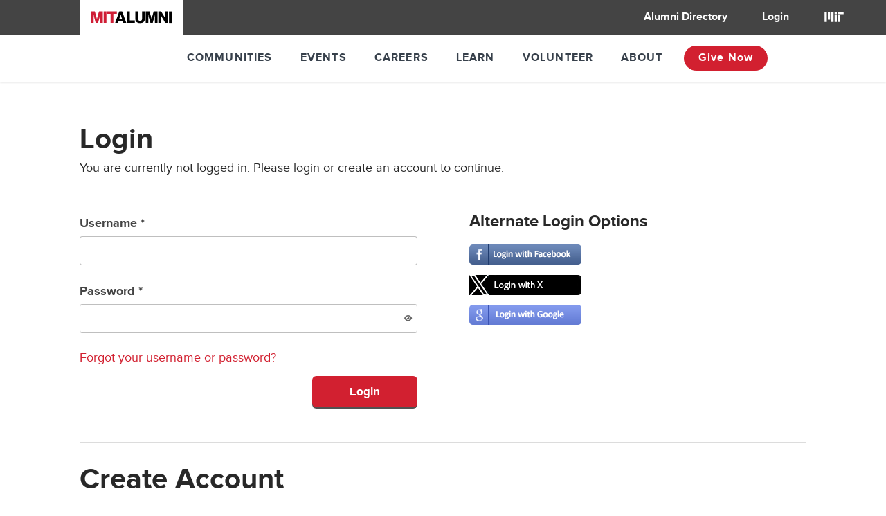

--- FILE ---
content_type: text/html;charset=UTF-8
request_url: https://alumsso.mit.edu/cas/login?service=https%3A%2F%2Falumsso.mit.edu%2Foauth%2Fj_spring_cas_security_check
body_size: 8052
content:
<!DOCTYPE html><html>
<head>
  <!-- Google Tag Manager --><script>(function(w,d,s,l,i){w[l]=w[l]||[];w[l].push({'gtm.start':
    new Date().getTime(),event:'gtm.js'});var f=d.getElementsByTagName(s)[0],
    j=d.createElement(s),dl=l!='dataLayer'?'&l='+l:'';j.async=true;j.src=
    'https://www.googletagmanager.com/gtm.js?id='+i+dl;f.parentNode.insertBefore(j,f);
    })(window,document,'script','dataLayer','GTM-TMD98T');</script>
  <!-- End Google Tag Manager --><link rel="shortcut icon" href="/cas/themes/ic/images/favicon.png" type="image/png"><link rel="stylesheet" type="text/css" href="/cas/themes/ic/css/styles.css"><link rel="stylesheet" href=https://cdnjs.cloudflare.com/ajax/libs/font-awesome/6.4.0/css/all.min.css><meta charset="utf-8"><meta http-equiv="X-UA-Compatible" content="IE=edge"><meta name="description" content=""><meta name="generator" content="HTML Tidy for HTML5 for Linux version 5.5.31"><meta name="viewport" content="width=device-width,initial-scale=1"><title>Login to the Infinite Connection</title>

<style>
  .input-container {
    position: relative;
    width: 100%;
  }

  .input-container input {
    width: 100%;
    padding-right: 2.5rem; /* space for the eye */
    box-sizing: border-box;
  }

  .input-container .toggle-password {
    position: absolute;
    right: 0.75rem; /* distance from input edge */
    top: 50%;
    transform: translateY(-50%);
    cursor: pointer;
    color: #666;
    font-size: 1rem;
  }

  .input-container .toggle-password:hover {
    color: #000;
  }
</style>

</head>
<body>
  <!-- Google Tag Manager (noscript) --><noscript><iframe src="https://www.googletagmanager.com/ns.html?id=GTM-TMD98T"
    height="0" width="0" style="display:none;visibility:hidden"></iframe></noscript>
  <!-- End Google Tag Manager (noscript) --><div id="page">
    <header class="main-site-header">
      <div class="top-bar">
        <div class="row">
          <div class="columns small-12 small-centered top-bar-content">
            <a href="https://alum.mit.edu/"><div class="icon-mit-alumni-logo--white"></div></a>
            <div class="top-bar-left"></div>
            <div class="top-bar-right">
              <ul class="menu dropdown has-search-menu-item" data-dropdown-menu="">
                <li><a href="https://alum.mit.edu/directory">Alumni Directory</a></li>
                <li><a href="https://alum.mit.edu/login">Login</a></li>
              </ul>
            </div>
            <a href="https://web.mit.edu/"><div class="icon-mit-logo--white-nebula"></div></a>
          </div>
        </div>
      </div>
      <div class="secondary-nav">
        <div class="row">
          <div class="columns small-12">
            <ul class="menu">
              <li><a href="https://alum.mit.edu/communities">Communities</a></li>
              <li><a href="https://alum.mit.edu/events">Events</a></li>
              <li><a href="https://alum.mit.edu/careers">Careers</a></li>
              <li><a href="https://alum.mit.edu/learn">Learn</a></li>
              <li><a href="https://alum.mit.edu/volunteer">Volunteer</a></li>
              <li><a href="https://alum.mit.edu/about">About</a></li>
              <li class="give-now-buttom"><a href="https://giving.mit.edu/give/now" class="button">Give Now</a></li>
            </ul>
          </div>
        </div>
        <div id="topic-main-menu" class="topic-main-menu">
          <div class="row medium-uncollapse">
            <div class="topic-main-menu__follow-us columns medium-5">
              <h4>Follow Us</h4>
              <ul>
                <li><a href="https://alum.mit.edu/slice" target="_blank"><div class="icon icon-social--slice"></div>Slice of MIT</a></li>
                <li><a href="https://www.facebook.com/MITAA" target="_blank"><div class="icon icon-social--facebook"></div>Facebook</a></li>
                <li><a href="https://twitter.com/MIT_alumni" target="_blank"><div class="icon icon-social--twitter"></div>Twitter</a></li>
                <li><a href="https://www.youtube.com/alumniMIT" target="_blank"><div class="icon icon-social--youtube"></div>YouTube</a></li>
                <li><a href="https://instagram.com/mitalumni" target="_blank"><div class="icon icon-social--instagram"></div>Instagram</a></li>
                <li><a href="https://www.linkedin.com/groups?gid=69586" target="_blank"><div class="icon icon-social--linkedin"></div>LinkedIn</a></li>
                <li><a href="https://soundcloud.com/mitalumni" target="_blank"><div class="icon icon-social--soundcloud"></div>SoundCloud</a></li>
                <li><a href="https://www.snapchat.com/add/mitalumni" target="_blank"><div class="icon icon-social--snapchat"></div>Snapchat</a></li>
                <li><a href="https://www.pinterest.com/mitalumiassoc/" target="_blank"><div class="icon icon-social--pinterest"></div>Pinterest</a></li>
              </ul>
            </div>
          </div>
        </div>
      </div>
      <div class="title-bar title-bar--main-site" data-responsive-toggle="mobile-menu" data-hide-for="xlarge">
        <a href="https://alum.mit.edu/"><div class="icon-mit-alumni-logo--white"></div></a>
        <button id="mobile-menu__toggle" class="menu-icon" type="button" data-toggle=""></button>
      </div>
      <div id="mobile-menu" class="mobile-menu hide-for-xlarge">
        <ul class="menu horizontal">
          <li><a class="mobile-menu__item" href="https://alum.mit.edu/myaccount">My account</a></li>
          <li><a class="mobile-menu__item" href="https://alum.mit.edu/">Alumni Association</a></li>
          <li><a class="mobile-menu__item mobile-menu__item--red" href="https://giving.mit.edu/give/now">Give Now</a></li>
        </ul>
        <ul class="menu vertical secondary-nav--mobile">
          <li><a href="https://alum.mit.edu/communities">Communities</a></li>
          <li><a href="https://alum.mit.edu/events">Events</a></li>
          <li><a href="https://alum.mit.edu/careers">Careers</a></li>
          <li><a href="https://alum.mit.edu/learn">Learn</a></li>
          <li><a href="https://alum.mit.edu/volunteer">Volunteer</a></li>
          <li><a href="https://alum.mit.edu/about">About</a></li>
          <li><a href="https://alum.mit.edu/logout">Logout</a></li>
        </ul>
        <div class="main-site-mobile-nav-section topic-main-menu__follow-us">
          <div class="toggle-main-site-mobile-nav-section"><a href="#">Follow Us</a></div>
          <ul>
            <li><a href="https://alum.mit.edu/slice" target="_blank"><div class="icon icon-social--slice"></div>Slice of MIT</a></li>
            <li><a href="https://www.facebook.com/MITAA" target="_blank"><div class="icon icon-social--facebook"></div>Facebook</a></li>
            <li><a href="https://twitter.com/MIT_alumni" target="_blank"><div class="icon icon-social--twitter"></div>Twitter</a></li>
            <li><a href="https://www.youtube.com/alumniMIT" target="_blank"><div class="icon icon-social--youtube"></div>Youtube</a></li>
            <li><a href="https://instagram.com/mitalumni" target="_blank"><div class="icon icon-social--instagram"></div>Instagram</a></li>
            <li><a href="https://www.linkedin.com/groups?gid=69586" target="_blank"><div class="icon icon-social--linkedin"></div>LinkedIn</a></li>
            <li><a href="https://soundcloud.com/mitalumni" target="_blank"><div class="icon icon-social--soundcloud"></div>SoundCloud</a></li>
            <li><a href="https://www.snapchat.com/add/mitalumni" target="_blank"><div class="icon icon-social--snapchat"></div>Snapchat</a></li>
            <li><a href="https://www.pinterest.com/mitalumiassoc/" target="_blank"><div class="icon icon-social--pinterest"></div>Pinterest</a></li>
          </ul>
        </div>
      </div>
    </header>
    <div id="content-wrapper">
      <div id="main">
        <div class="row">
          <div class="columns small-12">
    <h2>Login</h2>

    <p class="form-description">You are currently not logged in. Please login or create an account to continue.</p>

    <form method="post" action="login">
      <input type="hidden" name="execution" value="[base64]"><input type="hidden" name="_eventId" value="submit"><div class="row">
        <div class="columns medium-6">
          <label for="username">
            Username *
            <input type="text" required id="username" name="username" value="">
          </label>

          <label for="password">
            Password *
            <div class="input-container">
              <input type="password" required id="password" name="password" value=""><span id="togglePassword" class="toggle-password"><i class="fa-solid fa-eye"></i></span>
            </div>
          </label>

          <p><a href="https://alum.mit.edu/account/password/reset">Forgot your username or password?</a></p>

          <div class="submit-group text-right">
            <input type="submit" value="Login" class="button"></div>
        </div>

        <div class="columns medium-6">
          <h4>Alternate Login Options</h4>

          <p>
            <a href="clientredirect?client_name=Facebook&amp;service=https%3A%2F%2Falumsso.mit.edu%2Foauth%2Fj_spring_cas_security_check">
              <img src="/cas/themes/ic/icons/FacebookProvider.png" alt="Login with Facebook"></a><br>
          </p>

          <p>
            <a href="clientredirect?client_name=Twitter&amp;service=https%3A%2F%2Falumsso.mit.edu%2Foauth%2Fj_spring_cas_security_check">
              <img src="/cas/themes/ic/icons/TwitterProvider.png" alt="Login with Twitter"></a><br>
          </p>

          <p>
            <a href="clientredirect?client_name=Google&amp;service=https%3A%2F%2Falumsso.mit.edu%2Foauth%2Fj_spring_cas_security_check">
              <img src="/cas/themes/ic/icons/Google2Provider.png" alt="Login with Google"></a><br>
          </p>
        </div>
      </div>
    </form>

    <hr><h2>Create Account</h2>

    <p>MIT alumni, students, affiliates, parents of MIT students, and surviving spouses of MIT alumni or faculty: you can <a href="https://alum.mit.edu/account/create">create an account here</a>.</p>

    <p>For other questions / comments please email <a href="mailto:help@alum.mit.edu">help@alum.mit.edu</a>.</p>

    <br></div>
        </div>
      </div>
      <div class="footer">
        <div class="row footer-grid">
          <div class="columns small-12">
            <div class="footer__logo-address">
              <div class="icon-mit-logo--black" style="width: 60px; height: 32px;"></div>
              <div class="footer__logo-address-name">
                MIT Alumni Association
              </div>
              <div class="footer__logo-address-details">
                600 Memorial Drive<br>
                Cambridge, MA 02139<br>
                617-253-8200
              </div>
            </div>
            <div class="footer__primary-menu">
              <ul class="menu vertical">
                <li><a href="https://alum.mit.edu/communities">Communities</a></li>
                <li><a href="https://alum.mit.edu/events">Events</a></li>
                <li><a href="https://alum.mit.edu/careers">Careers</a></li>
                <li><a href="https://alum.mit.edu/learn">Learn</a></li>
                <li><a href="https://alum.mit.edu/volunteer">Volunteer</a></li>
                <li><a href="https://alum.mit.edu/about">About</a></li>
              </ul>
            </div>
            <div class="footer__secondary-menu">
              <ul class="menu vertical">
                <li><a href="https://alum.mit.edu/communities/mit-students">Students</a></li>
                <li><a href="https://alum.mit.edu/communities/family-friends">Family & Friends</a></li>
                <li><a href="https://alum.mit.edu/knowledge-base/topics">Volunteer Knowledge Base</a></li>
                <li><a href="https://alum.mit.edu/about/contact-us">Contact Us</a></li>
              </ul>
              <ul class="menu vertical">
                <li><a href="https://alum.mit.edu/myaccount">My Account</a></li>
                <li><a href="https://alum.mit.edu/directory">Alumni Directory</a></li>
                <li><a href="https://giving.mit.edu/">Giving to MIT</a></li>
                <li><a href="https://alum.mit.edu/about/infinite-connection-terms-conditions-use">Terms of Use</a></li>
                <li><a href="https://alum.mit.edu/about/privacy-statement">Privacy Statement</a></li>
                <li><a href="http://accessibility.mit.edu/" target="_blank">Accessibility</a></li>
              </ul>
            </div>
            <div class="footer__last-column">
              <div class="footer__follow-us">
                <h4>Follow Us</h4>
                <ul class="menu">
                  <li><a href="https://www.facebook.com/MITAA" target="_blank"><div class="icon icon-social--facebook"></div></a></li>
                  <li><a href="https://twitter.com/MIT_alumni" target="_blank"><div class="icon icon-social--twitter"></div></a></li>
                  <li><a href="https://www.youtube.com/alumniMIT" target="_blank"><div class="icon icon-social--youtube"></div></a></li>
                  <li><a href="https://instagram.com/mitalumni" target="_blank"><div class="icon icon-social--instagram"></div></a></li>
                  <li><a href="https://www.linkedin.com/groups?gid=69586" target="_blank"><div class="icon icon-social--linkedin"></div></a></li>
                  <li><a href="https://soundcloud.com/mitalumni" target="_blank"><div class="icon icon-social--soundcloud"></div></a></li>
                  <li><a href="https://www.snapchat.com/add/mitalumni" target="_blank"><div class="icon icon-social--snapchat"></div></a></li>
                  <li><a href="https://www.pinterest.com/mitalumiassoc/" target="_blank"><div class="icon icon-social--pinterest"></div></a></li>
                </ul>
              </div>
            </div>
          </div>
        </div>
      </div>
    </div>
  </div>
  <!-- <script type="text/javascript" th:src="@{/themes/ic/js/jquery-3.1.1.min.js}"></script> --><script type="text/javascript" src="https://code.jquery.com/jquery-3.7.1.min.js"></script>
  <script type="text/javascript" src="/cas/themes/ic/js/scripts.min.js"></script>

  <script>
    document.addEventListener('DOMContentLoaded', () => {
      const passwordInput = document.getElementById('password');
      const toggleIcon = document.getElementById('togglePassword');
      const toggleIconWrapper = document.getElementById('togglePassword');
      const toggleEye = toggleIconWrapper.querySelector('i');

      if (passwordInput && toggleIcon) { // make sure both elements exist
        toggleIcon.addEventListener('click', () => {
          const isPassword = passwordInput.type === 'password';
          passwordInput.type = isPassword ? 'text' : 'password';
          toggleEye.classList.toggle('fa-eye');
          toggleEye.classList.toggle('fa-eye-slash');
        });
      } else {
        console.error('Password input or toggle icon not found.');
      }
    });
  </script>

</body>
</html>


--- FILE ---
content_type: text/css;charset=UTF-8
request_url: https://alumsso.mit.edu/cas/themes/ic/css/styles.css
body_size: 75831
content:
@font-face{font-family:'proximanova';src:url("../fonts/proximanova/proximanova-regular-webfont.woff2") format("woff2"),url("../fonts/proximanova/proximanova-regular-webfont.woff") format("woff");font-weight:normal;font-style:normal}@font-face{font-family:'proximanova';src:url("../fonts/proximanova/proximanova-regularitalic-webfont.woff2") format("woff2"),url("../fonts/proximanova/proximanova-regularitalic-webfont.woff") format("woff");font-weight:normal;font-style:italic}@font-face{font-family:'proximanova';src:url("../fonts/proximanova/proximanova-bold-webfont.woff2") format("woff2"),url("../fonts/proximanova/proximanova-bold-webfont.woff") format("woff");font-weight:bold;font-style:normal}@font-face{font-family:'proximanova';src:url("../fonts/proximanova/proximanova-semibold-webfont.woff2") format("woff2"),url("../fonts/proximanova/proximanova-semibold-webfont.woff") format("woff");font-weight:500;font-style:normal}@font-face{font-family:'proximanova';src:url("../fonts/proximanova/proximanova-light-webfont.woff2") format("woff2"),url("../fonts/proximanova/proximanova-light-webfont.woff") format("woff");font-weight:100;font-style:normal}/*! normalize-scss | MIT/GPLv2 License | bit.ly/normalize-scss */html{font-family:sans-serif;line-height:1.15;-ms-text-size-adjust:100%;-webkit-text-size-adjust:100%}body{margin:0}article,aside,footer,header,nav,section{display:block}h1{font-size:2em;margin:0.67em 0}figcaption,figure{display:block}figure{margin:1em 40px}hr{box-sizing:content-box;height:0;overflow:visible}main{display:block}pre{font-family:monospace, monospace;font-size:1em}a{background-color:transparent;-webkit-text-decoration-skip:objects}a:active,a:hover{outline-width:0}abbr[title]{border-bottom:none;text-decoration:underline;text-decoration:underline dotted}b,strong{font-weight:inherit}b,strong{font-weight:bolder}code,kbd,samp{font-family:monospace, monospace;font-size:1em}dfn{font-style:italic}mark{background-color:#ff0;color:#000}small{font-size:80%}sub,sup{font-size:75%;line-height:0;position:relative;vertical-align:baseline}sub{bottom:-0.25em}sup{top:-0.5em}audio,video{display:inline-block}audio:not([controls]){display:none;height:0}img{border-style:none}svg:not(:root){overflow:hidden}button,input,optgroup,select,textarea{font-family:sans-serif;font-size:100%;line-height:1.15;margin:0}button{overflow:visible}button,select{text-transform:none}button,html [type="button"],[type="reset"],[type="submit"]{-webkit-appearance:button}button::-moz-focus-inner,[type="button"]::-moz-focus-inner,[type="reset"]::-moz-focus-inner,[type="submit"]::-moz-focus-inner{border-style:none;padding:0}button:-moz-focusring,[type="button"]:-moz-focusring,[type="reset"]:-moz-focusring,[type="submit"]:-moz-focusring{outline:1px dotted ButtonText}input{overflow:visible}[type="checkbox"],[type="radio"]{box-sizing:border-box;padding:0}[type="number"]::-webkit-inner-spin-button,[type="number"]::-webkit-outer-spin-button{height:auto}[type="search"]{-webkit-appearance:textfield;outline-offset:-2px}[type="search"]::-webkit-search-cancel-button,[type="search"]::-webkit-search-decoration{-webkit-appearance:none}::-webkit-file-upload-button{-webkit-appearance:button;font:inherit}fieldset{border:1px solid #c0c0c0;margin:0 2px;padding:0.35em 0.625em 0.75em}legend{box-sizing:border-box;display:table;max-width:100%;padding:0;color:inherit;white-space:normal}progress{display:inline-block;vertical-align:baseline}textarea{overflow:auto}details{display:block}summary{display:list-item}menu{display:block}canvas{display:inline-block}template{display:none}[hidden]{display:none}.foundation-mq{font-family:"small=0em&medium=40em&large=50em&xlarge=64em&xxlarge=75em"}html{box-sizing:border-box;font-size:10px}*,*::before,*::after{box-sizing:inherit}body{margin:0;padding:0;background:#fff;font-family:"proximanova","Helvetica Neue",Helvetica,Roboto,Arial,sans-serif;font-weight:normal;line-height:1.5;color:#282828;-webkit-font-smoothing:antialiased;-moz-osx-font-smoothing:grayscale}img{display:inline-block;vertical-align:middle;max-width:100%;height:auto;-ms-interpolation-mode:bicubic}textarea{height:auto;min-height:50px;border-radius:0}select{box-sizing:border-box;width:100%;border-radius:0}.map_canvas img,.map_canvas embed,.map_canvas object,.mqa-display img,.mqa-display embed,.mqa-display object{max-width:none !important}button{padding:0;appearance:none;border:0;border-radius:0;background:transparent;line-height:1}[data-whatinput='mouse'] button{outline:0}pre{overflow:auto}.is-visible{display:block !important}.is-hidden{display:none !important}.row{max-width:120rem;margin-right:auto;margin-left:auto}.row::before,.row::after{display:table;content:' '}.row::after{clear:both}.row.collapse>.column,.row.collapse>.columns{padding-right:0;padding-left:0}.row .row{margin-right:-.8rem;margin-left:-.8rem}@media print, screen and (min-width: 40em){.row .row{margin-right:-1.5rem;margin-left:-1.5rem}}@media print, screen and (min-width: 50em){.row .row{margin-right:-1.5rem;margin-left:-1.5rem}}@media screen and (min-width: 64em){.row .row{margin-right:-3.75rem;margin-left:-3.75rem}}.row .row.collapse{margin-right:0;margin-left:0}.row.expanded{max-width:none}.row.expanded .row{margin-right:auto;margin-left:auto}.row:not(.expanded) .row{max-width:none}.row.gutter-small>.column,.row.gutter-small>.columns{padding-right:.8rem;padding-left:.8rem}.row.gutter-medium>.column,.row.gutter-medium>.columns{padding-right:1.5rem;padding-left:1.5rem}.row.gutter-large>.column,.row.gutter-large>.columns{padding-right:1.5rem;padding-left:1.5rem}.row.gutter-xlarge>.column,.row.gutter-xlarge>.columns{padding-right:3.75rem;padding-left:3.75rem}.column,.columns{width:100%;float:left;padding-right:.8rem;padding-left:.8rem}@media print, screen and (min-width: 40em){.column,.columns{padding-right:1.5rem;padding-left:1.5rem}}@media print, screen and (min-width: 50em){.column,.columns{padding-right:1.5rem;padding-left:1.5rem}}@media screen and (min-width: 64em){.column,.columns{padding-right:3.75rem;padding-left:3.75rem}}.column:last-child:not(:first-child),.columns:last-child:not(:first-child){float:right}.column.end:last-child:last-child,.end.columns:last-child:last-child{float:left}.column.row.row,.row.row.columns{float:none}.row .column.row.row,.row .row.row.columns{margin-right:0;margin-left:0;padding-right:0;padding-left:0}.small-1{width:8.33333%}.small-push-1{position:relative;left:8.33333%}.small-pull-1{position:relative;left:-8.33333%}.small-offset-0{margin-left:0%}.small-2{width:16.66667%}.small-push-2{position:relative;left:16.66667%}.small-pull-2{position:relative;left:-16.66667%}.small-offset-1{margin-left:8.33333%}.small-3{width:25%}.small-push-3{position:relative;left:25%}.small-pull-3{position:relative;left:-25%}.small-offset-2{margin-left:16.66667%}.small-4{width:33.33333%}.small-push-4{position:relative;left:33.33333%}.small-pull-4{position:relative;left:-33.33333%}.small-offset-3{margin-left:25%}.small-5{width:41.66667%}.small-push-5{position:relative;left:41.66667%}.small-pull-5{position:relative;left:-41.66667%}.small-offset-4{margin-left:33.33333%}.small-6{width:50%}.small-push-6{position:relative;left:50%}.small-pull-6{position:relative;left:-50%}.small-offset-5{margin-left:41.66667%}.small-7{width:58.33333%}.small-push-7{position:relative;left:58.33333%}.small-pull-7{position:relative;left:-58.33333%}.small-offset-6{margin-left:50%}.small-8{width:66.66667%}.small-push-8{position:relative;left:66.66667%}.small-pull-8{position:relative;left:-66.66667%}.small-offset-7{margin-left:58.33333%}.small-9{width:75%}.small-push-9{position:relative;left:75%}.small-pull-9{position:relative;left:-75%}.small-offset-8{margin-left:66.66667%}.small-10{width:83.33333%}.small-push-10{position:relative;left:83.33333%}.small-pull-10{position:relative;left:-83.33333%}.small-offset-9{margin-left:75%}.small-11{width:91.66667%}.small-push-11{position:relative;left:91.66667%}.small-pull-11{position:relative;left:-91.66667%}.small-offset-10{margin-left:83.33333%}.small-12{width:100%}.small-offset-11{margin-left:91.66667%}.small-up-1>.column,.small-up-1>.columns{float:left;width:100%}.small-up-1>.column:nth-of-type(1n),.small-up-1>.columns:nth-of-type(1n){clear:none}.small-up-1>.column:nth-of-type(1n+1),.small-up-1>.columns:nth-of-type(1n+1){clear:both}.small-up-1>.column:last-child,.small-up-1>.columns:last-child{float:left}.small-up-2>.column,.small-up-2>.columns{float:left;width:50%}.small-up-2>.column:nth-of-type(1n),.small-up-2>.columns:nth-of-type(1n){clear:none}.small-up-2>.column:nth-of-type(2n+1),.small-up-2>.columns:nth-of-type(2n+1){clear:both}.small-up-2>.column:last-child,.small-up-2>.columns:last-child{float:left}.small-up-3>.column,.small-up-3>.columns{float:left;width:33.33333%}.small-up-3>.column:nth-of-type(1n),.small-up-3>.columns:nth-of-type(1n){clear:none}.small-up-3>.column:nth-of-type(3n+1),.small-up-3>.columns:nth-of-type(3n+1){clear:both}.small-up-3>.column:last-child,.small-up-3>.columns:last-child{float:left}.small-up-4>.column,.small-up-4>.columns{float:left;width:25%}.small-up-4>.column:nth-of-type(1n),.small-up-4>.columns:nth-of-type(1n){clear:none}.small-up-4>.column:nth-of-type(4n+1),.small-up-4>.columns:nth-of-type(4n+1){clear:both}.small-up-4>.column:last-child,.small-up-4>.columns:last-child{float:left}.small-up-5>.column,.small-up-5>.columns{float:left;width:20%}.small-up-5>.column:nth-of-type(1n),.small-up-5>.columns:nth-of-type(1n){clear:none}.small-up-5>.column:nth-of-type(5n+1),.small-up-5>.columns:nth-of-type(5n+1){clear:both}.small-up-5>.column:last-child,.small-up-5>.columns:last-child{float:left}.small-up-6>.column,.small-up-6>.columns{float:left;width:16.66667%}.small-up-6>.column:nth-of-type(1n),.small-up-6>.columns:nth-of-type(1n){clear:none}.small-up-6>.column:nth-of-type(6n+1),.small-up-6>.columns:nth-of-type(6n+1){clear:both}.small-up-6>.column:last-child,.small-up-6>.columns:last-child{float:left}.small-up-7>.column,.small-up-7>.columns{float:left;width:14.28571%}.small-up-7>.column:nth-of-type(1n),.small-up-7>.columns:nth-of-type(1n){clear:none}.small-up-7>.column:nth-of-type(7n+1),.small-up-7>.columns:nth-of-type(7n+1){clear:both}.small-up-7>.column:last-child,.small-up-7>.columns:last-child{float:left}.small-up-8>.column,.small-up-8>.columns{float:left;width:12.5%}.small-up-8>.column:nth-of-type(1n),.small-up-8>.columns:nth-of-type(1n){clear:none}.small-up-8>.column:nth-of-type(8n+1),.small-up-8>.columns:nth-of-type(8n+1){clear:both}.small-up-8>.column:last-child,.small-up-8>.columns:last-child{float:left}.small-collapse>.column,.small-collapse>.columns{padding-right:0;padding-left:0}.small-collapse .row{margin-right:0;margin-left:0}.expanded.row .small-collapse.row{margin-right:0;margin-left:0}.small-uncollapse>.column,.small-uncollapse>.columns{padding-right:.8rem;padding-left:.8rem}.small-centered{margin-right:auto;margin-left:auto}.small-centered,.small-centered:last-child:not(:first-child){float:none;clear:both}.small-uncentered,.small-push-0,.small-pull-0{position:static;float:left;margin-right:0;margin-left:0}@media print, screen and (min-width: 40em){.medium-1{width:8.33333%}.medium-push-1{position:relative;left:8.33333%}.medium-pull-1{position:relative;left:-8.33333%}.medium-offset-0{margin-left:0%}.medium-2{width:16.66667%}.medium-push-2{position:relative;left:16.66667%}.medium-pull-2{position:relative;left:-16.66667%}.medium-offset-1{margin-left:8.33333%}.medium-3{width:25%}.medium-push-3{position:relative;left:25%}.medium-pull-3{position:relative;left:-25%}.medium-offset-2{margin-left:16.66667%}.medium-4{width:33.33333%}.medium-push-4{position:relative;left:33.33333%}.medium-pull-4{position:relative;left:-33.33333%}.medium-offset-3{margin-left:25%}.medium-5{width:41.66667%}.medium-push-5{position:relative;left:41.66667%}.medium-pull-5{position:relative;left:-41.66667%}.medium-offset-4{margin-left:33.33333%}.medium-6{width:50%}.medium-push-6{position:relative;left:50%}.medium-pull-6{position:relative;left:-50%}.medium-offset-5{margin-left:41.66667%}.medium-7{width:58.33333%}.medium-push-7{position:relative;left:58.33333%}.medium-pull-7{position:relative;left:-58.33333%}.medium-offset-6{margin-left:50%}.medium-8{width:66.66667%}.medium-push-8{position:relative;left:66.66667%}.medium-pull-8{position:relative;left:-66.66667%}.medium-offset-7{margin-left:58.33333%}.medium-9{width:75%}.medium-push-9{position:relative;left:75%}.medium-pull-9{position:relative;left:-75%}.medium-offset-8{margin-left:66.66667%}.medium-10{width:83.33333%}.medium-push-10{position:relative;left:83.33333%}.medium-pull-10{position:relative;left:-83.33333%}.medium-offset-9{margin-left:75%}.medium-11{width:91.66667%}.medium-push-11{position:relative;left:91.66667%}.medium-pull-11{position:relative;left:-91.66667%}.medium-offset-10{margin-left:83.33333%}.medium-12{width:100%}.medium-offset-11{margin-left:91.66667%}.medium-up-1>.column,.medium-up-1>.columns{float:left;width:100%}.medium-up-1>.column:nth-of-type(1n),.medium-up-1>.columns:nth-of-type(1n){clear:none}.medium-up-1>.column:nth-of-type(1n+1),.medium-up-1>.columns:nth-of-type(1n+1){clear:both}.medium-up-1>.column:last-child,.medium-up-1>.columns:last-child{float:left}.medium-up-2>.column,.medium-up-2>.columns{float:left;width:50%}.medium-up-2>.column:nth-of-type(1n),.medium-up-2>.columns:nth-of-type(1n){clear:none}.medium-up-2>.column:nth-of-type(2n+1),.medium-up-2>.columns:nth-of-type(2n+1){clear:both}.medium-up-2>.column:last-child,.medium-up-2>.columns:last-child{float:left}.medium-up-3>.column,.medium-up-3>.columns{float:left;width:33.33333%}.medium-up-3>.column:nth-of-type(1n),.medium-up-3>.columns:nth-of-type(1n){clear:none}.medium-up-3>.column:nth-of-type(3n+1),.medium-up-3>.columns:nth-of-type(3n+1){clear:both}.medium-up-3>.column:last-child,.medium-up-3>.columns:last-child{float:left}.medium-up-4>.column,.medium-up-4>.columns{float:left;width:25%}.medium-up-4>.column:nth-of-type(1n),.medium-up-4>.columns:nth-of-type(1n){clear:none}.medium-up-4>.column:nth-of-type(4n+1),.medium-up-4>.columns:nth-of-type(4n+1){clear:both}.medium-up-4>.column:last-child,.medium-up-4>.columns:last-child{float:left}.medium-up-5>.column,.medium-up-5>.columns{float:left;width:20%}.medium-up-5>.column:nth-of-type(1n),.medium-up-5>.columns:nth-of-type(1n){clear:none}.medium-up-5>.column:nth-of-type(5n+1),.medium-up-5>.columns:nth-of-type(5n+1){clear:both}.medium-up-5>.column:last-child,.medium-up-5>.columns:last-child{float:left}.medium-up-6>.column,.medium-up-6>.columns{float:left;width:16.66667%}.medium-up-6>.column:nth-of-type(1n),.medium-up-6>.columns:nth-of-type(1n){clear:none}.medium-up-6>.column:nth-of-type(6n+1),.medium-up-6>.columns:nth-of-type(6n+1){clear:both}.medium-up-6>.column:last-child,.medium-up-6>.columns:last-child{float:left}.medium-up-7>.column,.medium-up-7>.columns{float:left;width:14.28571%}.medium-up-7>.column:nth-of-type(1n),.medium-up-7>.columns:nth-of-type(1n){clear:none}.medium-up-7>.column:nth-of-type(7n+1),.medium-up-7>.columns:nth-of-type(7n+1){clear:both}.medium-up-7>.column:last-child,.medium-up-7>.columns:last-child{float:left}.medium-up-8>.column,.medium-up-8>.columns{float:left;width:12.5%}.medium-up-8>.column:nth-of-type(1n),.medium-up-8>.columns:nth-of-type(1n){clear:none}.medium-up-8>.column:nth-of-type(8n+1),.medium-up-8>.columns:nth-of-type(8n+1){clear:both}.medium-up-8>.column:last-child,.medium-up-8>.columns:last-child{float:left}.medium-collapse>.column,.medium-collapse>.columns{padding-right:0;padding-left:0}.medium-collapse .row{margin-right:0;margin-left:0}.expanded.row .medium-collapse.row{margin-right:0;margin-left:0}.medium-uncollapse>.column,.medium-uncollapse>.columns{padding-right:1.5rem;padding-left:1.5rem}.medium-centered{margin-right:auto;margin-left:auto}.medium-centered,.medium-centered:last-child:not(:first-child){float:none;clear:both}.medium-uncentered,.medium-push-0,.medium-pull-0{position:static;float:left;margin-right:0;margin-left:0}}@media print, screen and (min-width: 50em){.large-1{width:8.33333%}.large-push-1{position:relative;left:8.33333%}.large-pull-1{position:relative;left:-8.33333%}.large-offset-0{margin-left:0%}.large-2{width:16.66667%}.large-push-2{position:relative;left:16.66667%}.large-pull-2{position:relative;left:-16.66667%}.large-offset-1{margin-left:8.33333%}.large-3{width:25%}.large-push-3{position:relative;left:25%}.large-pull-3{position:relative;left:-25%}.large-offset-2{margin-left:16.66667%}.large-4{width:33.33333%}.large-push-4{position:relative;left:33.33333%}.large-pull-4{position:relative;left:-33.33333%}.large-offset-3{margin-left:25%}.large-5{width:41.66667%}.large-push-5{position:relative;left:41.66667%}.large-pull-5{position:relative;left:-41.66667%}.large-offset-4{margin-left:33.33333%}.large-6{width:50%}.large-push-6{position:relative;left:50%}.large-pull-6{position:relative;left:-50%}.large-offset-5{margin-left:41.66667%}.large-7{width:58.33333%}.large-push-7{position:relative;left:58.33333%}.large-pull-7{position:relative;left:-58.33333%}.large-offset-6{margin-left:50%}.large-8{width:66.66667%}.large-push-8{position:relative;left:66.66667%}.large-pull-8{position:relative;left:-66.66667%}.large-offset-7{margin-left:58.33333%}.large-9{width:75%}.large-push-9{position:relative;left:75%}.large-pull-9{position:relative;left:-75%}.large-offset-8{margin-left:66.66667%}.large-10{width:83.33333%}.large-push-10{position:relative;left:83.33333%}.large-pull-10{position:relative;left:-83.33333%}.large-offset-9{margin-left:75%}.large-11{width:91.66667%}.large-push-11{position:relative;left:91.66667%}.large-pull-11{position:relative;left:-91.66667%}.large-offset-10{margin-left:83.33333%}.large-12{width:100%}.large-offset-11{margin-left:91.66667%}.large-up-1>.column,.large-up-1>.columns{float:left;width:100%}.large-up-1>.column:nth-of-type(1n),.large-up-1>.columns:nth-of-type(1n){clear:none}.large-up-1>.column:nth-of-type(1n+1),.large-up-1>.columns:nth-of-type(1n+1){clear:both}.large-up-1>.column:last-child,.large-up-1>.columns:last-child{float:left}.large-up-2>.column,.large-up-2>.columns{float:left;width:50%}.large-up-2>.column:nth-of-type(1n),.large-up-2>.columns:nth-of-type(1n){clear:none}.large-up-2>.column:nth-of-type(2n+1),.large-up-2>.columns:nth-of-type(2n+1){clear:both}.large-up-2>.column:last-child,.large-up-2>.columns:last-child{float:left}.large-up-3>.column,.large-up-3>.columns{float:left;width:33.33333%}.large-up-3>.column:nth-of-type(1n),.large-up-3>.columns:nth-of-type(1n){clear:none}.large-up-3>.column:nth-of-type(3n+1),.large-up-3>.columns:nth-of-type(3n+1){clear:both}.large-up-3>.column:last-child,.large-up-3>.columns:last-child{float:left}.large-up-4>.column,.large-up-4>.columns{float:left;width:25%}.large-up-4>.column:nth-of-type(1n),.large-up-4>.columns:nth-of-type(1n){clear:none}.large-up-4>.column:nth-of-type(4n+1),.large-up-4>.columns:nth-of-type(4n+1){clear:both}.large-up-4>.column:last-child,.large-up-4>.columns:last-child{float:left}.large-up-5>.column,.large-up-5>.columns{float:left;width:20%}.large-up-5>.column:nth-of-type(1n),.large-up-5>.columns:nth-of-type(1n){clear:none}.large-up-5>.column:nth-of-type(5n+1),.large-up-5>.columns:nth-of-type(5n+1){clear:both}.large-up-5>.column:last-child,.large-up-5>.columns:last-child{float:left}.large-up-6>.column,.large-up-6>.columns{float:left;width:16.66667%}.large-up-6>.column:nth-of-type(1n),.large-up-6>.columns:nth-of-type(1n){clear:none}.large-up-6>.column:nth-of-type(6n+1),.large-up-6>.columns:nth-of-type(6n+1){clear:both}.large-up-6>.column:last-child,.large-up-6>.columns:last-child{float:left}.large-up-7>.column,.large-up-7>.columns{float:left;width:14.28571%}.large-up-7>.column:nth-of-type(1n),.large-up-7>.columns:nth-of-type(1n){clear:none}.large-up-7>.column:nth-of-type(7n+1),.large-up-7>.columns:nth-of-type(7n+1){clear:both}.large-up-7>.column:last-child,.large-up-7>.columns:last-child{float:left}.large-up-8>.column,.large-up-8>.columns{float:left;width:12.5%}.large-up-8>.column:nth-of-type(1n),.large-up-8>.columns:nth-of-type(1n){clear:none}.large-up-8>.column:nth-of-type(8n+1),.large-up-8>.columns:nth-of-type(8n+1){clear:both}.large-up-8>.column:last-child,.large-up-8>.columns:last-child{float:left}.large-collapse>.column,.large-collapse>.columns{padding-right:0;padding-left:0}.large-collapse .row{margin-right:0;margin-left:0}.expanded.row .large-collapse.row{margin-right:0;margin-left:0}.large-uncollapse>.column,.large-uncollapse>.columns{padding-right:1.5rem;padding-left:1.5rem}.large-centered{margin-right:auto;margin-left:auto}.large-centered,.large-centered:last-child:not(:first-child){float:none;clear:both}.large-uncentered,.large-push-0,.large-pull-0{position:static;float:left;margin-right:0;margin-left:0}}@media screen and (min-width: 64em){.xlarge-1{width:8.33333%}.xlarge-push-1{position:relative;left:8.33333%}.xlarge-pull-1{position:relative;left:-8.33333%}.xlarge-offset-0{margin-left:0%}.xlarge-2{width:16.66667%}.xlarge-push-2{position:relative;left:16.66667%}.xlarge-pull-2{position:relative;left:-16.66667%}.xlarge-offset-1{margin-left:8.33333%}.xlarge-3{width:25%}.xlarge-push-3{position:relative;left:25%}.xlarge-pull-3{position:relative;left:-25%}.xlarge-offset-2{margin-left:16.66667%}.xlarge-4{width:33.33333%}.xlarge-push-4{position:relative;left:33.33333%}.xlarge-pull-4{position:relative;left:-33.33333%}.xlarge-offset-3{margin-left:25%}.xlarge-5{width:41.66667%}.xlarge-push-5{position:relative;left:41.66667%}.xlarge-pull-5{position:relative;left:-41.66667%}.xlarge-offset-4{margin-left:33.33333%}.xlarge-6{width:50%}.xlarge-push-6{position:relative;left:50%}.xlarge-pull-6{position:relative;left:-50%}.xlarge-offset-5{margin-left:41.66667%}.xlarge-7{width:58.33333%}.xlarge-push-7{position:relative;left:58.33333%}.xlarge-pull-7{position:relative;left:-58.33333%}.xlarge-offset-6{margin-left:50%}.xlarge-8{width:66.66667%}.xlarge-push-8{position:relative;left:66.66667%}.xlarge-pull-8{position:relative;left:-66.66667%}.xlarge-offset-7{margin-left:58.33333%}.xlarge-9{width:75%}.xlarge-push-9{position:relative;left:75%}.xlarge-pull-9{position:relative;left:-75%}.xlarge-offset-8{margin-left:66.66667%}.xlarge-10{width:83.33333%}.xlarge-push-10{position:relative;left:83.33333%}.xlarge-pull-10{position:relative;left:-83.33333%}.xlarge-offset-9{margin-left:75%}.xlarge-11{width:91.66667%}.xlarge-push-11{position:relative;left:91.66667%}.xlarge-pull-11{position:relative;left:-91.66667%}.xlarge-offset-10{margin-left:83.33333%}.xlarge-12{width:100%}.xlarge-offset-11{margin-left:91.66667%}.xlarge-up-1>.column,.xlarge-up-1>.columns{float:left;width:100%}.xlarge-up-1>.column:nth-of-type(1n),.xlarge-up-1>.columns:nth-of-type(1n){clear:none}.xlarge-up-1>.column:nth-of-type(1n+1),.xlarge-up-1>.columns:nth-of-type(1n+1){clear:both}.xlarge-up-1>.column:last-child,.xlarge-up-1>.columns:last-child{float:left}.xlarge-up-2>.column,.xlarge-up-2>.columns{float:left;width:50%}.xlarge-up-2>.column:nth-of-type(1n),.xlarge-up-2>.columns:nth-of-type(1n){clear:none}.xlarge-up-2>.column:nth-of-type(2n+1),.xlarge-up-2>.columns:nth-of-type(2n+1){clear:both}.xlarge-up-2>.column:last-child,.xlarge-up-2>.columns:last-child{float:left}.xlarge-up-3>.column,.xlarge-up-3>.columns{float:left;width:33.33333%}.xlarge-up-3>.column:nth-of-type(1n),.xlarge-up-3>.columns:nth-of-type(1n){clear:none}.xlarge-up-3>.column:nth-of-type(3n+1),.xlarge-up-3>.columns:nth-of-type(3n+1){clear:both}.xlarge-up-3>.column:last-child,.xlarge-up-3>.columns:last-child{float:left}.xlarge-up-4>.column,.xlarge-up-4>.columns{float:left;width:25%}.xlarge-up-4>.column:nth-of-type(1n),.xlarge-up-4>.columns:nth-of-type(1n){clear:none}.xlarge-up-4>.column:nth-of-type(4n+1),.xlarge-up-4>.columns:nth-of-type(4n+1){clear:both}.xlarge-up-4>.column:last-child,.xlarge-up-4>.columns:last-child{float:left}.xlarge-up-5>.column,.xlarge-up-5>.columns{float:left;width:20%}.xlarge-up-5>.column:nth-of-type(1n),.xlarge-up-5>.columns:nth-of-type(1n){clear:none}.xlarge-up-5>.column:nth-of-type(5n+1),.xlarge-up-5>.columns:nth-of-type(5n+1){clear:both}.xlarge-up-5>.column:last-child,.xlarge-up-5>.columns:last-child{float:left}.xlarge-up-6>.column,.xlarge-up-6>.columns{float:left;width:16.66667%}.xlarge-up-6>.column:nth-of-type(1n),.xlarge-up-6>.columns:nth-of-type(1n){clear:none}.xlarge-up-6>.column:nth-of-type(6n+1),.xlarge-up-6>.columns:nth-of-type(6n+1){clear:both}.xlarge-up-6>.column:last-child,.xlarge-up-6>.columns:last-child{float:left}.xlarge-up-7>.column,.xlarge-up-7>.columns{float:left;width:14.28571%}.xlarge-up-7>.column:nth-of-type(1n),.xlarge-up-7>.columns:nth-of-type(1n){clear:none}.xlarge-up-7>.column:nth-of-type(7n+1),.xlarge-up-7>.columns:nth-of-type(7n+1){clear:both}.xlarge-up-7>.column:last-child,.xlarge-up-7>.columns:last-child{float:left}.xlarge-up-8>.column,.xlarge-up-8>.columns{float:left;width:12.5%}.xlarge-up-8>.column:nth-of-type(1n),.xlarge-up-8>.columns:nth-of-type(1n){clear:none}.xlarge-up-8>.column:nth-of-type(8n+1),.xlarge-up-8>.columns:nth-of-type(8n+1){clear:both}.xlarge-up-8>.column:last-child,.xlarge-up-8>.columns:last-child{float:left}.xlarge-collapse>.column,.xlarge-collapse>.columns{padding-right:0;padding-left:0}.xlarge-collapse .row{margin-right:0;margin-left:0}.expanded.row .xlarge-collapse.row{margin-right:0;margin-left:0}.xlarge-uncollapse>.column,.xlarge-uncollapse>.columns{padding-right:3.75rem;padding-left:3.75rem}.xlarge-centered{margin-right:auto;margin-left:auto}.xlarge-centered,.xlarge-centered:last-child:not(:first-child){float:none;clear:both}.xlarge-uncentered,.xlarge-push-0,.xlarge-pull-0{position:static;float:left;margin-right:0;margin-left:0}}.column-block{margin-bottom:1.6rem}.column-block>:last-child{margin-bottom:0}@media print, screen and (min-width: 40em){.column-block{margin-bottom:3rem}.column-block>:last-child{margin-bottom:0}}@media print, screen and (min-width: 50em){.column-block{margin-bottom:3rem}.column-block>:last-child{margin-bottom:0}}@media screen and (min-width: 64em){.column-block{margin-bottom:7.5rem}.column-block>:last-child{margin-bottom:0}}div,dl,dt,dd,ul,ol,li,h1,h2,h3,h4,h5,h6,pre,form,p,blockquote,th,td{margin:0;padding:0}p{margin-bottom:1rem;font-size:inherit;line-height:1.6;text-rendering:optimizeLegibility}em,i{font-style:italic;line-height:inherit}strong,b{font-weight:bold;line-height:inherit}small{font-size:80%;line-height:inherit}h1,h2,h3,h4,h5,h6{font-family:"proximanova","Helvetica Neue",Helvetica,Roboto,Arial,sans-serif;font-style:normal;font-weight:bold;color:#282828;text-rendering:optimizeLegibility}h1 small,h2 small,h3 small,h4 small,h5 small,h6 small{line-height:0;color:#cacaca}h1{font-size:3rem;line-height:1.4;margin-top:0;margin-bottom:.5rem}h2{font-size:2.4rem;line-height:1.4;margin-top:0;margin-bottom:.5rem}h3{font-size:2.4rem;line-height:1.4;margin-top:0;margin-bottom:.5rem}h4{font-size:2rem;line-height:1.4;margin-top:0;margin-bottom:.5rem}h5{font-size:1.7rem;line-height:1.4;margin-top:0;margin-bottom:.5rem}h6{font-size:1.6rem;line-height:1.4;margin-top:0;margin-bottom:.5rem}@media print, screen and (min-width: 40em){h1{font-size:3rem}h2{font-size:2.4rem}h3{font-size:2.4rem}h4{font-size:2rem}h5{font-size:1.8rem}h6{font-size:1.6rem}}@media print, screen and (min-width: 50em){h1{font-size:5.1rem}h2{font-size:4.2rem}h3{font-size:3rem}h4{font-size:2.4rem}h5{font-size:1.8rem}h6{font-size:1.6rem}}a{line-height:inherit;color:#d22030;text-decoration:none;cursor:pointer}a:hover,a:focus{color:#d22030}a img{border:0}hr{clear:both;max-width:120rem;height:0;margin:2rem auto;border-top:0;border-right:0;border-bottom:1px solid #dcdcdc;border-left:0}ul,ol,dl{margin-bottom:1rem;list-style-position:outside;line-height:1.6}li{font-size:inherit}ul{margin-left:1.25rem;list-style-type:disc}ol{margin-left:1.25rem}ul ul,ol ul,ul ol,ol ol{margin-left:1.25rem;margin-bottom:0}dl{margin-bottom:1rem}dl dt{margin-bottom:.3rem;font-weight:bold}blockquote{margin:0 0 1rem;padding:0;border-left:0}blockquote,blockquote p{line-height:1.6;color:#d22030}cite{display:block;font-size:1.3rem;color:#8a8a8a}cite:before{content:"— "}abbr{border-bottom:1px dotted #0a0a0a;color:#282828;cursor:help}figure{margin:0}code{padding:.2rem .5rem .1rem;border:1px solid #cacaca;background-color:#efefef;font-family:Consolas,"Liberation Mono",Courier,monospace;font-weight:normal;color:#0a0a0a}kbd{margin:0;padding:.2rem .4rem 0;background-color:#efefef;font-family:Consolas,"Liberation Mono",Courier,monospace;color:#0a0a0a}.subheader{margin-top:.2rem;margin-bottom:.5rem;font-weight:normal;line-height:1.4;color:#8a8a8a}.lead{font-size:12.5px;line-height:1.6}.stat{font-size:2.5rem;line-height:1}p+.stat{margin-top:-1rem}.no-bullet{margin-left:0;list-style:none}.text-left{text-align:left}.text-right{text-align:right}.text-center{text-align:center}.text-justify{text-align:justify}@media print, screen and (min-width: 40em){.medium-text-left{text-align:left}.medium-text-right{text-align:right}.medium-text-center{text-align:center}.medium-text-justify{text-align:justify}}@media print, screen and (min-width: 50em){.large-text-left{text-align:left}.large-text-right{text-align:right}.large-text-center{text-align:center}.large-text-justify{text-align:justify}}@media screen and (min-width: 64em){.xlarge-text-left{text-align:left}.xlarge-text-right{text-align:right}.xlarge-text-center{text-align:center}.xlarge-text-justify{text-align:justify}}.show-for-print{display:none !important}@media print{*{background:transparent !important;box-shadow:none !important;color:black !important;text-shadow:none !important}.show-for-print{display:block !important}.hide-for-print{display:none !important}table.show-for-print{display:table !important}thead.show-for-print{display:table-header-group !important}tbody.show-for-print{display:table-row-group !important}tr.show-for-print{display:table-row !important}td.show-for-print{display:table-cell !important}th.show-for-print{display:table-cell !important}a,a:visited{text-decoration:underline}a[href]:after{content:" (" attr(href) ")"}.ir a:after,a[href^='javascript:']:after,a[href^='#']:after{content:''}abbr[title]:after{content:" (" attr(title) ")"}pre,blockquote{border:1px solid #8a8a8a;page-break-inside:avoid}thead{display:table-header-group}tr,img{page-break-inside:avoid}img{max-width:100% !important}@page{margin:0.5cm}p,h2,h3{orphans:3;widows:3}h2,h3{page-break-after:avoid}}[type='text'],[type='password'],[type='date'],[type='datetime'],[type='datetime-local'],[type='month'],[type='week'],[type='email'],[type='number'],[type='search'],[type='tel'],[type='time'],[type='url'],[type='color'],textarea{display:block;box-sizing:border-box;width:100%;height:3.9rem;margin:0 0 1.6rem;padding:.8rem;border:1px solid rgba(182,182,182,0.87);border-radius:4px;background-color:#fff;box-shadow:0;font-family:inherit;font-size:1.6rem;font-weight:normal;color:#0a0a0a;transition:box-shadow 0.5s,border-color 0.25s ease-in-out;appearance:none}[type='text']:focus,[type='password']:focus,[type='date']:focus,[type='datetime']:focus,[type='datetime-local']:focus,[type='month']:focus,[type='week']:focus,[type='email']:focus,[type='number']:focus,[type='search']:focus,[type='tel']:focus,[type='time']:focus,[type='url']:focus,[type='color']:focus,textarea:focus{outline:none;border:1px solid #8a8a8a;background-color:#fff;box-shadow:0 0 5px #cacaca;transition:box-shadow 0.5s,border-color 0.25s ease-in-out}textarea{max-width:100%}textarea[rows]{height:auto}input::placeholder,textarea::placeholder{color:#cacaca}input:disabled,input[readonly],textarea:disabled,textarea[readonly]{background-color:#efefef;cursor:not-allowed}[type='submit'],[type='button']{appearance:none;border-radius:6px}input[type='search']{box-sizing:border-box}[type='file'],[type='checkbox'],[type='radio']{margin:0 0 1.6rem}[type='checkbox']+label,[type='radio']+label{display:inline-block;vertical-align:baseline;margin-left:.8rem;margin-right:1.6rem;margin-bottom:0}[type='checkbox']+label[for],[type='radio']+label[for]{cursor:pointer}label>[type='checkbox'],label>[type='radio']{margin-right:.8rem}[type='file']{width:100%}label{display:block;margin:0;font-size:1.8rem;font-weight:bold;line-height:2;color:#444}label.middle{margin:0 0 1.6rem;padding:.9rem 0}.help-text{margin-top:-.8rem;font-size:1.3rem;font-style:normal;color:#282828}.input-group{display:table;width:100%;margin-bottom:1.6rem}.input-group>:first-child{border-radius:4px 0 0 4px}.input-group>:last-child>*{border-radius:0 4px 4px 0}.input-group-label,.input-group-field,.input-group-button,.input-group-button a,.input-group-button input,.input-group-button button,.input-group-button label{margin:0;white-space:nowrap;display:table-cell;vertical-align:middle}.input-group-label{padding:0 1rem;border:1px solid #cacaca;background:#efefef;color:#0a0a0a;text-align:center;white-space:nowrap;width:1%;height:100%}.input-group-label:first-child{border-right:0}.input-group-label:last-child{border-left:0}.input-group-field{border-radius:0;height:4rem}.input-group-button{padding-top:0;padding-bottom:0;text-align:center;width:1%;height:100%}.input-group-button a,.input-group-button input,.input-group-button button,.input-group-button label{height:4rem;padding-top:0;padding-bottom:0;font-size:1.6rem}.input-group .input-group-button{display:table-cell}fieldset{margin:0;padding:0;border:0}legend{max-width:100%;margin-bottom:.8rem}.fieldset{margin:1.8rem 0;padding:2rem;border:1px solid #cacaca}.fieldset legend{margin:0;margin-left:-.3rem;padding:0 .3rem;background:#fff}select{height:3.9rem;margin:0 0 1.6rem;padding:.8rem;appearance:none;border:1px solid rgba(182,182,182,0.87);border-radius:4px;background-color:#fff;font-family:inherit;font-size:1.6rem;line-height:normal;color:#0a0a0a;background-image:url("data:image/svg+xml;utf8,<svg xmlns='http://www.w3.org/2000/svg' version='1.1' width='32' height='24' viewBox='0 0 32 24'><polygon points='0,0 32,0 16,24' style='fill: rgb%28138, 138, 138%29'></polygon></svg>");background-origin:content-box;background-position:right -1.6rem center;background-repeat:no-repeat;background-size:9px 6px;padding-right:2.4rem;transition:box-shadow 0.5s,border-color 0.25s ease-in-out}@media screen and (min-width: 0\0){select{background-image:url("[data-uri]")}}select:focus{outline:none;border:1px solid #8a8a8a;background-color:#fff;box-shadow:0 0 5px #cacaca;transition:box-shadow 0.5s,border-color 0.25s ease-in-out}select:disabled{background-color:#efefef;cursor:not-allowed}select::-ms-expand{display:none}select[multiple]{height:auto;background-image:none}.is-invalid-input:not(:focus){border-color:transparent;background-color:rgba(255,255,255,0.9)}.is-invalid-input:not(:focus)::placeholder{color:transparent}.is-invalid-label{color:#444}.form-error{display:none;margin-top:-.8rem;margin-bottom:1.6rem;font-size:1.3rem;font-weight:normal;color:#d22030}.form-error.is-visible{display:block}.button{display:inline-block;vertical-align:middle;margin:0 0 1rem 0;padding:0.85em 1em;-webkit-appearance:none;border:1px solid transparent;border-radius:6px;transition:background-color 0.25s ease-out,color 0.25s ease-out;font-size:1.6rem;line-height:1;text-align:center;cursor:pointer;background-color:#d22030;color:#fff}[data-whatinput='mouse'] .button{outline:0}.button:hover,.button:focus{background-color:#b31b29;color:#fff}.button.tiny{font-size:1rem}.button.small{font-size:1.4rem}.button.large{font-size:2rem}.button.expanded{display:block;width:100%;margin-right:0;margin-left:0}.button.primary{background-color:#d22030;color:#fff}.button.primary:hover,.button.primary:focus{background-color:#a81a26;color:#fff}.button.secondary{background-color:#767676;color:#fff}.button.secondary:hover,.button.secondary:focus{background-color:#5e5e5e;color:#fff}.button.success{background-color:#3adb76;color:#0a0a0a}.button.success:hover,.button.success:focus{background-color:#22bb5b;color:#0a0a0a}.button.warning{background-color:#ffae00;color:#0a0a0a}.button.warning:hover,.button.warning:focus{background-color:#cc8b00;color:#0a0a0a}.button.alert{background-color:#d22030;color:#fff}.button.alert:hover,.button.alert:focus{background-color:#a81a26;color:#fff}.button.hollow{border:1px solid #d22030;color:#d22030}.button.hollow,.button.hollow:hover,.button.hollow:focus{background-color:transparent}.button.hollow:hover,.button.hollow:focus{border-color:#691018;color:#691018}.button.hollow.primary{border:1px solid #d22030;color:#d22030}.button.hollow.primary:hover,.button.hollow.primary:focus{border-color:#691018;color:#691018}.button.hollow.secondary{border:1px solid #767676;color:#767676}.button.hollow.secondary:hover,.button.hollow.secondary:focus{border-color:#3b3b3b;color:#3b3b3b}.button.hollow.success{border:1px solid #3adb76;color:#3adb76}.button.hollow.success:hover,.button.hollow.success:focus{border-color:#157539;color:#157539}.button.hollow.warning{border:1px solid #ffae00;color:#ffae00}.button.hollow.warning:hover,.button.hollow.warning:focus{border-color:#805700;color:#805700}.button.hollow.alert{border:1px solid #d22030;color:#d22030}.button.hollow.alert:hover,.button.hollow.alert:focus{border-color:#691018;color:#691018}.button.disabled,.button[disabled]{opacity:.25;cursor:not-allowed}.button.disabled,.button.disabled:hover,.button.disabled:focus,.button[disabled],.button[disabled]:hover,.button[disabled]:focus{background-color:#d22030;color:#fff}.button.disabled.primary,.button[disabled].primary{opacity:.25;cursor:not-allowed}.button.disabled.primary,.button.disabled.primary:hover,.button.disabled.primary:focus,.button[disabled].primary,.button[disabled].primary:hover,.button[disabled].primary:focus{background-color:#d22030;color:#fff}.button.disabled.secondary,.button[disabled].secondary{opacity:.25;cursor:not-allowed}.button.disabled.secondary,.button.disabled.secondary:hover,.button.disabled.secondary:focus,.button[disabled].secondary,.button[disabled].secondary:hover,.button[disabled].secondary:focus{background-color:#767676;color:#fff}.button.disabled.success,.button[disabled].success{opacity:.25;cursor:not-allowed}.button.disabled.success,.button.disabled.success:hover,.button.disabled.success:focus,.button[disabled].success,.button[disabled].success:hover,.button[disabled].success:focus{background-color:#3adb76;color:#0a0a0a}.button.disabled.warning,.button[disabled].warning{opacity:.25;cursor:not-allowed}.button.disabled.warning,.button.disabled.warning:hover,.button.disabled.warning:focus,.button[disabled].warning,.button[disabled].warning:hover,.button[disabled].warning:focus{background-color:#ffae00;color:#0a0a0a}.button.disabled.alert,.button[disabled].alert{opacity:.25;cursor:not-allowed}.button.disabled.alert,.button.disabled.alert:hover,.button.disabled.alert:focus,.button[disabled].alert,.button[disabled].alert:hover,.button[disabled].alert:focus{background-color:#d22030;color:#fff}.button.dropdown::after{display:block;width:0;height:0;border:inset .4em;content:'';border-bottom-width:0;border-top-style:solid;border-color:#fff transparent transparent;position:relative;top:0.4em;display:inline-block;float:right;margin-left:1em}.button.arrow-only::after{top:-0.1em;float:none;margin-left:0}.accordion{margin-left:0;background:#fff;list-style-type:none}.accordion-item:first-child>:first-child{border-radius:0 0 0 0}.accordion-item:last-child>:last-child{border-radius:0 0 0 0}.accordion-title{position:relative;display:block;padding:1.25rem 1rem;border:1px solid #efefef;border-bottom:0;font-size:1.2rem;line-height:1;color:#d22030}:last-child:not(.is-active)>.accordion-title{border-bottom:1px solid #efefef;border-radius:0 0 0 0}.accordion-title:hover,.accordion-title:focus{background-color:#efefef}.accordion-title::before{position:absolute;top:50%;right:1rem;margin-top:-0.5rem;content:'+'}.is-active>.accordion-title::before{content:'\2013'}.accordion-content{display:none;padding:1rem;border:1px solid #efefef;border-bottom:0;background-color:#fff;color:#282828}:last-child>.accordion-content:last-child{border-bottom:1px solid #efefef}.is-accordion-submenu-parent>a{position:relative}.is-accordion-submenu-parent>a::after{display:block;width:0;height:0;border:inset 6px;content:'';border-bottom-width:0;border-top-style:solid;border-color:#d22030 transparent transparent;position:absolute;top:50%;margin-top:-3px;right:1rem}.is-accordion-submenu-parent[aria-expanded='true']>a::after{transform:rotate(180deg);transform-origin:50% 50%}.badge{display:inline-block;min-width:2.1em;padding:.3em;border-radius:50%;font-size:.6rem;text-align:center;background:#d22030;color:#fff}.badge.primary{background:#d22030;color:#fff}.badge.secondary{background:#767676;color:#fff}.badge.success{background:#3adb76;color:#0a0a0a}.badge.warning{background:#ffae00;color:#0a0a0a}.badge.alert{background:#d22030;color:#fff}.breadcrumbs{margin:0 0 1rem 0;list-style:none}.breadcrumbs::before,.breadcrumbs::after{display:table;content:' '}.breadcrumbs::after{clear:both}.breadcrumbs li{float:left;font-size:1.4rem;color:#0a0a0a;cursor:default}.breadcrumbs li:not(:last-child)::after{position:relative;top:1px;margin:0 .75rem;opacity:1;content:"/";color:#cacaca}.breadcrumbs a{color:#282828}.breadcrumbs a:hover{text-decoration:underline}.breadcrumbs .disabled{color:#cacaca;cursor:not-allowed}.button-group{margin-bottom:1rem;font-size:0}.button-group::before,.button-group::after{display:table;content:' '}.button-group::after{clear:both}.button-group .button{margin:0;margin-right:1px;margin-bottom:1px;font-size:1.6rem}.button-group .button:last-child{margin-right:0}.button-group.tiny .button{font-size:1rem}.button-group.small .button{font-size:1.4rem}.button-group.large .button{font-size:2rem}.button-group.expanded{margin-right:-1px}.button-group.expanded::before,.button-group.expanded::after{display:none}.button-group.expanded .button:first-child:last-child{width:100%}.button-group.expanded .button:first-child:nth-last-child(2),.button-group.expanded .button:first-child:nth-last-child(2):first-child:nth-last-child(2) ~ .button{display:inline-block;width:calc(50% - 1px);margin-right:1px}.button-group.expanded .button:first-child:nth-last-child(2):last-child,.button-group.expanded .button:first-child:nth-last-child(2):first-child:nth-last-child(2) ~ .button:last-child{margin-right:-6px}.button-group.expanded .button:first-child:nth-last-child(3),.button-group.expanded .button:first-child:nth-last-child(3):first-child:nth-last-child(3) ~ .button{display:inline-block;width:calc(33.33333% - 1px);margin-right:1px}.button-group.expanded .button:first-child:nth-last-child(3):last-child,.button-group.expanded .button:first-child:nth-last-child(3):first-child:nth-last-child(3) ~ .button:last-child{margin-right:-6px}.button-group.expanded .button:first-child:nth-last-child(4),.button-group.expanded .button:first-child:nth-last-child(4):first-child:nth-last-child(4) ~ .button{display:inline-block;width:calc(25% - 1px);margin-right:1px}.button-group.expanded .button:first-child:nth-last-child(4):last-child,.button-group.expanded .button:first-child:nth-last-child(4):first-child:nth-last-child(4) ~ .button:last-child{margin-right:-6px}.button-group.expanded .button:first-child:nth-last-child(5),.button-group.expanded .button:first-child:nth-last-child(5):first-child:nth-last-child(5) ~ .button{display:inline-block;width:calc(20% - 1px);margin-right:1px}.button-group.expanded .button:first-child:nth-last-child(5):last-child,.button-group.expanded .button:first-child:nth-last-child(5):first-child:nth-last-child(5) ~ .button:last-child{margin-right:-6px}.button-group.expanded .button:first-child:nth-last-child(6),.button-group.expanded .button:first-child:nth-last-child(6):first-child:nth-last-child(6) ~ .button{display:inline-block;width:calc(16.66667% - 1px);margin-right:1px}.button-group.expanded .button:first-child:nth-last-child(6):last-child,.button-group.expanded .button:first-child:nth-last-child(6):first-child:nth-last-child(6) ~ .button:last-child{margin-right:-6px}.button-group.primary .button{background-color:#d22030;color:#fff}.button-group.primary .button:hover,.button-group.primary .button:focus{background-color:#a81a26;color:#fff}.button-group.secondary .button{background-color:#767676;color:#fff}.button-group.secondary .button:hover,.button-group.secondary .button:focus{background-color:#5e5e5e;color:#fff}.button-group.success .button{background-color:#3adb76;color:#0a0a0a}.button-group.success .button:hover,.button-group.success .button:focus{background-color:#22bb5b;color:#0a0a0a}.button-group.warning .button{background-color:#ffae00;color:#0a0a0a}.button-group.warning .button:hover,.button-group.warning .button:focus{background-color:#cc8b00;color:#0a0a0a}.button-group.alert .button{background-color:#d22030;color:#fff}.button-group.alert .button:hover,.button-group.alert .button:focus{background-color:#a81a26;color:#fff}.button-group.stacked .button,.button-group.stacked-for-small .button,.button-group.stacked-for-medium .button{width:100%}.button-group.stacked .button:last-child,.button-group.stacked-for-small .button:last-child,.button-group.stacked-for-medium .button:last-child{margin-bottom:0}@media print, screen and (min-width: 40em){.button-group.stacked-for-small .button{width:auto;margin-bottom:0}}@media print, screen and (min-width: 50em){.button-group.stacked-for-medium .button{width:auto;margin-bottom:0}}@media screen and (max-width: 39.9375em){.button-group.stacked-for-small.expanded{display:block}.button-group.stacked-for-small.expanded .button{display:block;margin-right:0}}.callout{position:relative;margin:0 0 1rem 0;padding:1rem;border:1px solid rgba(10,10,10,0.25);border-radius:0;background-color:#fff;color:#282828}.callout>:first-child{margin-top:0}.callout>:last-child{margin-bottom:0}.callout.primary{background-color:#fadcdf;color:#282828}.callout.secondary{background-color:#eaeaea;color:#282828}.callout.success{background-color:#e1faea;color:#282828}.callout.warning{background-color:#fff3d9;color:#282828}.callout.alert{background-color:#fadcdf;color:#282828}.callout.small{padding-top:.5rem;padding-right:.5rem;padding-bottom:.5rem;padding-left:.5rem}.callout.large{padding-top:3rem;padding-right:3rem;padding-bottom:3rem;padding-left:3rem}.card{margin-bottom:1rem;border:1px solid #efefef;border-radius:0;background:#fff;box-shadow:none;overflow:hidden;color:#282828}.card>:last-child{margin-bottom:0}.card-divider{padding:1rem;background:#efefef}.card-divider>:last-child{margin-bottom:0}.card-section{padding:1rem}.card-section>:last-child{margin-bottom:0}.close-button{position:absolute;color:#8a8a8a;cursor:pointer}[data-whatinput='mouse'] .close-button{outline:0}.close-button:hover,.close-button:focus{color:#0a0a0a}.close-button.small{right:0.66rem;top:0.33em;font-size:1.5em;line-height:1}.close-button,.close-button.medium{right:1rem;top:0.5rem;font-size:2em;line-height:1}.menu{margin:0;list-style-type:none}.menu>li{display:table-cell;vertical-align:middle}[data-whatinput='mouse'] .menu>li{outline:0}.menu>li>a{display:block;padding:0.7rem 1rem;line-height:1}.menu input,.menu select,.menu a,.menu button{margin-bottom:0}.menu>li>a img,.menu>li>a i,.menu>li>a svg{vertical-align:middle}.menu>li>a img+span,.menu>li>a i+span,.menu>li>a svg+span{vertical-align:middle}.menu>li>a img,.menu>li>a i,.menu>li>a svg{margin-right:.25rem;display:inline-block}.menu>li,.menu.horizontal>li{display:table-cell}.menu.expanded{display:table;width:100%;table-layout:fixed}.menu.expanded>li:first-child:last-child{width:100%}.menu.vertical>li{display:block}@media print, screen and (min-width: 40em){.menu.medium-horizontal>li{display:table-cell}.menu.medium-expanded{display:table;width:100%;table-layout:fixed}.menu.medium-expanded>li:first-child:last-child{width:100%}.menu.medium-vertical>li{display:block}}@media print, screen and (min-width: 50em){.menu.large-horizontal>li{display:table-cell}.menu.large-expanded{display:table;width:100%;table-layout:fixed}.menu.large-expanded>li:first-child:last-child{width:100%}.menu.large-vertical>li{display:block}}@media screen and (min-width: 64em){.menu.xlarge-horizontal>li{display:table-cell}.menu.xlarge-expanded{display:table;width:100%;table-layout:fixed}.menu.xlarge-expanded>li:first-child:last-child{width:100%}.menu.xlarge-vertical>li{display:block}}.menu.simple li{display:inline-block;vertical-align:top;line-height:1}.menu.simple a{padding:0}.menu.simple li{margin-left:0;margin-right:1rem}.menu.simple.align-right li{margin-right:0;margin-left:1rem}.menu.align-right::before,.menu.align-right::after{display:table;content:' '}.menu.align-right::after{clear:both}.menu.align-right>li{float:right}.menu.icon-top>li>a{text-align:center}.menu.icon-top>li>a img,.menu.icon-top>li>a i,.menu.icon-top>li>a svg{display:block;margin:0 auto .25rem}.menu.icon-top.vertical a>span{margin:auto}.menu.nested{margin-left:1rem}.menu .active>a{background:#d22030;color:#fff}.menu.menu-bordered li{border:1px solid #efefef}.menu.menu-bordered li:not(:first-child){border-top:0}.menu.menu-hover li:hover{background-color:#efefef}.menu-text{padding-top:0;padding-bottom:0;padding:0.7rem 1rem;font-weight:bold;line-height:1;color:inherit}.menu-centered{text-align:center}.menu-centered>.menu{display:inline-block;vertical-align:top}.no-js [data-responsive-menu] ul{display:none}.menu-icon{position:relative;display:inline-block;vertical-align:middle;width:20px;height:16px;cursor:pointer}.menu-icon::after{position:absolute;top:0;left:0;display:block;width:100%;height:2px;background:#fff;box-shadow:0 7px 0 #fff,0 14px 0 #fff;content:''}.menu-icon:hover::after{background:#cacaca;box-shadow:0 7px 0 #cacaca,0 14px 0 #cacaca}.menu-icon.dark{position:relative;display:inline-block;vertical-align:middle;width:20px;height:16px;cursor:pointer}.menu-icon.dark::after{position:absolute;top:0;left:0;display:block;width:100%;height:2px;background:#0a0a0a;box-shadow:0 7px 0 #0a0a0a,0 14px 0 #0a0a0a;content:''}.menu-icon.dark:hover::after{background:#8a8a8a;box-shadow:0 7px 0 #8a8a8a,0 14px 0 #8a8a8a}.is-drilldown{position:relative;overflow:hidden}.is-drilldown li{display:block}.is-drilldown.animate-height{transition:height 0.5s}.is-drilldown-submenu{position:absolute;top:0;left:100%;z-index:-1;width:100%;background:#fff;transition:transform 0.15s linear}.is-drilldown-submenu.is-active{z-index:1;display:block;transform:translateX(-100%)}.is-drilldown-submenu.is-closing{transform:translateX(100%)}.drilldown-submenu-cover-previous{min-height:100%}.is-drilldown-submenu-parent>a{position:relative}.is-drilldown-submenu-parent>a::after{display:block;width:0;height:0;border:inset 6px;content:'';border-right-width:0;border-left-style:solid;border-color:transparent transparent transparent #d22030;position:absolute;top:50%;margin-top:-6px;right:1rem}.js-drilldown-back>a::before{display:block;width:0;height:0;border:inset 6px;content:'';border-left-width:0;border-right-style:solid;border-color:transparent #d22030 transparent transparent;border-left-width:0;display:inline-block;vertical-align:middle;margin-right:0.75rem;border-left-width:0}.dropdown-pane{position:absolute;z-index:10;display:block;width:300px;padding:1rem;visibility:hidden;border:1px solid #cacaca;border-radius:0;background-color:#fff;font-size:1rem}.dropdown-pane.is-open{visibility:visible}.dropdown-pane.tiny{width:100px}.dropdown-pane.small{width:200px}.dropdown-pane.large{width:400px}.dropdown.menu>li.opens-left>.is-dropdown-submenu{top:100%;right:0;left:auto}.dropdown.menu>li.opens-right>.is-dropdown-submenu{top:100%;right:auto;left:0}.dropdown.menu>li.is-dropdown-submenu-parent>a{position:relative;padding-right:1.5rem}.dropdown.menu>li.is-dropdown-submenu-parent>a::after{display:block;width:0;height:0;border:inset 6px;content:'';border-bottom-width:0;border-top-style:solid;border-color:#d22030 transparent transparent;right:5px;margin-top:-3px}[data-whatinput='mouse'] .dropdown.menu a{outline:0}.no-js .dropdown.menu ul{display:none}.dropdown.menu.vertical>li .is-dropdown-submenu{top:0}.dropdown.menu.vertical>li.opens-left>.is-dropdown-submenu{right:100%;left:auto}.dropdown.menu.vertical>li.opens-right>.is-dropdown-submenu{right:auto;left:100%}.dropdown.menu.vertical>li>a::after{right:14px}.dropdown.menu.vertical>li.opens-left>a::after{display:block;width:0;height:0;border:inset 6px;content:'';border-left-width:0;border-right-style:solid;border-color:transparent #d22030 transparent transparent}.dropdown.menu.vertical>li.opens-right>a::after{display:block;width:0;height:0;border:inset 6px;content:'';border-right-width:0;border-left-style:solid;border-color:transparent transparent transparent #d22030}@media print, screen and (min-width: 40em){.dropdown.menu.medium-horizontal>li.opens-left>.is-dropdown-submenu{top:100%;right:0;left:auto}.dropdown.menu.medium-horizontal>li.opens-right>.is-dropdown-submenu{top:100%;right:auto;left:0}.dropdown.menu.medium-horizontal>li.is-dropdown-submenu-parent>a{position:relative;padding-right:1.5rem}.dropdown.menu.medium-horizontal>li.is-dropdown-submenu-parent>a::after{display:block;width:0;height:0;border:inset 6px;content:'';border-bottom-width:0;border-top-style:solid;border-color:#d22030 transparent transparent;right:5px;margin-top:-3px}.dropdown.menu.medium-vertical>li .is-dropdown-submenu{top:0}.dropdown.menu.medium-vertical>li.opens-left>.is-dropdown-submenu{right:100%;left:auto}.dropdown.menu.medium-vertical>li.opens-right>.is-dropdown-submenu{right:auto;left:100%}.dropdown.menu.medium-vertical>li>a::after{right:14px}.dropdown.menu.medium-vertical>li.opens-left>a::after{display:block;width:0;height:0;border:inset 6px;content:'';border-left-width:0;border-right-style:solid;border-color:transparent #d22030 transparent transparent}.dropdown.menu.medium-vertical>li.opens-right>a::after{display:block;width:0;height:0;border:inset 6px;content:'';border-right-width:0;border-left-style:solid;border-color:transparent transparent transparent #d22030}}@media print, screen and (min-width: 50em){.dropdown.menu.large-horizontal>li.opens-left>.is-dropdown-submenu{top:100%;right:0;left:auto}.dropdown.menu.large-horizontal>li.opens-right>.is-dropdown-submenu{top:100%;right:auto;left:0}.dropdown.menu.large-horizontal>li.is-dropdown-submenu-parent>a{position:relative;padding-right:1.5rem}.dropdown.menu.large-horizontal>li.is-dropdown-submenu-parent>a::after{display:block;width:0;height:0;border:inset 6px;content:'';border-bottom-width:0;border-top-style:solid;border-color:#d22030 transparent transparent;right:5px;margin-top:-3px}.dropdown.menu.large-vertical>li .is-dropdown-submenu{top:0}.dropdown.menu.large-vertical>li.opens-left>.is-dropdown-submenu{right:100%;left:auto}.dropdown.menu.large-vertical>li.opens-right>.is-dropdown-submenu{right:auto;left:100%}.dropdown.menu.large-vertical>li>a::after{right:14px}.dropdown.menu.large-vertical>li.opens-left>a::after{display:block;width:0;height:0;border:inset 6px;content:'';border-left-width:0;border-right-style:solid;border-color:transparent #d22030 transparent transparent}.dropdown.menu.large-vertical>li.opens-right>a::after{display:block;width:0;height:0;border:inset 6px;content:'';border-right-width:0;border-left-style:solid;border-color:transparent transparent transparent #d22030}}@media screen and (min-width: 64em){.dropdown.menu.xlarge-horizontal>li.opens-left>.is-dropdown-submenu{top:100%;right:0;left:auto}.dropdown.menu.xlarge-horizontal>li.opens-right>.is-dropdown-submenu{top:100%;right:auto;left:0}.dropdown.menu.xlarge-horizontal>li.is-dropdown-submenu-parent>a{position:relative;padding-right:1.5rem}.dropdown.menu.xlarge-horizontal>li.is-dropdown-submenu-parent>a::after{display:block;width:0;height:0;border:inset 6px;content:'';border-bottom-width:0;border-top-style:solid;border-color:#d22030 transparent transparent;right:5px;margin-top:-3px}.dropdown.menu.xlarge-vertical>li .is-dropdown-submenu{top:0}.dropdown.menu.xlarge-vertical>li.opens-left>.is-dropdown-submenu{right:100%;left:auto}.dropdown.menu.xlarge-vertical>li.opens-right>.is-dropdown-submenu{right:auto;left:100%}.dropdown.menu.xlarge-vertical>li>a::after{right:14px}.dropdown.menu.xlarge-vertical>li.opens-left>a::after{display:block;width:0;height:0;border:inset 6px;content:'';border-left-width:0;border-right-style:solid;border-color:transparent #d22030 transparent transparent}.dropdown.menu.xlarge-vertical>li.opens-right>a::after{display:block;width:0;height:0;border:inset 6px;content:'';border-right-width:0;border-left-style:solid;border-color:transparent transparent transparent #d22030}}.dropdown.menu.align-right .is-dropdown-submenu.first-sub{top:100%;right:0;left:auto}.is-dropdown-menu.vertical{width:100px}.is-dropdown-menu.vertical.align-right{float:right}.is-dropdown-submenu-parent{position:relative}.is-dropdown-submenu-parent a::after{position:absolute;top:50%;right:5px;margin-top:-6px}.is-dropdown-submenu-parent.opens-inner>.is-dropdown-submenu{top:100%;left:auto}.is-dropdown-submenu-parent.opens-left>.is-dropdown-submenu{right:100%;left:auto}.is-dropdown-submenu-parent.opens-right>.is-dropdown-submenu{right:auto;left:100%}.is-dropdown-submenu{position:absolute;top:0;left:100%;z-index:1;display:none;min-width:200px;border:1px solid #cacaca;background:#fff}.is-dropdown-submenu .is-dropdown-submenu-parent>a::after{right:14px}.is-dropdown-submenu .is-dropdown-submenu-parent.opens-left>a::after{display:block;width:0;height:0;border:inset 6px;content:'';border-left-width:0;border-right-style:solid;border-color:transparent #d22030 transparent transparent}.is-dropdown-submenu .is-dropdown-submenu-parent.opens-right>a::after{display:block;width:0;height:0;border:inset 6px;content:'';border-right-width:0;border-left-style:solid;border-color:transparent transparent transparent #d22030}.is-dropdown-submenu .is-dropdown-submenu{margin-top:-1px}.is-dropdown-submenu>li{width:100%}.is-dropdown-submenu.js-dropdown-active{display:block}.responsive-embed,.flex-video{position:relative;height:0;margin-bottom:1.6rem;padding-bottom:75%;overflow:hidden}.responsive-embed iframe,.responsive-embed object,.responsive-embed embed,.responsive-embed video,.flex-video iframe,.flex-video object,.flex-video embed,.flex-video video{position:absolute;top:0;left:0;width:100%;height:100%}.responsive-embed.widescreen,.flex-video.widescreen{padding-bottom:56.25%}.label{display:inline-block;padding:0.33333rem 0.5rem;border-radius:0;font-size:.8rem;line-height:1;white-space:nowrap;cursor:default;background:#d22030;color:#fff}.label.primary{background:#d22030;color:#fff}.label.secondary{background:#767676;color:#fff}.label.success{background:#3adb76;color:#0a0a0a}.label.warning{background:#ffae00;color:#0a0a0a}.label.alert{background:#d22030;color:#fff}.media-object{display:block;margin-bottom:1rem}.media-object img{max-width:none}@media screen and (max-width: 39.9375em){.media-object.stack-for-small .media-object-section{padding:0;padding-bottom:1rem;display:block}.media-object.stack-for-small .media-object-section img{width:100%}}.media-object-section{display:table-cell;vertical-align:top}.media-object-section:first-child{padding-right:1rem}.media-object-section:last-child:not(:nth-child(2)){padding-left:1rem}.media-object-section>:last-child{margin-bottom:0}.media-object-section.middle{vertical-align:middle}.media-object-section.bottom{vertical-align:bottom}.is-off-canvas-open{overflow:hidden}.js-off-canvas-overlay{position:absolute;top:0;left:0;width:100%;height:100%;transition:opacity .5s ease,visibility .5s ease;background:transparent;opacity:0;visibility:hidden;overflow:hidden}.js-off-canvas-overlay.is-visible{opacity:1;visibility:visible}.js-off-canvas-overlay.is-closable{cursor:pointer}.js-off-canvas-overlay.is-overlay-absolute{position:absolute}.js-off-canvas-overlay.is-overlay-fixed{position:fixed}.off-canvas-wrapper{position:relative;overflow:hidden}.off-canvas{position:fixed;z-index:1;transition:transform .5s ease;backface-visibility:hidden;background:#efefef}[data-whatinput='mouse'] .off-canvas{outline:0}.off-canvas.is-transition-overlap{z-index:10}.off-canvas.is-transition-overlap.is-open{box-shadow:none}.off-canvas.is-open{transform:translate(0, 0)}.off-canvas-absolute{position:absolute;z-index:1;transition:transform .5s ease;backface-visibility:hidden;background:#efefef}[data-whatinput='mouse'] .off-canvas-absolute{outline:0}.off-canvas-absolute.is-transition-overlap{z-index:10}.off-canvas-absolute.is-transition-overlap.is-open{box-shadow:none}.off-canvas-absolute.is-open{transform:translate(0, 0)}.position-left{top:0;left:0;width:343px;height:100%;transform:translateX(-343px);overflow-y:auto}.position-left.is-open ~ .off-canvas-content{transform:translateX(343px)}.position-left.is-transition-push::after{position:absolute;top:0;right:0;height:100%;width:1px;box-shadow:none;content:" "}.position-left.is-transition-overlap.is-open ~ .off-canvas-content{transform:none}.position-right{top:0;right:0;width:343px;height:100%;transform:translateX(343px);overflow-y:auto}.position-right.is-open ~ .off-canvas-content{transform:translateX(-343px)}.position-right.is-transition-push::after{position:absolute;top:0;left:0;height:100%;width:1px;box-shadow:none;content:" "}.position-right.is-transition-overlap.is-open ~ .off-canvas-content{transform:none}.position-top{top:0;left:0;width:100%;height:343px;transform:translateY(-343px);overflow-x:auto}.position-top.is-open ~ .off-canvas-content{transform:translateY(343px)}.position-top.is-transition-push::after{position:absolute;bottom:0;left:0;height:1px;width:100%;box-shadow:none;content:" "}.position-top.is-transition-overlap.is-open ~ .off-canvas-content{transform:none}.position-bottom{bottom:0;left:0;width:100%;height:343px;transform:translateY(343px);overflow-x:auto}.position-bottom.is-open ~ .off-canvas-content{transform:translateY(-343px)}.position-bottom.is-transition-push::after{position:absolute;top:0;left:0;height:1px;width:100%;box-shadow:none;content:" "}.position-bottom.is-transition-overlap.is-open ~ .off-canvas-content{transform:none}.off-canvas-content{transition:transform .5s ease;backface-visibility:hidden}@media print, screen and (min-width: 40em){.position-left.reveal-for-medium{transform:none;z-index:1}.position-left.reveal-for-medium ~ .off-canvas-content{margin-left:343px}.position-right.reveal-for-medium{transform:none;z-index:1}.position-right.reveal-for-medium ~ .off-canvas-content{margin-right:343px}.position-top.reveal-for-medium{transform:none;z-index:1}.position-top.reveal-for-medium ~ .off-canvas-content{margin-top:343px}.position-bottom.reveal-for-medium{transform:none;z-index:1}.position-bottom.reveal-for-medium ~ .off-canvas-content{margin-bottom:343px}}@media print, screen and (min-width: 50em){.position-left.reveal-for-large{transform:none;z-index:1}.position-left.reveal-for-large ~ .off-canvas-content{margin-left:343px}.position-right.reveal-for-large{transform:none;z-index:1}.position-right.reveal-for-large ~ .off-canvas-content{margin-right:343px}.position-top.reveal-for-large{transform:none;z-index:1}.position-top.reveal-for-large ~ .off-canvas-content{margin-top:343px}.position-bottom.reveal-for-large{transform:none;z-index:1}.position-bottom.reveal-for-large ~ .off-canvas-content{margin-bottom:343px}}@media screen and (min-width: 64em){.position-left.reveal-for-xlarge{transform:none;z-index:1}.position-left.reveal-for-xlarge ~ .off-canvas-content{margin-left:343px}.position-right.reveal-for-xlarge{transform:none;z-index:1}.position-right.reveal-for-xlarge ~ .off-canvas-content{margin-right:343px}.position-top.reveal-for-xlarge{transform:none;z-index:1}.position-top.reveal-for-xlarge ~ .off-canvas-content{margin-top:343px}.position-bottom.reveal-for-xlarge{transform:none;z-index:1}.position-bottom.reveal-for-xlarge ~ .off-canvas-content{margin-bottom:343px}}.orbit{position:relative}.orbit-container{position:relative;height:0;margin:0;list-style:none;overflow:hidden}.orbit-slide{width:100%}.orbit-slide.no-motionui.is-active{top:0;left:0}.orbit-figure{margin:0}.orbit-image{width:100%;max-width:100%;margin:0}.orbit-caption{position:absolute;bottom:0;width:100%;margin-bottom:0;padding:1rem;background-color:rgba(10,10,10,0.5);color:#fff}.orbit-previous,.orbit-next{position:absolute;top:50%;transform:translateY(-50%);z-index:10;padding:1rem;color:#fff}[data-whatinput='mouse'] .orbit-previous,[data-whatinput='mouse'] .orbit-next{outline:0}.orbit-previous:hover,.orbit-next:hover,.orbit-previous:active,.orbit-next:active,.orbit-previous:focus,.orbit-next:focus{background-color:rgba(10,10,10,0.5)}.orbit-previous{left:0}.orbit-next{left:auto;right:0}.orbit-bullets{position:relative;margin-top:.8rem;margin-bottom:.8rem;text-align:center}[data-whatinput='mouse'] .orbit-bullets{outline:0}.orbit-bullets button{width:1.2rem;height:1.2rem;margin:.1rem;border-radius:50%;background-color:#cacaca}.orbit-bullets button:hover{background-color:#8a8a8a}.orbit-bullets button.is-active{background-color:#8a8a8a}.pagination{margin-left:0;margin-bottom:1rem}.pagination::before,.pagination::after{display:table;content:' '}.pagination::after{clear:both}.pagination li{margin-right:0;border-radius:0;font-size:1.6rem;display:inline-block}.pagination a,.pagination button{display:block;padding:.3rem 0;border-radius:0;color:#d22030}.pagination a:hover,.pagination button:hover{background:transparent}.pagination .current{padding:.3rem 0;background:transparent;color:#d22030;cursor:default}.pagination .disabled{padding:.3rem 0;color:#cacaca;cursor:not-allowed}.pagination .disabled:hover{background:transparent}.pagination .ellipsis::after{padding:.3rem 0;content:'\2026';color:#0a0a0a}.pagination-previous a::before,.pagination-previous.disabled::before{display:inline-block;margin-right:0.5rem;content:'\00ab'}.pagination-next a::after,.pagination-next.disabled::after{display:inline-block;margin-left:0.5rem;content:'\00bb'}.progress{height:1rem;margin-bottom:1rem;border-radius:0;background-color:#cacaca}.progress.primary .progress-meter{background-color:#d22030}.progress.secondary .progress-meter{background-color:#767676}.progress.success .progress-meter{background-color:#3adb76}.progress.warning .progress-meter{background-color:#ffae00}.progress.alert .progress-meter{background-color:#d22030}.progress-meter{position:relative;display:block;width:0%;height:100%;background-color:#d22030}.progress-meter-text{position:absolute;top:50%;left:50%;transform:translate(-50%, -50%);position:absolute;margin:0;font-size:0.75rem;font-weight:bold;color:#fff;white-space:nowrap}.slider{position:relative;height:.5rem;margin-top:1.25rem;margin-bottom:2.25rem;background-color:#efefef;cursor:pointer;user-select:none;touch-action:none}.slider-fill{position:absolute;top:0;left:0;display:inline-block;max-width:100%;height:.5rem;background-color:#cacaca;transition:all 0.2s ease-in-out}.slider-fill.is-dragging{transition:all 0s linear}.slider-handle{position:absolute;top:50%;transform:translateY(-50%);position:absolute;left:0;z-index:1;display:inline-block;width:1.4rem;height:1.4rem;border-radius:0;background-color:#d22030;transition:all 0.2s ease-in-out;touch-action:manipulation}[data-whatinput='mouse'] .slider-handle{outline:0}.slider-handle:hover{background-color:#b31b29}.slider-handle.is-dragging{transition:all 0s linear}.slider.disabled,.slider[disabled]{opacity:.25;cursor:not-allowed}.slider.vertical{display:inline-block;width:.5rem;height:12.5rem;margin:0 1.25rem;transform:scale(1, -1)}.slider.vertical .slider-fill{top:0;width:.5rem;max-height:100%}.slider.vertical .slider-handle{position:absolute;top:0;left:50%;width:1.4rem;height:1.4rem;transform:translateX(-50%)}.sticky-container{position:relative}.sticky{position:relative;z-index:0;transform:translate3d(0, 0, 0)}.sticky.is-stuck{position:fixed;z-index:5}.sticky.is-stuck.is-at-top{top:0}.sticky.is-stuck.is-at-bottom{bottom:0}.sticky.is-anchored{position:relative;right:auto;left:auto}.sticky.is-anchored.is-at-bottom{bottom:0}body.is-reveal-open{overflow:hidden}html.is-reveal-open,html.is-reveal-open body{min-height:100%;overflow:hidden;user-select:none}.reveal-overlay{position:fixed;top:0;right:0;bottom:0;left:0;z-index:1005;display:none;background-color:rgba(10,10,10,0.85);overflow-y:scroll}.reveal{z-index:1006;backface-visibility:hidden;display:none;padding:0;border:0;border-radius:0;background-color:transparent;position:relative;top:100px;margin-right:auto;margin-left:auto;overflow-y:auto}[data-whatinput='mouse'] .reveal{outline:0}@media print, screen and (min-width: 40em){.reveal{min-height:0}}.reveal .column,.reveal .columns,.reveal .columns{min-width:0}.reveal>:last-child{margin-bottom:0}@media print, screen and (min-width: 40em){.reveal{width:600px;max-width:120rem}}@media print, screen and (min-width: 40em){.reveal .reveal{right:auto;left:auto;margin:0 auto}}.reveal.collapse{padding:0}@media print, screen and (min-width: 40em){.reveal.tiny{width:30%;max-width:120rem}}@media print, screen and (min-width: 40em){.reveal.small{width:50%;max-width:120rem}}@media print, screen and (min-width: 40em){.reveal.large{width:90%;max-width:120rem}}.reveal.full{top:0;left:0;width:100%;max-width:none;height:100%;height:100vh;min-height:100vh;margin-left:0;border:0;border-radius:0}@media screen and (max-width: 39.9375em){.reveal{top:0;left:0;width:100%;max-width:none;height:100%;height:100vh;min-height:100vh;margin-left:0;border:0;border-radius:0}}.reveal.without-overlay{position:fixed}.switch{height:2rem;position:relative;margin-bottom:1rem;outline:0;font-size:1.4rem;font-weight:bold;color:#fff;user-select:none}.switch-input{position:absolute;margin-bottom:0;opacity:0}.switch-paddle{position:relative;display:block;width:4rem;height:2rem;border-radius:0;background:#cacaca;transition:all 0.25s ease-out;font-weight:inherit;color:inherit;cursor:pointer}input+.switch-paddle{margin:0}.switch-paddle::after{position:absolute;top:.25rem;left:.25rem;display:block;width:1.5rem;height:1.5rem;transform:translate3d(0, 0, 0);border-radius:0;background:#fff;transition:all 0.25s ease-out;content:''}input:checked ~ .switch-paddle{background:#d22030}input:checked ~ .switch-paddle::after{left:2.25rem}[data-whatinput='mouse'] input:focus ~ .switch-paddle{outline:0}.switch-active,.switch-inactive{position:absolute;top:50%;transform:translateY(-50%)}.switch-active{left:8%;display:none}input:checked+label>.switch-active{display:block}.switch-inactive{right:15%}input:checked+label>.switch-inactive{display:none}.switch.tiny{height:1.5rem}.switch.tiny .switch-paddle{width:3rem;height:1.5rem;font-size:1rem}.switch.tiny .switch-paddle::after{top:.25rem;left:.25rem;width:1rem;height:1rem}.switch.tiny input:checked ~ .switch-paddle::after{left:1.75rem}.switch.small{height:1.75rem}.switch.small .switch-paddle{width:3.5rem;height:1.75rem;font-size:1.2rem}.switch.small .switch-paddle::after{top:.25rem;left:.25rem;width:1.25rem;height:1.25rem}.switch.small input:checked ~ .switch-paddle::after{left:2rem}.switch.large{height:2.5rem}.switch.large .switch-paddle{width:5rem;height:2.5rem;font-size:1.6rem}.switch.large .switch-paddle::after{top:.25rem;left:.25rem;width:2rem;height:2rem}.switch.large input:checked ~ .switch-paddle::after{left:2.75rem}table{width:100%;margin-bottom:1rem;border-radius:0}thead,tbody,tfoot{border:0;background-color:#fff}caption{padding:1.1rem 1.8rem;font-weight:bold}thead{background:#282828;color:#fff}tfoot{background:#f2f2f2;color:#282828}thead tr,tfoot tr{background:transparent}thead th,thead td,tfoot th,tfoot td{padding:1.1rem 1.8rem;font-weight:bold;text-align:left}tbody th,tbody td{padding:1.1rem 1.8rem}tbody tr:nth-child(odd){background-color:#fafaf9}table.unstriped tbody{background-color:#fff}table.unstriped tbody tr{border-bottom:0;border-bottom:0;background-color:#fff}@media screen and (max-width: 49.9375em){table.stack thead{display:none}table.stack tfoot{display:none}table.stack tr,table.stack th,table.stack td{display:block}table.stack td{border-top:0}}table.scroll{display:block;width:100%;overflow-x:auto}table.hover thead tr:hover{background-color:#232323}table.hover tfoot tr:hover{background-color:#ededed}table.hover tbody tr:hover{background-color:#fafafa}table.hover:not(.unstriped) tr:nth-of-type(odd):hover{background-color:#ededed}.table-scroll{overflow-x:auto}.table-scroll table{width:auto}.tabs{margin:0;border:1px solid #efefef;background:#fff;list-style-type:none}.tabs::before,.tabs::after{display:table;content:' '}.tabs::after{clear:both}.tabs.vertical>li{display:block;float:none;width:auto}.tabs.simple>li>a{padding:0}.tabs.simple>li>a:hover{background:transparent}.tabs.primary{background:#d22030}.tabs.primary>li>a{color:#fff}.tabs.primary>li>a:hover,.tabs.primary>li>a:focus{background:#c81e2e}.tabs-title{float:left}.tabs-title>a{display:block;padding:1.25rem 1.5rem;font-size:1.2rem;line-height:1;color:#d22030}.tabs-title>a:hover{background:#fff;color:#b51c29}.tabs-title>a:focus,.tabs-title>a[aria-selected='true']{background:#efefef;color:#d22030}.tabs-content{border:1px solid #efefef;border-top:0;background:#fff;color:#282828;transition:all 0.5s ease}.tabs-content.vertical{border:1px solid #efefef;border-left:0}.tabs-panel{display:none;padding:1rem}.tabs-panel[aria-hidden="false"]{display:block}.thumbnail{display:inline-block;max-width:100%;margin-bottom:1rem;border:solid 4px #fff;border-radius:0;box-shadow:0 0 0 1px rgba(10,10,10,0.2);line-height:0}a.thumbnail{transition:box-shadow 200ms ease-out}a.thumbnail:hover,a.thumbnail:focus{box-shadow:0 0 6px 1px rgba(210,32,48,0.5)}a.thumbnail image{box-shadow:none}.title-bar{padding:.5rem;background:#0a0a0a;color:#fff}.title-bar::before,.title-bar::after{display:table;content:' '}.title-bar::after{clear:both}.title-bar .menu-icon{margin-left:.25rem;margin-right:.25rem}.title-bar-left{float:left}.title-bar-right{float:right;text-align:right}.title-bar-title{display:inline-block;vertical-align:middle;font-weight:bold}.has-tip{position:relative;display:inline-block;border-bottom:dotted 1px #8a8a8a;font-weight:bold;cursor:help}.tooltip{position:absolute;top:calc(100% + .6495rem);z-index:1200;max-width:10rem;padding:.75rem;border-radius:0;background-color:#0a0a0a;font-size:80%;color:#fff}.tooltip::before{display:block;width:0;height:0;border:inset .75rem;content:'';border-top-width:0;border-bottom-style:solid;border-color:transparent transparent #0a0a0a;position:absolute;bottom:100%;left:50%;transform:translateX(-50%)}.tooltip.top::before{display:block;width:0;height:0;border:inset .75rem;content:'';border-bottom-width:0;border-top-style:solid;border-color:#0a0a0a transparent transparent;top:100%;bottom:auto}.tooltip.left::before{display:block;width:0;height:0;border:inset .75rem;content:'';border-right-width:0;border-left-style:solid;border-color:transparent transparent transparent #0a0a0a;top:50%;bottom:auto;left:100%;transform:translateY(-50%)}.tooltip.right::before{display:block;width:0;height:0;border:inset .75rem;content:'';border-left-width:0;border-right-style:solid;border-color:transparent #0a0a0a transparent transparent;top:50%;right:100%;bottom:auto;left:auto;transform:translateY(-50%)}.top-bar{padding:0}.top-bar::before,.top-bar::after{display:table;content:' '}.top-bar::after{clear:both}.top-bar,.top-bar ul{background-color:#444}.top-bar input{max-width:200px;margin-right:1rem}.top-bar .input-group-field{width:100%;margin-right:0}.top-bar input.button{width:auto}.top-bar .top-bar-left,.top-bar .top-bar-right{width:100%}@media screen and (min-width: 64em){.top-bar .top-bar-left,.top-bar .top-bar-right{width:auto}}@media screen and (max-width: 49.9375em){.top-bar.stacked-for-medium .top-bar-left,.top-bar.stacked-for-medium .top-bar-right{width:100%}}@media screen and (max-width: 63.9375em){.top-bar.stacked-for-large .top-bar-left,.top-bar.stacked-for-large .top-bar-right{width:100%}}@media screen and (max-width: 74.9375em){.top-bar.stacked-for-xlarge .top-bar-left,.top-bar.stacked-for-xlarge .top-bar-right{width:100%}}.top-bar-title{display:inline-block;float:left;padding:0.5rem 1rem 0.5rem 0}.top-bar-title .menu-icon{bottom:2px}.top-bar-left{float:left}.top-bar-right{float:right}.hide{display:none !important}.invisible{visibility:hidden}@media screen and (max-width: 39.9375em){.hide-for-small-only{display:none !important}}@media screen and (max-width: 0em), screen and (min-width: 40em){.show-for-small-only{display:none !important}}@media print, screen and (min-width: 40em){.hide-for-medium{display:none !important}}@media screen and (max-width: 39.9375em){.show-for-medium{display:none !important}}@media screen and (min-width: 40em) and (max-width: 49.9375em){.hide-for-medium-only{display:none !important}}@media screen and (max-width: 39.9375em), screen and (min-width: 50em){.show-for-medium-only{display:none !important}}@media print, screen and (min-width: 50em){.hide-for-large{display:none !important}}@media screen and (max-width: 49.9375em){.show-for-large{display:none !important}}@media screen and (min-width: 50em) and (max-width: 63.9375em){.hide-for-large-only{display:none !important}}@media screen and (max-width: 49.9375em), screen and (min-width: 64em){.show-for-large-only{display:none !important}}@media screen and (min-width: 64em){.hide-for-xlarge{display:none !important}}@media screen and (max-width: 63.9375em){.show-for-xlarge{display:none !important}}@media screen and (min-width: 64em) and (max-width: 74.9375em){.hide-for-xlarge-only{display:none !important}}@media screen and (max-width: 63.9375em), screen and (min-width: 75em){.show-for-xlarge-only{display:none !important}}.show-for-sr,.show-on-focus{position:absolute !important;width:1px;height:1px;overflow:hidden;clip:rect(0, 0, 0, 0)}.show-on-focus:active,.show-on-focus:focus{position:static !important;width:auto;height:auto;overflow:visible;clip:auto}.show-for-landscape,.hide-for-portrait{display:block !important}@media screen and (orientation: landscape){.show-for-landscape,.hide-for-portrait{display:block !important}}@media screen and (orientation: portrait){.show-for-landscape,.hide-for-portrait{display:none !important}}.hide-for-landscape,.show-for-portrait{display:none !important}@media screen and (orientation: landscape){.hide-for-landscape,.show-for-portrait{display:none !important}}@media screen and (orientation: portrait){.hide-for-landscape,.show-for-portrait{display:block !important}}.float-left{float:left !important}.float-right{float:right !important}.float-center{display:block;margin-right:auto;margin-left:auto}.clearfix::before,.clearfix::after{display:table;content:' '}.clearfix::after{clear:both}/*! jQuery UI - v1.12.1 - 2017-02-21
* http://jqueryui.com
* Includes: core.css, datepicker.css, theme.css
* To view and modify this theme, visit http://jqueryui.com/themeroller/?scope=&folderName=base&cornerRadiusShadow=8px&offsetLeftShadow=0px&offsetTopShadow=0px&thicknessShadow=5px&opacityShadow=30&bgImgOpacityShadow=0&bgTextureShadow=flat&bgColorShadow=666666&opacityOverlay=30&bgImgOpacityOverlay=0&bgTextureOverlay=flat&bgColorOverlay=aaaaaa&iconColorError=cc0000&fcError=5f3f3f&borderColorError=f1a899&bgTextureError=flat&bgColorError=fddfdf&iconColorHighlight=777620&fcHighlight=777620&borderColorHighlight=dad55e&bgTextureHighlight=flat&bgColorHighlight=fffa90&iconColorActive=ffffff&fcActive=ffffff&borderColorActive=003eff&bgTextureActive=flat&bgColorActive=007fff&iconColorHover=555555&fcHover=2b2b2b&borderColorHover=cccccc&bgTextureHover=flat&bgColorHover=ededed&iconColorDefault=777777&fcDefault=454545&borderColorDefault=c5c5c5&bgTextureDefault=flat&bgColorDefault=f6f6f6&iconColorContent=444444&fcContent=333333&borderColorContent=dddddd&bgTextureContent=flat&bgColorContent=ffffff&iconColorHeader=444444&fcHeader=333333&borderColorHeader=dddddd&bgTextureHeader=flat&bgColorHeader=e9e9e9&cornerRadius=3px&fwDefault=normal&fsDefault=1em&ffDefault=Arial%2CHelvetica%2Csans-serif
* Copyright jQuery Foundation and other contributors; Licensed MIT */.ui-helper-hidden{display:none}.ui-helper-hidden-accessible{border:0;clip:rect(0 0 0 0);height:1px;margin:-1px;overflow:hidden;padding:0;position:absolute;width:1px}.ui-helper-reset{margin:0;padding:0;border:0;outline:0;line-height:1.3;text-decoration:none;font-size:100%;list-style:none}.ui-helper-clearfix:before,.ui-helper-clearfix:after{content:"";display:table;border-collapse:collapse}.ui-helper-clearfix:after{clear:both}.ui-helper-zfix{width:100%;height:100%;top:0;left:0;position:absolute;opacity:0;filter:Alpha(Opacity=0)}.ui-front{z-index:100}.ui-state-disabled{cursor:default !important;pointer-events:none}.ui-icon{display:inline-block;vertical-align:middle;margin-top:-.25em;position:relative;text-indent:-99999px;overflow:hidden;background-repeat:no-repeat}.ui-widget-icon-block{left:50%;margin-left:-8px;display:block}.ui-widget-overlay{position:fixed;top:0;left:0;width:100%;height:100%}.ui-datepicker{width:17em;padding:.2em .2em 0;display:none}.ui-datepicker .ui-datepicker-header{position:relative;padding:.2em 0}.ui-datepicker .ui-datepicker-prev,.ui-datepicker .ui-datepicker-next{position:absolute;top:2px;width:1.8em;height:1.8em}.ui-datepicker .ui-datepicker-prev-hover,.ui-datepicker .ui-datepicker-next-hover{top:1px}.ui-datepicker .ui-datepicker-prev{left:2px}.ui-datepicker .ui-datepicker-next{right:2px}.ui-datepicker .ui-datepicker-prev-hover{left:1px}.ui-datepicker .ui-datepicker-next-hover{right:1px}.ui-datepicker .ui-datepicker-prev span,.ui-datepicker .ui-datepicker-next span{display:block;position:absolute;left:50%;margin-left:-8px;top:50%;margin-top:-8px}.ui-datepicker .ui-datepicker-title{margin:0 2.3em;line-height:1.8em;text-align:center}.ui-datepicker .ui-datepicker-title select{font-size:1em;margin:1px 0}.ui-datepicker select.ui-datepicker-month,.ui-datepicker select.ui-datepicker-year{width:45%}.ui-datepicker table{width:100%;font-size:.9em;border-collapse:collapse;margin:0 0 .4em}.ui-datepicker th{padding:.7em .3em;text-align:center;font-weight:bold;border:0}.ui-datepicker td{border:0;padding:1px}.ui-datepicker td span,.ui-datepicker td a{display:block;padding:.2em;text-align:right;text-decoration:none}.ui-datepicker .ui-datepicker-buttonpane{background-image:none;margin:.7em 0 0 0;padding:0 .2em;border-left:0;border-right:0;border-bottom:0}.ui-datepicker .ui-datepicker-buttonpane button{float:right;margin:.5em .2em .4em;cursor:pointer;padding:.2em .6em .3em .6em;width:auto;overflow:visible}.ui-datepicker .ui-datepicker-buttonpane button.ui-datepicker-current{float:left}.ui-datepicker.ui-datepicker-multi{width:auto}.ui-datepicker-multi .ui-datepicker-group{float:left}.ui-datepicker-multi .ui-datepicker-group table{width:95%;margin:0 auto .4em}.ui-datepicker-multi-2 .ui-datepicker-group{width:50%}.ui-datepicker-multi-3 .ui-datepicker-group{width:33.3%}.ui-datepicker-multi-4 .ui-datepicker-group{width:25%}.ui-datepicker-multi .ui-datepicker-group-last .ui-datepicker-header,.ui-datepicker-multi .ui-datepicker-group-middle .ui-datepicker-header{border-left-width:0}.ui-datepicker-multi .ui-datepicker-buttonpane{clear:left}.ui-datepicker-row-break{clear:both;width:100%;font-size:0}.ui-datepicker-rtl{direction:rtl}.ui-datepicker-rtl .ui-datepicker-prev{right:2px;left:auto}.ui-datepicker-rtl .ui-datepicker-next{left:2px;right:auto}.ui-datepicker-rtl .ui-datepicker-prev:hover{right:1px;left:auto}.ui-datepicker-rtl .ui-datepicker-next:hover{left:1px;right:auto}.ui-datepicker-rtl .ui-datepicker-buttonpane{clear:right}.ui-datepicker-rtl .ui-datepicker-buttonpane button{float:left}.ui-datepicker-rtl .ui-datepicker-buttonpane button.ui-datepicker-current,.ui-datepicker-rtl .ui-datepicker-group{float:right}.ui-datepicker-rtl .ui-datepicker-group-last .ui-datepicker-header,.ui-datepicker-rtl .ui-datepicker-group-middle .ui-datepicker-header{border-right-width:0;border-left-width:1px}.ui-datepicker .ui-icon{display:block;text-indent:-99999px;overflow:hidden;background-repeat:no-repeat;left:.5em;top:.3em}.ui-widget{font-family:Arial,Helvetica,sans-serif;font-size:1em}.ui-widget .ui-widget{font-size:1em}.ui-widget input,.ui-widget select,.ui-widget textarea,.ui-widget button{font-family:Arial,Helvetica,sans-serif;font-size:1em}.ui-widget.ui-widget-content{border:1px solid #c5c5c5}.ui-widget-content{border:1px solid #dddddd;background:#ffffff;color:#333333}.ui-widget-content a{color:#333333}.ui-widget-header{border:1px solid #dddddd;background:#e9e9e9;color:#333333;font-weight:bold}.ui-widget-header a{color:#333333}.ui-state-default,.ui-widget-content .ui-state-default,.ui-widget-header .ui-state-default,.ui-button,html .ui-button.ui-state-disabled:hover,html .ui-button.ui-state-disabled:active{border:1px solid #c5c5c5;background:#f6f6f6;font-weight:normal;color:#454545}.ui-state-default a,.ui-state-default a:link,.ui-state-default a:visited,a.ui-button,a:link.ui-button,a:visited.ui-button,.ui-button{color:#454545;text-decoration:none}.ui-state-hover,.ui-widget-content .ui-state-hover,.ui-widget-header .ui-state-hover,.ui-state-focus,.ui-widget-content .ui-state-focus,.ui-widget-header .ui-state-focus,.ui-button:hover,.ui-button:focus{border:1px solid #cccccc;background:#ededed;font-weight:normal;color:#2b2b2b}.ui-state-hover a,.ui-state-hover a:hover,.ui-state-hover a:link,.ui-state-hover a:visited,.ui-state-focus a,.ui-state-focus a:hover,.ui-state-focus a:link,.ui-state-focus a:visited,a.ui-button:hover,a.ui-button:focus{color:#2b2b2b;text-decoration:none}.ui-visual-focus{box-shadow:0 0 3px 1px #5e9ed6}.ui-state-active,.ui-widget-content .ui-state-active,.ui-widget-header .ui-state-active,a.ui-button:active,.ui-button:active,.ui-button.ui-state-active:hover{border:1px solid #003eff;background:#007fff;font-weight:normal;color:#ffffff}.ui-icon-background,.ui-state-active .ui-icon-background{border:#003eff;background-color:#ffffff}.ui-state-active a,.ui-state-active a:link,.ui-state-active a:visited{color:#ffffff;text-decoration:none}.ui-state-highlight,.ui-widget-content .ui-state-highlight,.ui-widget-header .ui-state-highlight{border:1px solid #dad55e;background:#fffa90;color:#777620}.ui-state-checked{border:1px solid #dad55e;background:#fffa90}.ui-state-highlight a,.ui-widget-content .ui-state-highlight a,.ui-widget-header .ui-state-highlight a{color:#777620}.ui-state-error,.ui-widget-content .ui-state-error,.ui-widget-header .ui-state-error{border:1px solid #f1a899;background:#fddfdf;color:#5f3f3f}.ui-state-error a,.ui-widget-content .ui-state-error a,.ui-widget-header .ui-state-error a{color:#5f3f3f}.ui-state-error-text,.ui-widget-content .ui-state-error-text,.ui-widget-header .ui-state-error-text{color:#5f3f3f}.ui-priority-primary,.ui-widget-content .ui-priority-primary,.ui-widget-header .ui-priority-primary{font-weight:bold}.ui-priority-secondary,.ui-widget-content .ui-priority-secondary,.ui-widget-header .ui-priority-secondary{opacity:.7;filter:Alpha(Opacity=70);font-weight:normal}.ui-state-disabled,.ui-widget-content .ui-state-disabled,.ui-widget-header .ui-state-disabled{opacity:.35;filter:Alpha(Opacity=35);background-image:none}.ui-state-disabled .ui-icon{filter:Alpha(Opacity=35)}.ui-icon{width:16px;height:16px}.ui-icon,.ui-widget-content .ui-icon{background-image:url("images/ui-icons_444444_256x240.png")}.ui-widget-header .ui-icon{background-image:url("images/ui-icons_444444_256x240.png")}.ui-state-hover .ui-icon,.ui-state-focus .ui-icon,.ui-button:hover .ui-icon,.ui-button:focus .ui-icon{background-image:url("images/ui-icons_555555_256x240.png")}.ui-state-active .ui-icon,.ui-button:active .ui-icon{background-image:url("images/ui-icons_ffffff_256x240.png")}.ui-state-highlight .ui-icon,.ui-button .ui-state-highlight.ui-icon{background-image:url("images/ui-icons_777620_256x240.png")}.ui-state-error .ui-icon,.ui-state-error-text .ui-icon{background-image:url("images/ui-icons_cc0000_256x240.png")}.ui-button .ui-icon{background-image:url("images/ui-icons_777777_256x240.png")}.ui-icon-blank{background-position:16px 16px}.ui-icon-caret-1-n{background-position:0 0}.ui-icon-caret-1-ne{background-position:-16px 0}.ui-icon-caret-1-e{background-position:-32px 0}.ui-icon-caret-1-se{background-position:-48px 0}.ui-icon-caret-1-s{background-position:-65px 0}.ui-icon-caret-1-sw{background-position:-80px 0}.ui-icon-caret-1-w{background-position:-96px 0}.ui-icon-caret-1-nw{background-position:-112px 0}.ui-icon-caret-2-n-s{background-position:-128px 0}.ui-icon-caret-2-e-w{background-position:-144px 0}.ui-icon-triangle-1-n{background-position:0 -16px}.ui-icon-triangle-1-ne{background-position:-16px -16px}.ui-icon-triangle-1-e{background-position:-32px -16px}.ui-icon-triangle-1-se{background-position:-48px -16px}.ui-icon-triangle-1-s{background-position:-65px -16px}.ui-icon-triangle-1-sw{background-position:-80px -16px}.ui-icon-triangle-1-w{background-position:-96px -16px}.ui-icon-triangle-1-nw{background-position:-112px -16px}.ui-icon-triangle-2-n-s{background-position:-128px -16px}.ui-icon-triangle-2-e-w{background-position:-144px -16px}.ui-icon-arrow-1-n{background-position:0 -32px}.ui-icon-arrow-1-ne{background-position:-16px -32px}.ui-icon-arrow-1-e{background-position:-32px -32px}.ui-icon-arrow-1-se{background-position:-48px -32px}.ui-icon-arrow-1-s{background-position:-65px -32px}.ui-icon-arrow-1-sw{background-position:-80px -32px}.ui-icon-arrow-1-w{background-position:-96px -32px}.ui-icon-arrow-1-nw{background-position:-112px -32px}.ui-icon-arrow-2-n-s{background-position:-128px -32px}.ui-icon-arrow-2-ne-sw{background-position:-144px -32px}.ui-icon-arrow-2-e-w{background-position:-160px -32px}.ui-icon-arrow-2-se-nw{background-position:-176px -32px}.ui-icon-arrowstop-1-n{background-position:-192px -32px}.ui-icon-arrowstop-1-e{background-position:-208px -32px}.ui-icon-arrowstop-1-s{background-position:-224px -32px}.ui-icon-arrowstop-1-w{background-position:-240px -32px}.ui-icon-arrowthick-1-n{background-position:1px -48px}.ui-icon-arrowthick-1-ne{background-position:-16px -48px}.ui-icon-arrowthick-1-e{background-position:-32px -48px}.ui-icon-arrowthick-1-se{background-position:-48px -48px}.ui-icon-arrowthick-1-s{background-position:-64px -48px}.ui-icon-arrowthick-1-sw{background-position:-80px -48px}.ui-icon-arrowthick-1-w{background-position:-96px -48px}.ui-icon-arrowthick-1-nw{background-position:-112px -48px}.ui-icon-arrowthick-2-n-s{background-position:-128px -48px}.ui-icon-arrowthick-2-ne-sw{background-position:-144px -48px}.ui-icon-arrowthick-2-e-w{background-position:-160px -48px}.ui-icon-arrowthick-2-se-nw{background-position:-176px -48px}.ui-icon-arrowthickstop-1-n{background-position:-192px -48px}.ui-icon-arrowthickstop-1-e{background-position:-208px -48px}.ui-icon-arrowthickstop-1-s{background-position:-224px -48px}.ui-icon-arrowthickstop-1-w{background-position:-240px -48px}.ui-icon-arrowreturnthick-1-w{background-position:0 -64px}.ui-icon-arrowreturnthick-1-n{background-position:-16px -64px}.ui-icon-arrowreturnthick-1-e{background-position:-32px -64px}.ui-icon-arrowreturnthick-1-s{background-position:-48px -64px}.ui-icon-arrowreturn-1-w{background-position:-64px -64px}.ui-icon-arrowreturn-1-n{background-position:-80px -64px}.ui-icon-arrowreturn-1-e{background-position:-96px -64px}.ui-icon-arrowreturn-1-s{background-position:-112px -64px}.ui-icon-arrowrefresh-1-w{background-position:-128px -64px}.ui-icon-arrowrefresh-1-n{background-position:-144px -64px}.ui-icon-arrowrefresh-1-e{background-position:-160px -64px}.ui-icon-arrowrefresh-1-s{background-position:-176px -64px}.ui-icon-arrow-4{background-position:0 -80px}.ui-icon-arrow-4-diag{background-position:-16px -80px}.ui-icon-extlink{background-position:-32px -80px}.ui-icon-newwin{background-position:-48px -80px}.ui-icon-refresh{background-position:-64px -80px}.ui-icon-shuffle{background-position:-80px -80px}.ui-icon-transfer-e-w{background-position:-96px -80px}.ui-icon-transferthick-e-w{background-position:-112px -80px}.ui-icon-folder-collapsed{background-position:0 -96px}.ui-icon-folder-open{background-position:-16px -96px}.ui-icon-document{background-position:-32px -96px}.ui-icon-document-b{background-position:-48px -96px}.ui-icon-note{background-position:-64px -96px}.ui-icon-mail-closed{background-position:-80px -96px}.ui-icon-mail-open{background-position:-96px -96px}.ui-icon-suitcase{background-position:-112px -96px}.ui-icon-comment{background-position:-128px -96px}.ui-icon-person{background-position:-144px -96px}.ui-icon-print{background-position:-160px -96px}.ui-icon-trash{background-position:-176px -96px}.ui-icon-locked{background-position:-192px -96px}.ui-icon-unlocked{background-position:-208px -96px}.ui-icon-bookmark{background-position:-224px -96px}.ui-icon-tag{background-position:-240px -96px}.ui-icon-home{background-position:0 -112px}.ui-icon-flag{background-position:-16px -112px}.ui-icon-calendar{background-position:-32px -112px}.ui-icon-cart{background-position:-48px -112px}.ui-icon-pencil{background-position:-64px -112px}.ui-icon-clock{background-position:-80px -112px}.ui-icon-disk{background-position:-96px -112px}.ui-icon-calculator{background-position:-112px -112px}.ui-icon-zoomin{background-position:-128px -112px}.ui-icon-zoomout{background-position:-144px -112px}.ui-icon-search{background-position:-160px -112px}.ui-icon-wrench{background-position:-176px -112px}.ui-icon-gear{background-position:-192px -112px}.ui-icon-heart{background-position:-208px -112px}.ui-icon-star{background-position:-224px -112px}.ui-icon-link{background-position:-240px -112px}.ui-icon-cancel{background-position:0 -128px}.ui-icon-plus{background-position:-16px -128px}.ui-icon-plusthick{background-position:-32px -128px}.ui-icon-minus{background-position:-48px -128px}.ui-icon-minusthick{background-position:-64px -128px}.ui-icon-close{background-position:-80px -128px}.ui-icon-closethick{background-position:-96px -128px}.ui-icon-key{background-position:-112px -128px}.ui-icon-lightbulb{background-position:-128px -128px}.ui-icon-scissors{background-position:-144px -128px}.ui-icon-clipboard{background-position:-160px -128px}.ui-icon-copy{background-position:-176px -128px}.ui-icon-contact{background-position:-192px -128px}.ui-icon-image{background-position:-208px -128px}.ui-icon-video{background-position:-224px -128px}.ui-icon-script{background-position:-240px -128px}.ui-icon-alert{background-position:0 -144px}.ui-icon-info{background-position:-16px -144px}.ui-icon-notice{background-position:-32px -144px}.ui-icon-help{background-position:-48px -144px}.ui-icon-check{background-position:-64px -144px}.ui-icon-bullet{background-position:-80px -144px}.ui-icon-radio-on{background-position:-96px -144px}.ui-icon-radio-off{background-position:-112px -144px}.ui-icon-pin-w{background-position:-128px -144px}.ui-icon-pin-s{background-position:-144px -144px}.ui-icon-play{background-position:0 -160px}.ui-icon-pause{background-position:-16px -160px}.ui-icon-seek-next{background-position:-32px -160px}.ui-icon-seek-prev{background-position:-48px -160px}.ui-icon-seek-end{background-position:-64px -160px}.ui-icon-seek-start{background-position:-80px -160px}.ui-icon-seek-first{background-position:-80px -160px}.ui-icon-stop{background-position:-96px -160px}.ui-icon-eject{background-position:-112px -160px}.ui-icon-volume-off{background-position:-128px -160px}.ui-icon-volume-on{background-position:-144px -160px}.ui-icon-power{background-position:0 -176px}.ui-icon-signal-diag{background-position:-16px -176px}.ui-icon-signal{background-position:-32px -176px}.ui-icon-battery-0{background-position:-48px -176px}.ui-icon-battery-1{background-position:-64px -176px}.ui-icon-battery-2{background-position:-80px -176px}.ui-icon-battery-3{background-position:-96px -176px}.ui-icon-circle-plus{background-position:0 -192px}.ui-icon-circle-minus{background-position:-16px -192px}.ui-icon-circle-close{background-position:-32px -192px}.ui-icon-circle-triangle-e{background-position:-48px -192px}.ui-icon-circle-triangle-s{background-position:-64px -192px}.ui-icon-circle-triangle-w{background-position:-80px -192px}.ui-icon-circle-triangle-n{background-position:-96px -192px}.ui-icon-circle-arrow-e{background-position:-112px -192px}.ui-icon-circle-arrow-s{background-position:-128px -192px}.ui-icon-circle-arrow-w{background-position:-144px -192px}.ui-icon-circle-arrow-n{background-position:-160px -192px}.ui-icon-circle-zoomin{background-position:-176px -192px}.ui-icon-circle-zoomout{background-position:-192px -192px}.ui-icon-circle-check{background-position:-208px -192px}.ui-icon-circlesmall-plus{background-position:0 -208px}.ui-icon-circlesmall-minus{background-position:-16px -208px}.ui-icon-circlesmall-close{background-position:-32px -208px}.ui-icon-squaresmall-plus{background-position:-48px -208px}.ui-icon-squaresmall-minus{background-position:-64px -208px}.ui-icon-squaresmall-close{background-position:-80px -208px}.ui-icon-grip-dotted-vertical{background-position:0 -224px}.ui-icon-grip-dotted-horizontal{background-position:-16px -224px}.ui-icon-grip-solid-vertical{background-position:-32px -224px}.ui-icon-grip-solid-horizontal{background-position:-48px -224px}.ui-icon-gripsmall-diagonal-se{background-position:-64px -224px}.ui-icon-grip-diagonal-se{background-position:-80px -224px}.ui-corner-all,.ui-corner-top,.ui-corner-left,.ui-corner-tl{border-top-left-radius:3px}.ui-corner-all,.ui-corner-top,.ui-corner-right,.ui-corner-tr{border-top-right-radius:3px}.ui-corner-all,.ui-corner-bottom,.ui-corner-left,.ui-corner-bl{border-bottom-left-radius:3px}.ui-corner-all,.ui-corner-bottom,.ui-corner-right,.ui-corner-br{border-bottom-right-radius:3px}.ui-widget-overlay{background:#aaaaaa;opacity:.3;filter:Alpha(Opacity=30)}.ui-widget-shadow{-webkit-box-shadow:0px 0px 5px #666666;box-shadow:0px 0px 5px #666666}/*!
 * jQuery UI CSS Framework 1.12.1
 * http://jqueryui.com
 *
 * Copyright jQuery Foundation and other contributors
 * Released under the MIT license.
 * http://jquery.org/license
 *
 * http://api.jqueryui.com/category/theming/
 */.ui-helper-hidden{display:none}.ui-helper-hidden-accessible{border:0;clip:rect(0 0 0 0);height:1px;margin:-1px;overflow:hidden;padding:0;position:absolute;width:1px}.ui-helper-reset{margin:0;padding:0;border:0;outline:0;line-height:1.3;text-decoration:none;font-size:100%;list-style:none}.ui-helper-clearfix:before,.ui-helper-clearfix:after{content:"";display:table;border-collapse:collapse}.ui-helper-clearfix:after{clear:both}.ui-helper-zfix{width:100%;height:100%;top:0;left:0;position:absolute;opacity:0;filter:Alpha(Opacity=0)}.ui-front{z-index:100}.ui-state-disabled{cursor:default !important;pointer-events:none}.ui-icon{display:inline-block;vertical-align:middle;margin-top:-.25em;position:relative;text-indent:-99999px;overflow:hidden;background-repeat:no-repeat}.ui-widget-icon-block{left:50%;margin-left:-8px;display:block}.ui-widget-overlay{position:fixed;top:0;left:0;width:100%;height:100%}.ui-datepicker{width:17em;padding:.2em .2em 0;display:none}.ui-datepicker .ui-datepicker-header{position:relative;padding:.2em 0}.ui-datepicker .ui-datepicker-prev,.ui-datepicker .ui-datepicker-next{position:absolute;top:2px;width:1.8em;height:1.8em}.ui-datepicker .ui-datepicker-prev-hover,.ui-datepicker .ui-datepicker-next-hover{top:1px}.ui-datepicker .ui-datepicker-prev{left:2px}.ui-datepicker .ui-datepicker-next{right:2px}.ui-datepicker .ui-datepicker-prev-hover{left:1px}.ui-datepicker .ui-datepicker-next-hover{right:1px}.ui-datepicker .ui-datepicker-prev span,.ui-datepicker .ui-datepicker-next span{display:block;position:absolute;left:50%;margin-left:-8px;top:50%;margin-top:-8px}.ui-datepicker .ui-datepicker-title{margin:0 2.3em;line-height:1.8em;text-align:center}.ui-datepicker .ui-datepicker-title select{font-size:1em;margin:1px 0}.ui-datepicker select.ui-datepicker-month,.ui-datepicker select.ui-datepicker-year{width:45%}.ui-datepicker table{width:100%;font-size:.9em;border-collapse:collapse;margin:0 0 .4em}.ui-datepicker th{padding:.7em .3em;text-align:center;font-weight:bold;border:0}.ui-datepicker td{border:0;padding:1px}.ui-datepicker td span,.ui-datepicker td a{display:block;padding:.2em;text-align:right;text-decoration:none}.ui-datepicker .ui-datepicker-buttonpane{background-image:none;margin:.7em 0 0 0;padding:0 .2em;border-left:0;border-right:0;border-bottom:0}.ui-datepicker .ui-datepicker-buttonpane button{float:right;margin:.5em .2em .4em;cursor:pointer;padding:.2em .6em .3em .6em;width:auto;overflow:visible}.ui-datepicker .ui-datepicker-buttonpane button.ui-datepicker-current{float:left}.ui-datepicker.ui-datepicker-multi{width:auto}.ui-datepicker-multi .ui-datepicker-group{float:left}.ui-datepicker-multi .ui-datepicker-group table{width:95%;margin:0 auto .4em}.ui-datepicker-multi-2 .ui-datepicker-group{width:50%}.ui-datepicker-multi-3 .ui-datepicker-group{width:33.3%}.ui-datepicker-multi-4 .ui-datepicker-group{width:25%}.ui-datepicker-multi .ui-datepicker-group-last .ui-datepicker-header,.ui-datepicker-multi .ui-datepicker-group-middle .ui-datepicker-header{border-left-width:0}.ui-datepicker-multi .ui-datepicker-buttonpane{clear:left}.ui-datepicker-row-break{clear:both;width:100%;font-size:0}.ui-datepicker-rtl{direction:rtl}.ui-datepicker-rtl .ui-datepicker-prev{right:2px;left:auto}.ui-datepicker-rtl .ui-datepicker-next{left:2px;right:auto}.ui-datepicker-rtl .ui-datepicker-prev:hover{right:1px;left:auto}.ui-datepicker-rtl .ui-datepicker-next:hover{left:1px;right:auto}.ui-datepicker-rtl .ui-datepicker-buttonpane{clear:right}.ui-datepicker-rtl .ui-datepicker-buttonpane button{float:left}.ui-datepicker-rtl .ui-datepicker-buttonpane button.ui-datepicker-current,.ui-datepicker-rtl .ui-datepicker-group{float:right}.ui-datepicker-rtl .ui-datepicker-group-last .ui-datepicker-header,.ui-datepicker-rtl .ui-datepicker-group-middle .ui-datepicker-header{border-right-width:0;border-left-width:1px}.ui-datepicker .ui-icon{display:block;text-indent:-99999px;overflow:hidden;background-repeat:no-repeat;left:.5em;top:.3em}/*!
 * jQuery UI CSS Framework 1.12.1
 * http://jqueryui.com
 *
 * Copyright jQuery Foundation and other contributors
 * Released under the MIT license.
 * http://jquery.org/license
 *
 * http://api.jqueryui.com/category/theming/
 *
 * To view and modify this theme, visit http://jqueryui.com/themeroller/?scope=&folderName=base&cornerRadiusShadow=8px&offsetLeftShadow=0px&offsetTopShadow=0px&thicknessShadow=5px&opacityShadow=30&bgImgOpacityShadow=0&bgTextureShadow=flat&bgColorShadow=666666&opacityOverlay=30&bgImgOpacityOverlay=0&bgTextureOverlay=flat&bgColorOverlay=aaaaaa&iconColorError=cc0000&fcError=5f3f3f&borderColorError=f1a899&bgTextureError=flat&bgColorError=fddfdf&iconColorHighlight=777620&fcHighlight=777620&borderColorHighlight=dad55e&bgTextureHighlight=flat&bgColorHighlight=fffa90&iconColorActive=ffffff&fcActive=ffffff&borderColorActive=003eff&bgTextureActive=flat&bgColorActive=007fff&iconColorHover=555555&fcHover=2b2b2b&borderColorHover=cccccc&bgTextureHover=flat&bgColorHover=ededed&iconColorDefault=777777&fcDefault=454545&borderColorDefault=c5c5c5&bgTextureDefault=flat&bgColorDefault=f6f6f6&iconColorContent=444444&fcContent=333333&borderColorContent=dddddd&bgTextureContent=flat&bgColorContent=ffffff&iconColorHeader=444444&fcHeader=333333&borderColorHeader=dddddd&bgTextureHeader=flat&bgColorHeader=e9e9e9&cornerRadius=3px&fwDefault=normal&fsDefault=1em&ffDefault=Arial%2CHelvetica%2Csans-serif
 */.ui-widget{font-family:Arial,Helvetica,sans-serif;font-size:1em}.ui-widget .ui-widget{font-size:1em}.ui-widget input,.ui-widget select,.ui-widget textarea,.ui-widget button{font-family:Arial,Helvetica,sans-serif;font-size:1em}.ui-widget.ui-widget-content{border:1px solid #c5c5c5}.ui-widget-content{border:1px solid #dddddd;background:#ffffff;color:#333333}.ui-widget-content a{color:#333333}.ui-widget-header{border:1px solid #dddddd;background:#e9e9e9;color:#333333;font-weight:bold}.ui-widget-header a{color:#333333}.ui-state-default,.ui-widget-content .ui-state-default,.ui-widget-header .ui-state-default,.ui-button,html .ui-button.ui-state-disabled:hover,html .ui-button.ui-state-disabled:active{border:1px solid #c5c5c5;background:#f6f6f6;font-weight:normal;color:#454545}.ui-state-default a,.ui-state-default a:link,.ui-state-default a:visited,a.ui-button,a:link.ui-button,a:visited.ui-button,.ui-button{color:#454545;text-decoration:none}.ui-state-hover,.ui-widget-content .ui-state-hover,.ui-widget-header .ui-state-hover,.ui-state-focus,.ui-widget-content .ui-state-focus,.ui-widget-header .ui-state-focus,.ui-button:hover,.ui-button:focus{border:1px solid #cccccc;background:#ededed;font-weight:normal;color:#2b2b2b}.ui-state-hover a,.ui-state-hover a:hover,.ui-state-hover a:link,.ui-state-hover a:visited,.ui-state-focus a,.ui-state-focus a:hover,.ui-state-focus a:link,.ui-state-focus a:visited,a.ui-button:hover,a.ui-button:focus{color:#2b2b2b;text-decoration:none}.ui-visual-focus{box-shadow:0 0 3px 1px #5e9ed6}.ui-state-active,.ui-widget-content .ui-state-active,.ui-widget-header .ui-state-active,a.ui-button:active,.ui-button:active,.ui-button.ui-state-active:hover{border:1px solid #003eff;background:#007fff;font-weight:normal;color:#ffffff}.ui-icon-background,.ui-state-active .ui-icon-background{border:#003eff;background-color:#ffffff}.ui-state-active a,.ui-state-active a:link,.ui-state-active a:visited{color:#ffffff;text-decoration:none}.ui-state-highlight,.ui-widget-content .ui-state-highlight,.ui-widget-header .ui-state-highlight{border:1px solid #dad55e;background:#fffa90;color:#777620}.ui-state-checked{border:1px solid #dad55e;background:#fffa90}.ui-state-highlight a,.ui-widget-content .ui-state-highlight a,.ui-widget-header .ui-state-highlight a{color:#777620}.ui-state-error,.ui-widget-content .ui-state-error,.ui-widget-header .ui-state-error{border:1px solid #f1a899;background:#fddfdf;color:#5f3f3f}.ui-state-error a,.ui-widget-content .ui-state-error a,.ui-widget-header .ui-state-error a{color:#5f3f3f}.ui-state-error-text,.ui-widget-content .ui-state-error-text,.ui-widget-header .ui-state-error-text{color:#5f3f3f}.ui-priority-primary,.ui-widget-content .ui-priority-primary,.ui-widget-header .ui-priority-primary{font-weight:bold}.ui-priority-secondary,.ui-widget-content .ui-priority-secondary,.ui-widget-header .ui-priority-secondary{opacity:.7;filter:Alpha(Opacity=70);font-weight:normal}.ui-state-disabled,.ui-widget-content .ui-state-disabled,.ui-widget-header .ui-state-disabled{opacity:.35;filter:Alpha(Opacity=35);background-image:none}.ui-state-disabled .ui-icon{filter:Alpha(Opacity=35)}.ui-icon{width:16px;height:16px}.ui-icon,.ui-widget-content .ui-icon{background-image:url("images/ui-icons_444444_256x240.png")}.ui-widget-header .ui-icon{background-image:url("images/ui-icons_444444_256x240.png")}.ui-state-hover .ui-icon,.ui-state-focus .ui-icon,.ui-button:hover .ui-icon,.ui-button:focus .ui-icon{background-image:url("images/ui-icons_555555_256x240.png")}.ui-state-active .ui-icon,.ui-button:active .ui-icon{background-image:url("images/ui-icons_ffffff_256x240.png")}.ui-state-highlight .ui-icon,.ui-button .ui-state-highlight.ui-icon{background-image:url("images/ui-icons_777620_256x240.png")}.ui-state-error .ui-icon,.ui-state-error-text .ui-icon{background-image:url("images/ui-icons_cc0000_256x240.png")}.ui-button .ui-icon{background-image:url("images/ui-icons_777777_256x240.png")}.ui-icon-blank{background-position:16px 16px}.ui-icon-caret-1-n{background-position:0 0}.ui-icon-caret-1-ne{background-position:-16px 0}.ui-icon-caret-1-e{background-position:-32px 0}.ui-icon-caret-1-se{background-position:-48px 0}.ui-icon-caret-1-s{background-position:-65px 0}.ui-icon-caret-1-sw{background-position:-80px 0}.ui-icon-caret-1-w{background-position:-96px 0}.ui-icon-caret-1-nw{background-position:-112px 0}.ui-icon-caret-2-n-s{background-position:-128px 0}.ui-icon-caret-2-e-w{background-position:-144px 0}.ui-icon-triangle-1-n{background-position:0 -16px}.ui-icon-triangle-1-ne{background-position:-16px -16px}.ui-icon-triangle-1-e{background-position:-32px -16px}.ui-icon-triangle-1-se{background-position:-48px -16px}.ui-icon-triangle-1-s{background-position:-65px -16px}.ui-icon-triangle-1-sw{background-position:-80px -16px}.ui-icon-triangle-1-w{background-position:-96px -16px}.ui-icon-triangle-1-nw{background-position:-112px -16px}.ui-icon-triangle-2-n-s{background-position:-128px -16px}.ui-icon-triangle-2-e-w{background-position:-144px -16px}.ui-icon-arrow-1-n{background-position:0 -32px}.ui-icon-arrow-1-ne{background-position:-16px -32px}.ui-icon-arrow-1-e{background-position:-32px -32px}.ui-icon-arrow-1-se{background-position:-48px -32px}.ui-icon-arrow-1-s{background-position:-65px -32px}.ui-icon-arrow-1-sw{background-position:-80px -32px}.ui-icon-arrow-1-w{background-position:-96px -32px}.ui-icon-arrow-1-nw{background-position:-112px -32px}.ui-icon-arrow-2-n-s{background-position:-128px -32px}.ui-icon-arrow-2-ne-sw{background-position:-144px -32px}.ui-icon-arrow-2-e-w{background-position:-160px -32px}.ui-icon-arrow-2-se-nw{background-position:-176px -32px}.ui-icon-arrowstop-1-n{background-position:-192px -32px}.ui-icon-arrowstop-1-e{background-position:-208px -32px}.ui-icon-arrowstop-1-s{background-position:-224px -32px}.ui-icon-arrowstop-1-w{background-position:-240px -32px}.ui-icon-arrowthick-1-n{background-position:1px -48px}.ui-icon-arrowthick-1-ne{background-position:-16px -48px}.ui-icon-arrowthick-1-e{background-position:-32px -48px}.ui-icon-arrowthick-1-se{background-position:-48px -48px}.ui-icon-arrowthick-1-s{background-position:-64px -48px}.ui-icon-arrowthick-1-sw{background-position:-80px -48px}.ui-icon-arrowthick-1-w{background-position:-96px -48px}.ui-icon-arrowthick-1-nw{background-position:-112px -48px}.ui-icon-arrowthick-2-n-s{background-position:-128px -48px}.ui-icon-arrowthick-2-ne-sw{background-position:-144px -48px}.ui-icon-arrowthick-2-e-w{background-position:-160px -48px}.ui-icon-arrowthick-2-se-nw{background-position:-176px -48px}.ui-icon-arrowthickstop-1-n{background-position:-192px -48px}.ui-icon-arrowthickstop-1-e{background-position:-208px -48px}.ui-icon-arrowthickstop-1-s{background-position:-224px -48px}.ui-icon-arrowthickstop-1-w{background-position:-240px -48px}.ui-icon-arrowreturnthick-1-w{background-position:0 -64px}.ui-icon-arrowreturnthick-1-n{background-position:-16px -64px}.ui-icon-arrowreturnthick-1-e{background-position:-32px -64px}.ui-icon-arrowreturnthick-1-s{background-position:-48px -64px}.ui-icon-arrowreturn-1-w{background-position:-64px -64px}.ui-icon-arrowreturn-1-n{background-position:-80px -64px}.ui-icon-arrowreturn-1-e{background-position:-96px -64px}.ui-icon-arrowreturn-1-s{background-position:-112px -64px}.ui-icon-arrowrefresh-1-w{background-position:-128px -64px}.ui-icon-arrowrefresh-1-n{background-position:-144px -64px}.ui-icon-arrowrefresh-1-e{background-position:-160px -64px}.ui-icon-arrowrefresh-1-s{background-position:-176px -64px}.ui-icon-arrow-4{background-position:0 -80px}.ui-icon-arrow-4-diag{background-position:-16px -80px}.ui-icon-extlink{background-position:-32px -80px}.ui-icon-newwin{background-position:-48px -80px}.ui-icon-refresh{background-position:-64px -80px}.ui-icon-shuffle{background-position:-80px -80px}.ui-icon-transfer-e-w{background-position:-96px -80px}.ui-icon-transferthick-e-w{background-position:-112px -80px}.ui-icon-folder-collapsed{background-position:0 -96px}.ui-icon-folder-open{background-position:-16px -96px}.ui-icon-document{background-position:-32px -96px}.ui-icon-document-b{background-position:-48px -96px}.ui-icon-note{background-position:-64px -96px}.ui-icon-mail-closed{background-position:-80px -96px}.ui-icon-mail-open{background-position:-96px -96px}.ui-icon-suitcase{background-position:-112px -96px}.ui-icon-comment{background-position:-128px -96px}.ui-icon-person{background-position:-144px -96px}.ui-icon-print{background-position:-160px -96px}.ui-icon-trash{background-position:-176px -96px}.ui-icon-locked{background-position:-192px -96px}.ui-icon-unlocked{background-position:-208px -96px}.ui-icon-bookmark{background-position:-224px -96px}.ui-icon-tag{background-position:-240px -96px}.ui-icon-home{background-position:0 -112px}.ui-icon-flag{background-position:-16px -112px}.ui-icon-calendar{background-position:-32px -112px}.ui-icon-cart{background-position:-48px -112px}.ui-icon-pencil{background-position:-64px -112px}.ui-icon-clock{background-position:-80px -112px}.ui-icon-disk{background-position:-96px -112px}.ui-icon-calculator{background-position:-112px -112px}.ui-icon-zoomin{background-position:-128px -112px}.ui-icon-zoomout{background-position:-144px -112px}.ui-icon-search{background-position:-160px -112px}.ui-icon-wrench{background-position:-176px -112px}.ui-icon-gear{background-position:-192px -112px}.ui-icon-heart{background-position:-208px -112px}.ui-icon-star{background-position:-224px -112px}.ui-icon-link{background-position:-240px -112px}.ui-icon-cancel{background-position:0 -128px}.ui-icon-plus{background-position:-16px -128px}.ui-icon-plusthick{background-position:-32px -128px}.ui-icon-minus{background-position:-48px -128px}.ui-icon-minusthick{background-position:-64px -128px}.ui-icon-close{background-position:-80px -128px}.ui-icon-closethick{background-position:-96px -128px}.ui-icon-key{background-position:-112px -128px}.ui-icon-lightbulb{background-position:-128px -128px}.ui-icon-scissors{background-position:-144px -128px}.ui-icon-clipboard{background-position:-160px -128px}.ui-icon-copy{background-position:-176px -128px}.ui-icon-contact{background-position:-192px -128px}.ui-icon-image{background-position:-208px -128px}.ui-icon-video{background-position:-224px -128px}.ui-icon-script{background-position:-240px -128px}.ui-icon-alert{background-position:0 -144px}.ui-icon-info{background-position:-16px -144px}.ui-icon-notice{background-position:-32px -144px}.ui-icon-help{background-position:-48px -144px}.ui-icon-check{background-position:-64px -144px}.ui-icon-bullet{background-position:-80px -144px}.ui-icon-radio-on{background-position:-96px -144px}.ui-icon-radio-off{background-position:-112px -144px}.ui-icon-pin-w{background-position:-128px -144px}.ui-icon-pin-s{background-position:-144px -144px}.ui-icon-play{background-position:0 -160px}.ui-icon-pause{background-position:-16px -160px}.ui-icon-seek-next{background-position:-32px -160px}.ui-icon-seek-prev{background-position:-48px -160px}.ui-icon-seek-end{background-position:-64px -160px}.ui-icon-seek-start{background-position:-80px -160px}.ui-icon-seek-first{background-position:-80px -160px}.ui-icon-stop{background-position:-96px -160px}.ui-icon-eject{background-position:-112px -160px}.ui-icon-volume-off{background-position:-128px -160px}.ui-icon-volume-on{background-position:-144px -160px}.ui-icon-power{background-position:0 -176px}.ui-icon-signal-diag{background-position:-16px -176px}.ui-icon-signal{background-position:-32px -176px}.ui-icon-battery-0{background-position:-48px -176px}.ui-icon-battery-1{background-position:-64px -176px}.ui-icon-battery-2{background-position:-80px -176px}.ui-icon-battery-3{background-position:-96px -176px}.ui-icon-circle-plus{background-position:0 -192px}.ui-icon-circle-minus{background-position:-16px -192px}.ui-icon-circle-close{background-position:-32px -192px}.ui-icon-circle-triangle-e{background-position:-48px -192px}.ui-icon-circle-triangle-s{background-position:-64px -192px}.ui-icon-circle-triangle-w{background-position:-80px -192px}.ui-icon-circle-triangle-n{background-position:-96px -192px}.ui-icon-circle-arrow-e{background-position:-112px -192px}.ui-icon-circle-arrow-s{background-position:-128px -192px}.ui-icon-circle-arrow-w{background-position:-144px -192px}.ui-icon-circle-arrow-n{background-position:-160px -192px}.ui-icon-circle-zoomin{background-position:-176px -192px}.ui-icon-circle-zoomout{background-position:-192px -192px}.ui-icon-circle-check{background-position:-208px -192px}.ui-icon-circlesmall-plus{background-position:0 -208px}.ui-icon-circlesmall-minus{background-position:-16px -208px}.ui-icon-circlesmall-close{background-position:-32px -208px}.ui-icon-squaresmall-plus{background-position:-48px -208px}.ui-icon-squaresmall-minus{background-position:-64px -208px}.ui-icon-squaresmall-close{background-position:-80px -208px}.ui-icon-grip-dotted-vertical{background-position:0 -224px}.ui-icon-grip-dotted-horizontal{background-position:-16px -224px}.ui-icon-grip-solid-vertical{background-position:-32px -224px}.ui-icon-grip-solid-horizontal{background-position:-48px -224px}.ui-icon-gripsmall-diagonal-se{background-position:-64px -224px}.ui-icon-grip-diagonal-se{background-position:-80px -224px}.ui-corner-all,.ui-corner-top,.ui-corner-left,.ui-corner-tl{border-top-left-radius:3px}.ui-corner-all,.ui-corner-top,.ui-corner-right,.ui-corner-tr{border-top-right-radius:3px}.ui-corner-all,.ui-corner-bottom,.ui-corner-left,.ui-corner-bl{border-bottom-left-radius:3px}.ui-corner-all,.ui-corner-bottom,.ui-corner-right,.ui-corner-br{border-bottom-right-radius:3px}.ui-widget-overlay{background:#aaaaaa;opacity:.3;filter:Alpha(Opacity=30)}.ui-widget-shadow{-webkit-box-shadow:0px 0px 5px #666666;box-shadow:0px 0px 5px #666666}.select2-container{box-sizing:border-box;display:inline-block;margin:0;position:relative;vertical-align:middle}.select2-container .select2-selection--single{box-sizing:border-box;cursor:pointer;display:block;height:28px;user-select:none;-webkit-user-select:none}.select2-container .select2-selection--single .select2-selection__rendered{display:block;padding-left:8px;padding-right:20px;overflow:hidden;text-overflow:ellipsis;white-space:nowrap}.select2-container .select2-selection--single .select2-selection__clear{position:relative}.select2-container[dir="rtl"] .select2-selection--single .select2-selection__rendered{padding-right:8px;padding-left:20px}.select2-container .select2-selection--multiple{box-sizing:border-box;cursor:pointer;display:block;min-height:32px;user-select:none;-webkit-user-select:none}.select2-container .select2-selection--multiple .select2-selection__rendered{display:inline-block;overflow:hidden;padding-left:8px;text-overflow:ellipsis;white-space:nowrap}.select2-container .select2-search--inline{float:left}.select2-container .select2-search--inline .select2-search__field{box-sizing:border-box;border:none;font-size:100%;margin-top:5px;padding:0}.select2-container .select2-search--inline .select2-search__field::-webkit-search-cancel-button{-webkit-appearance:none}.select2-dropdown{background-color:white;border:1px solid #aaa;border-radius:4px;box-sizing:border-box;display:block;position:absolute;left:-100000px;width:100%;z-index:1051}.select2-results{display:block}.select2-results__options{list-style:none;margin:0;padding:0}.select2-results__option{padding:6px;user-select:none;-webkit-user-select:none}.select2-results__option[aria-selected]{cursor:pointer}.select2-container--open .select2-dropdown{left:0}.select2-container--open .select2-dropdown--above{border-bottom:none;border-bottom-left-radius:0;border-bottom-right-radius:0}.select2-container--open .select2-dropdown--below{border-top:none;border-top-left-radius:0;border-top-right-radius:0}.select2-search--dropdown{display:block;padding:4px}.select2-search--dropdown .select2-search__field{padding:4px;width:100%;box-sizing:border-box}.select2-search--dropdown .select2-search__field::-webkit-search-cancel-button{-webkit-appearance:none}.select2-search--dropdown.select2-search--hide{display:none}.select2-close-mask{border:0;margin:0;padding:0;display:block;position:fixed;left:0;top:0;min-height:100%;min-width:100%;height:auto;width:auto;opacity:0;z-index:99;background-color:#fff;filter:alpha(opacity=0)}.select2-hidden-accessible{border:0 !important;clip:rect(0 0 0 0) !important;height:1px !important;margin:-1px !important;overflow:hidden !important;padding:0 !important;position:absolute !important;width:1px !important}.select2-container--default .select2-selection--single{background-color:#fff;border:1px solid #aaa;border-radius:4px}.select2-container--default .select2-selection--single .select2-selection__rendered{color:#444;line-height:28px}.select2-container--default .select2-selection--single .select2-selection__clear{cursor:pointer;float:right;font-weight:bold}.select2-container--default .select2-selection--single .select2-selection__placeholder{color:#999}.select2-container--default .select2-selection--single .select2-selection__arrow{height:26px;position:absolute;top:1px;right:1px;width:20px}.select2-container--default .select2-selection--single .select2-selection__arrow b{border-color:#888 transparent transparent transparent;border-style:solid;border-width:5px 4px 0 4px;height:0;left:50%;margin-left:-4px;margin-top:-2px;position:absolute;top:50%;width:0}.select2-container--default[dir="rtl"] .select2-selection--single .select2-selection__clear{float:left}.select2-container--default[dir="rtl"] .select2-selection--single .select2-selection__arrow{left:1px;right:auto}.select2-container--default.select2-container--disabled .select2-selection--single{background-color:#eee;cursor:default}.select2-container--default.select2-container--disabled .select2-selection--single .select2-selection__clear{display:none}.select2-container--default.select2-container--open .select2-selection--single .select2-selection__arrow b{border-color:transparent transparent #888 transparent;border-width:0 4px 5px 4px}.select2-container--default .select2-selection--multiple{background-color:white;border:1px solid #aaa;border-radius:4px;cursor:text}.select2-container--default .select2-selection--multiple .select2-selection__rendered{box-sizing:border-box;list-style:none;margin:0;padding:0 5px;width:100%}.select2-container--default .select2-selection--multiple .select2-selection__rendered li{list-style:none}.select2-container--default .select2-selection--multiple .select2-selection__placeholder{color:#999;margin-top:5px;float:left}.select2-container--default .select2-selection--multiple .select2-selection__clear{cursor:pointer;float:right;font-weight:bold;margin-top:5px;margin-right:10px}.select2-container--default .select2-selection--multiple .select2-selection__choice{background-color:#e4e4e4;border:1px solid #aaa;border-radius:4px;cursor:default;float:left;margin-right:5px;margin-top:5px;padding:0 5px}.select2-container--default .select2-selection--multiple .select2-selection__choice__remove{color:#999;cursor:pointer;display:inline-block;font-weight:bold;margin-right:2px}.select2-container--default .select2-selection--multiple .select2-selection__choice__remove:hover{color:#333}.select2-container--default[dir="rtl"] .select2-selection--multiple .select2-selection__choice,.select2-container--default[dir="rtl"] .select2-selection--multiple .select2-selection__placeholder,.select2-container--default[dir="rtl"] .select2-selection--multiple .select2-search--inline{float:right}.select2-container--default[dir="rtl"] .select2-selection--multiple .select2-selection__choice{margin-left:5px;margin-right:auto}.select2-container--default[dir="rtl"] .select2-selection--multiple .select2-selection__choice__remove{margin-left:2px;margin-right:auto}.select2-container--default.select2-container--focus .select2-selection--multiple{border:solid black 1px;outline:0}.select2-container--default.select2-container--disabled .select2-selection--multiple{background-color:#eee;cursor:default}.select2-container--default.select2-container--disabled .select2-selection__choice__remove{display:none}.select2-container--default.select2-container--open.select2-container--above .select2-selection--single,.select2-container--default.select2-container--open.select2-container--above .select2-selection--multiple{border-top-left-radius:0;border-top-right-radius:0}.select2-container--default.select2-container--open.select2-container--below .select2-selection--single,.select2-container--default.select2-container--open.select2-container--below .select2-selection--multiple{border-bottom-left-radius:0;border-bottom-right-radius:0}.select2-container--default .select2-search--dropdown .select2-search__field{border:1px solid #aaa}.select2-container--default .select2-search--inline .select2-search__field{background:transparent;border:none;outline:0;box-shadow:none;-webkit-appearance:textfield}.select2-container--default .select2-results>.select2-results__options{max-height:200px;overflow-y:auto}.select2-container--default .select2-results__option[role=group]{padding:0}.select2-container--default .select2-results__option[aria-disabled=true]{color:#999}.select2-container--default .select2-results__option[aria-selected=true]{background-color:#ddd}.select2-container--default .select2-results__option .select2-results__option{padding-left:1em}.select2-container--default .select2-results__option .select2-results__option .select2-results__group{padding-left:0}.select2-container--default .select2-results__option .select2-results__option .select2-results__option{margin-left:-1em;padding-left:2em}.select2-container--default .select2-results__option .select2-results__option .select2-results__option .select2-results__option{margin-left:-2em;padding-left:3em}.select2-container--default .select2-results__option .select2-results__option .select2-results__option .select2-results__option .select2-results__option{margin-left:-3em;padding-left:4em}.select2-container--default .select2-results__option .select2-results__option .select2-results__option .select2-results__option .select2-results__option .select2-results__option{margin-left:-4em;padding-left:5em}.select2-container--default .select2-results__option .select2-results__option .select2-results__option .select2-results__option .select2-results__option .select2-results__option .select2-results__option{margin-left:-5em;padding-left:6em}.select2-container--default .select2-results__option--highlighted[aria-selected]{background-color:#5897fb;color:white}.select2-container--default .select2-results__group{cursor:default;display:block;padding:6px}.select2-container--classic .select2-selection--single{background-color:#f7f7f7;border:1px solid #aaa;border-radius:4px;outline:0;background-image:-webkit-linear-gradient(top, white 50%, #eee 100%);background-image:-o-linear-gradient(top, white 50%, #eee 100%);background-image:linear-gradient(to bottom, white 50%, #eee 100%);background-repeat:repeat-x;filter:progid:DXImageTransform.Microsoft.gradient(startColorstr='#FFFFFFFF', endColorstr='#FFEEEEEE', GradientType=0)}.select2-container--classic .select2-selection--single:focus{border:1px solid #5897fb}.select2-container--classic .select2-selection--single .select2-selection__rendered{color:#444;line-height:28px}.select2-container--classic .select2-selection--single .select2-selection__clear{cursor:pointer;float:right;font-weight:bold;margin-right:10px}.select2-container--classic .select2-selection--single .select2-selection__placeholder{color:#999}.select2-container--classic .select2-selection--single .select2-selection__arrow{background-color:#ddd;border:none;border-left:1px solid #aaa;border-top-right-radius:4px;border-bottom-right-radius:4px;height:26px;position:absolute;top:1px;right:1px;width:20px;background-image:-webkit-linear-gradient(top, #eee 50%, #ccc 100%);background-image:-o-linear-gradient(top, #eee 50%, #ccc 100%);background-image:linear-gradient(to bottom, #eee 50%, #ccc 100%);background-repeat:repeat-x;filter:progid:DXImageTransform.Microsoft.gradient(startColorstr='#FFEEEEEE', endColorstr='#FFCCCCCC', GradientType=0)}.select2-container--classic .select2-selection--single .select2-selection__arrow b{border-color:#888 transparent transparent transparent;border-style:solid;border-width:5px 4px 0 4px;height:0;left:50%;margin-left:-4px;margin-top:-2px;position:absolute;top:50%;width:0}.select2-container--classic[dir="rtl"] .select2-selection--single .select2-selection__clear{float:left}.select2-container--classic[dir="rtl"] .select2-selection--single .select2-selection__arrow{border:none;border-right:1px solid #aaa;border-radius:0;border-top-left-radius:4px;border-bottom-left-radius:4px;left:1px;right:auto}.select2-container--classic.select2-container--open .select2-selection--single{border:1px solid #5897fb}.select2-container--classic.select2-container--open .select2-selection--single .select2-selection__arrow{background:transparent;border:none}.select2-container--classic.select2-container--open .select2-selection--single .select2-selection__arrow b{border-color:transparent transparent #888 transparent;border-width:0 4px 5px 4px}.select2-container--classic.select2-container--open.select2-container--above .select2-selection--single{border-top:none;border-top-left-radius:0;border-top-right-radius:0;background-image:-webkit-linear-gradient(top, white 0%, #eee 50%);background-image:-o-linear-gradient(top, white 0%, #eee 50%);background-image:linear-gradient(to bottom, white 0%, #eee 50%);background-repeat:repeat-x;filter:progid:DXImageTransform.Microsoft.gradient(startColorstr='#FFFFFFFF', endColorstr='#FFEEEEEE', GradientType=0)}.select2-container--classic.select2-container--open.select2-container--below .select2-selection--single{border-bottom:none;border-bottom-left-radius:0;border-bottom-right-radius:0;background-image:-webkit-linear-gradient(top, #eee 50%, white 100%);background-image:-o-linear-gradient(top, #eee 50%, white 100%);background-image:linear-gradient(to bottom, #eee 50%, white 100%);background-repeat:repeat-x;filter:progid:DXImageTransform.Microsoft.gradient(startColorstr='#FFEEEEEE', endColorstr='#FFFFFFFF', GradientType=0)}.select2-container--classic .select2-selection--multiple{background-color:white;border:1px solid #aaa;border-radius:4px;cursor:text;outline:0}.select2-container--classic .select2-selection--multiple:focus{border:1px solid #5897fb}.select2-container--classic .select2-selection--multiple .select2-selection__rendered{list-style:none;margin:0;padding:0 5px}.select2-container--classic .select2-selection--multiple .select2-selection__clear{display:none}.select2-container--classic .select2-selection--multiple .select2-selection__choice{background-color:#e4e4e4;border:1px solid #aaa;border-radius:4px;cursor:default;float:left;margin-right:5px;margin-top:5px;padding:0 5px}.select2-container--classic .select2-selection--multiple .select2-selection__choice__remove{color:#888;cursor:pointer;display:inline-block;font-weight:bold;margin-right:2px}.select2-container--classic .select2-selection--multiple .select2-selection__choice__remove:hover{color:#555}.select2-container--classic[dir="rtl"] .select2-selection--multiple .select2-selection__choice{float:right}.select2-container--classic[dir="rtl"] .select2-selection--multiple .select2-selection__choice{margin-left:5px;margin-right:auto}.select2-container--classic[dir="rtl"] .select2-selection--multiple .select2-selection__choice__remove{margin-left:2px;margin-right:auto}.select2-container--classic.select2-container--open .select2-selection--multiple{border:1px solid #5897fb}.select2-container--classic.select2-container--open.select2-container--above .select2-selection--multiple{border-top:none;border-top-left-radius:0;border-top-right-radius:0}.select2-container--classic.select2-container--open.select2-container--below .select2-selection--multiple{border-bottom:none;border-bottom-left-radius:0;border-bottom-right-radius:0}.select2-container--classic .select2-search--dropdown .select2-search__field{border:1px solid #aaa;outline:0}.select2-container--classic .select2-search--inline .select2-search__field{outline:0;box-shadow:none}.select2-container--classic .select2-dropdown{background-color:white;border:1px solid transparent}.select2-container--classic .select2-dropdown--above{border-bottom:none}.select2-container--classic .select2-dropdown--below{border-top:none}.select2-container--classic .select2-results>.select2-results__options{max-height:200px;overflow-y:auto}.select2-container--classic .select2-results__option[role=group]{padding:0}.select2-container--classic .select2-results__option[aria-disabled=true]{color:grey}.select2-container--classic .select2-results__option--highlighted[aria-selected]{background-color:#3875d7;color:white}.select2-container--classic .select2-results__group{cursor:default;display:block;padding:6px}.select2-container--classic.select2-container--open .select2-dropdown{border-color:#5897fb}.icon-arrow-link-black{background-image:url("data:image/svg+xml;charset=US-ASCII,%3Csvg%20width%3D%2213px%22%20height%3D%2211px%22%20viewBox%3D%22884%20107%2013%2011%22%20version%3D%221.1%22%20xmlns%3D%22http%3A%2F%2Fwww.w3.org%2F2000%2Fsvg%22%20xmlns%3Axlink%3D%22http%3A%2F%2Fwww.w3.org%2F1999%2Fxlink%22%3E%20%20%20%20%20%20%20%20%3Cdesc%20fill%3D%22%2317273b%22%3ECreated%20with%20Sketch.%3C%2Fdesc%3E%20%20%20%20%3Cdefs%20fill%3D%22%2317273b%22%3E%3C%2Fdefs%3E%20%20%20%20%3Cpolygon%20id%3D%22Shape%22%20stroke%3D%22none%22%20fill%3D%22%2317273b%22%20fill-rule%3D%22evenodd%22%20points%3D%22891.477085%20107.007365%20896.833333%20112.50388%20891.477085%20118%20887.934957%20118%20892.012877%20113.821128%20884%20113.821128%20884%20111.157303%20891.984002%20111.157303%20887.927642%20107%22%3E%3C%2Fpolygon%3E%3C%2Fsvg%3E");background-repeat:no-repeat}.icon-arrow-link-red{background-image:url("data:image/svg+xml;charset=US-ASCII,%3Csvg%20width%3D%2213px%22%20height%3D%2211px%22%20viewBox%3D%22884%20107%2013%2011%22%20version%3D%221.1%22%20xmlns%3D%22http%3A%2F%2Fwww.w3.org%2F2000%2Fsvg%22%20xmlns%3Axlink%3D%22http%3A%2F%2Fwww.w3.org%2F1999%2Fxlink%22%3E%20%20%20%20%20%20%20%20%3Cdesc%20fill%3D%22%23d22030%22%3ECreated%20with%20Sketch.%3C%2Fdesc%3E%20%20%20%20%3Cdefs%20fill%3D%22%23d22030%22%3E%3C%2Fdefs%3E%20%20%20%20%3Cpolygon%20id%3D%22Shape%22%20stroke%3D%22none%22%20fill%3D%22%23d22030%22%20fill-rule%3D%22evenodd%22%20points%3D%22891.477085%20107.007365%20896.833333%20112.50388%20891.477085%20118%20887.934957%20118%20892.012877%20113.821128%20884%20113.821128%20884%20111.157303%20891.984002%20111.157303%20887.927642%20107%22%3E%3C%2Fpolygon%3E%3C%2Fsvg%3E");background-repeat:no-repeat}.icon-arrow-link-white{background-image:url("data:image/svg+xml;charset=US-ASCII,%3Csvg%20width%3D%2213px%22%20height%3D%2211px%22%20viewBox%3D%22884%20107%2013%2011%22%20version%3D%221.1%22%20xmlns%3D%22http%3A%2F%2Fwww.w3.org%2F2000%2Fsvg%22%20xmlns%3Axlink%3D%22http%3A%2F%2Fwww.w3.org%2F1999%2Fxlink%22%3E%20%20%20%20%20%20%20%20%3Cdesc%20fill%3D%22%23ffffff%22%3ECreated%20with%20Sketch.%3C%2Fdesc%3E%20%20%20%20%3Cdefs%20fill%3D%22%23ffffff%22%3E%3C%2Fdefs%3E%20%20%20%20%3Cpolygon%20id%3D%22Shape%22%20stroke%3D%22none%22%20fill%3D%22%23ffffff%22%20fill-rule%3D%22evenodd%22%20points%3D%22891.477085%20107.007365%20896.833333%20112.50388%20891.477085%20118%20887.934957%20118%20892.012877%20113.821128%20884%20113.821128%20884%20111.157303%20891.984002%20111.157303%20887.927642%20107%22%3E%3C%2Fpolygon%3E%3C%2Fsvg%3E");background-repeat:no-repeat}.icon-arrow-link{background-image:url("data:image/svg+xml;charset=US-ASCII,%3Csvg%20width%3D%2213px%22%20height%3D%2211px%22%20viewBox%3D%22884%20107%2013%2011%22%20version%3D%221.1%22%20xmlns%3D%22http%3A%2F%2Fwww.w3.org%2F2000%2Fsvg%22%20xmlns%3Axlink%3D%22http%3A%2F%2Fwww.w3.org%2F1999%2Fxlink%22%3E%20%20%20%20%20%20%20%20%3Cdesc%3ECreated%20with%20Sketch.%3C%2Fdesc%3E%20%20%20%20%3Cdefs%3E%3C%2Fdefs%3E%20%20%20%20%3Cpolygon%20id%3D%22Shape%22%20stroke%3D%22none%22%20fill%3D%22%23D22030%22%20fill-rule%3D%22evenodd%22%20points%3D%22891.477085%20107.007365%20896.833333%20112.50388%20891.477085%20118%20887.934957%20118%20892.012877%20113.821128%20884%20113.821128%20884%20111.157303%20891.984002%20111.157303%20887.927642%20107%22%3E%3C%2Fpolygon%3E%3C%2Fsvg%3E");background-repeat:no-repeat}.icon-back-arrow-blue{background-image:url("data:image/svg+xml;charset=US-ASCII,%3Csvg%20width%3D%2221px%22%20height%3D%2221px%22%20viewBox%3D%2275%20177%2021%2021%22%20version%3D%221.1%22%20xmlns%3D%22http%3A%2F%2Fwww.w3.org%2F2000%2Fsvg%22%20xmlns%3Axlink%3D%22http%3A%2F%2Fwww.w3.org%2F1999%2Fxlink%22%3E%20%20%20%20%20%20%20%20%3Cdesc%20fill%3D%22%2300306d%22%3ECreated%20with%20Sketch.%3C%2Fdesc%3E%20%20%20%20%3Cdefs%20fill%3D%22%2300306d%22%3E%3C%2Fdefs%3E%20%20%20%20%3Cpolygon%20id%3D%22%EF%8B%8A%22%20stroke%3D%22none%22%20fill%3D%22%2300306d%22%20fill-rule%3D%22evenodd%22%20points%3D%2295.0390625%20186.519531%2095.0390625%20188.980469%2079.8046875%20188.980469%2086.7773438%20196.011719%2085.0195312%20197.769531%2075%20187.75%2085.0195312%20177.730469%2086.8359375%20179.488281%2079.8046875%20186.519531%22%3E%3C%2Fpolygon%3E%3C%2Fsvg%3E");background-repeat:no-repeat}.icon-back-arrow-white{background-image:url("data:image/svg+xml;charset=US-ASCII,%3Csvg%20width%3D%2221px%22%20height%3D%2221px%22%20viewBox%3D%2275%20177%2021%2021%22%20version%3D%221.1%22%20xmlns%3D%22http%3A%2F%2Fwww.w3.org%2F2000%2Fsvg%22%20xmlns%3Axlink%3D%22http%3A%2F%2Fwww.w3.org%2F1999%2Fxlink%22%3E%20%20%20%20%20%20%20%20%3Cdesc%20fill%3D%22%23ffffff%22%3ECreated%20with%20Sketch.%3C%2Fdesc%3E%20%20%20%20%3Cdefs%20fill%3D%22%23ffffff%22%3E%3C%2Fdefs%3E%20%20%20%20%3Cpolygon%20id%3D%22%EF%8B%8A%22%20stroke%3D%22none%22%20fill%3D%22%23ffffff%22%20fill-rule%3D%22evenodd%22%20points%3D%2295.0390625%20186.519531%2095.0390625%20188.980469%2079.8046875%20188.980469%2086.7773438%20196.011719%2085.0195312%20197.769531%2075%20187.75%2085.0195312%20177.730469%2086.8359375%20179.488281%2079.8046875%20186.519531%22%3E%3C%2Fpolygon%3E%3C%2Fsvg%3E");background-repeat:no-repeat}.icon-back-arrow{background-image:url("data:image/svg+xml;charset=US-ASCII,%3Csvg%20width%3D%2221px%22%20height%3D%2221px%22%20viewBox%3D%2275%20177%2021%2021%22%20version%3D%221.1%22%20xmlns%3D%22http%3A%2F%2Fwww.w3.org%2F2000%2Fsvg%22%20xmlns%3Axlink%3D%22http%3A%2F%2Fwww.w3.org%2F1999%2Fxlink%22%3E%20%20%20%20%20%20%20%20%3Cdesc%3ECreated%20with%20Sketch.%3C%2Fdesc%3E%20%20%20%20%3Cdefs%3E%3C%2Fdefs%3E%20%20%20%20%3Cpolygon%20id%3D%22%EF%8B%8A%22%20stroke%3D%22none%22%20fill%3D%22%23FFFFFF%22%20fill-rule%3D%22evenodd%22%20points%3D%2295.0390625%20186.519531%2095.0390625%20188.980469%2079.8046875%20188.980469%2086.7773438%20196.011719%2085.0195312%20197.769531%2075%20187.75%2085.0195312%20177.730469%2086.8359375%20179.488281%2079.8046875%20186.519531%22%3E%3C%2Fpolygon%3E%3C%2Fsvg%3E");background-repeat:no-repeat}.icon-breadcrumb-divider{background-image:url("data:image/svg+xml;charset=US-ASCII,%3Csvg%20width%3D%226px%22%20height%3D%2211px%22%20viewBox%3D%220%200%206%2011%22%20version%3D%221.1%22%20xmlns%3D%22http%3A%2F%2Fwww.w3.org%2F2000%2Fsvg%22%20xmlns%3Axlink%3D%22http%3A%2F%2Fwww.w3.org%2F1999%2Fxlink%22%3E%20%20%20%20%20%20%20%20%3Cdesc%3ECreated%20with%20Sketch.%3C%2Fdesc%3E%20%20%20%20%3Cdefs%3E%3C%2Fdefs%3E%20%20%20%20%3Cg%20id%3D%22Page-1%22%20stroke%3D%22none%22%20stroke-width%3D%221%22%20fill%3D%22none%22%20fill-rule%3D%22evenodd%22%3E%20%20%20%20%20%20%20%20%3Cg%20id%3D%22HTML-Typographic-Elements%22%20transform%3D%22translate%28-267.000000%2C%20-147.000000%29%22%20fill%3D%22%23282828%22%3E%20%20%20%20%20%20%20%20%20%20%20%20%3Cg%20id%3D%22BREADCRUMB-GRAY%22%20transform%3D%22translate%280.000000%2C%20122.000000%29%22%3E%20%20%20%20%20%20%20%20%20%20%20%20%20%20%20%20%3Cg%20id%3D%22Prev-Group%22%20transform%3D%22translate%28107.000000%2C%2022.000000%29%22%3E%20%20%20%20%20%20%20%20%20%20%20%20%20%20%20%20%20%20%20%20%3Cpath%20d%3D%22M163.984375%2C8.5%20L160.070312%2C4.421875%20C159.945312%2C4.29687438%20159.945312%2C4.17187563%20160.070312%2C4.046875%20L160.773438%2C3.34375%20C160.914063%2C3.21874938%20161.039062%2C3.21093695%20161.148438%2C3.3203125%20L165.929688%2C8.3125%20C165.976563%2C8.35937523%20166%2C8.42187461%20166%2C8.5%20C166%2C8.57812539%20165.976563%2C8.64062477%20165.929688%2C8.6875%20L161.148438%2C13.6796875%20C161.023437%2C13.8046881%20160.898438%2C13.8046881%20160.773438%2C13.6796875%20L160.070312%2C12.953125%20C159.945312%2C12.8281244%20159.945312%2C12.7031256%20160.070312%2C12.578125%20L163.984375%2C8.5%20Z%22%20id%3D%22%EF%84%A5%22%3E%3C%2Fpath%3E%20%20%20%20%20%20%20%20%20%20%20%20%20%20%20%20%3C%2Fg%3E%20%20%20%20%20%20%20%20%20%20%20%20%3C%2Fg%3E%20%20%20%20%20%20%20%20%3C%2Fg%3E%20%20%20%20%3C%2Fg%3E%3C%2Fsvg%3E");background-repeat:no-repeat}.icon-btn-loading-gray{background-image:url("data:image/svg+xml;charset=US-ASCII,%3Csvg%20width%3D%2230px%22%20height%3D%2230px%22%20viewBox%3D%22839%202117%2030%2030%22%20version%3D%221.1%22%20xmlns%3D%22http%3A%2F%2Fwww.w3.org%2F2000%2Fsvg%22%20xmlns%3Axlink%3D%22http%3A%2F%2Fwww.w3.org%2F1999%2Fxlink%22%3E%20%20%20%20%20%20%20%20%3Cdesc%3ECreated%20with%20Sketch.%3C%2Fdesc%3E%20%20%20%20%3Cdefs%3E%3C%2Fdefs%3E%20%20%20%20%3Cg%20id%3D%22default%22%20stroke%3D%22none%22%20stroke-width%3D%221%22%20fill%3D%22none%22%20fill-rule%3D%22evenodd%22%20transform%3D%22translate%28839.000000%2C%202117.000000%29%22%3E%20%20%20%20%20%20%20%20%3Crect%20id%3D%22Rectangle-path%22%20x%3D%220%22%20y%3D%220%22%20width%3D%2230%22%20height%3D%2230%22%3E%3C%2Frect%3E%20%20%20%20%20%20%20%20%3Crect%20id%3D%22Rectangle-path%22%20fill%3D%22%23898585%22%20opacity%3D%220.100000001%22%20transform%3D%22translate%2819.500000%2C%207.205771%29%20rotate%2830.000000%29%20translate%28-19.500000%2C%20-7.205771%29%20%22%20x%3D%2218.45%22%20y%3D%224.80577137%22%20width%3D%222.1%22%20height%3D%224.8%22%20rx%3D%221.05%22%3E%3C%2Frect%3E%20%20%20%20%20%20%20%20%3Crect%20id%3D%22Rectangle-path%22%20fill%3D%22%23898585%22%20opacity%3D%220.200000003%22%20transform%3D%22translate%2822.794229%2C%2010.500000%29%20rotate%2860.000000%29%20translate%28-22.794229%2C%20-10.500000%29%20%22%20x%3D%2221.7442286%22%20y%3D%228.1%22%20width%3D%222.1%22%20height%3D%224.8%22%20rx%3D%221.05%22%3E%3C%2Frect%3E%20%20%20%20%20%20%20%20%3Crect%20id%3D%22Rectangle-path%22%20fill%3D%22%23898585%22%20opacity%3D%220.300000012%22%20transform%3D%22translate%2824.000000%2C%2015.000000%29%20rotate%2890.000000%29%20translate%28-24.000000%2C%20-15.000000%29%20%22%20x%3D%2222.95%22%20y%3D%2212.6%22%20width%3D%222.1%22%20height%3D%224.8%22%20rx%3D%221.05%22%3E%3C%2Frect%3E%20%20%20%20%20%20%20%20%3Crect%20id%3D%22Rectangle-path%22%20fill%3D%22%23898585%22%20opacity%3D%220.400000006%22%20transform%3D%22translate%2822.794229%2C%2019.500000%29%20rotate%28120.000000%29%20translate%28-22.794229%2C%20-19.500000%29%20%22%20x%3D%2221.7442286%22%20y%3D%2217.1%22%20width%3D%222.1%22%20height%3D%224.8%22%20rx%3D%221.05%22%3E%3C%2Frect%3E%20%20%20%20%20%20%20%20%3Crect%20id%3D%22Rectangle-path%22%20fill%3D%22%23898585%22%20opacity%3D%220.5%22%20transform%3D%22translate%2819.500000%2C%2022.794229%29%20rotate%28150.000000%29%20translate%28-19.500000%2C%20-22.794229%29%20%22%20x%3D%2218.45%22%20y%3D%2220.3942286%22%20width%3D%222.1%22%20height%3D%224.8%22%20rx%3D%221.05%22%3E%3C%2Frect%3E%20%20%20%20%20%20%20%20%3Crect%20id%3D%22Rectangle-path%22%20fill%3D%22%23898585%22%20opacity%3D%220.600000024%22%20transform%3D%22translate%2815.000000%2C%2024.000000%29%20rotate%28180.000000%29%20translate%28-15.000000%2C%20-24.000000%29%20%22%20x%3D%2213.95%22%20y%3D%2221.6%22%20width%3D%222.1%22%20height%3D%224.8%22%20rx%3D%221.05%22%3E%3C%2Frect%3E%20%20%20%20%20%20%20%20%3Crect%20id%3D%22Rectangle-path%22%20fill%3D%22%23898585%22%20opacity%3D%220.699999988%22%20transform%3D%22translate%2810.500000%2C%2022.794229%29%20rotate%28210.000000%29%20translate%28-10.500000%2C%20-22.794229%29%20%22%20x%3D%229.45%22%20y%3D%2220.3942286%22%20width%3D%222.1%22%20height%3D%224.8%22%20rx%3D%221.05%22%3E%3C%2Frect%3E%20%20%20%20%20%20%20%20%3Crect%20id%3D%22Rectangle-path%22%20fill%3D%22%23898585%22%20opacity%3D%220.800000012%22%20transform%3D%22translate%287.205771%2C%2019.500000%29%20rotate%28240.000000%29%20translate%28-7.205771%2C%20-19.500000%29%20%22%20x%3D%226.15577137%22%20y%3D%2217.1%22%20width%3D%222.1%22%20height%3D%224.8%22%20rx%3D%221.05%22%3E%3C%2Frect%3E%20%20%20%20%20%20%20%20%3Crect%20id%3D%22Rectangle-path%22%20fill%3D%22%23898585%22%20opacity%3D%220.900000036%22%20transform%3D%22translate%286.000000%2C%2015.000000%29%20rotate%28270.000000%29%20translate%28-6.000000%2C%20-15.000000%29%20%22%20x%3D%224.95%22%20y%3D%2212.6%22%20width%3D%222.1%22%20height%3D%224.8%22%20rx%3D%221.05%22%3E%3C%2Frect%3E%20%20%20%20%20%20%20%20%3Crect%20id%3D%22Rectangle-path%22%20fill%3D%22%23898585%22%20transform%3D%22translate%287.205771%2C%2010.500000%29%20rotate%28-60.000000%29%20translate%28-7.205771%2C%20-10.500000%29%20%22%20x%3D%226.15577137%22%20y%3D%228.1%22%20width%3D%222.1%22%20height%3D%224.8%22%20rx%3D%221.05%22%3E%3C%2Frect%3E%20%20%20%20%20%20%20%20%3Crect%20id%3D%22Rectangle-path%22%20fill%3D%22%23898585%22%20transform%3D%22translate%2810.500000%2C%207.205771%29%20rotate%28-30.000000%29%20translate%28-10.500000%2C%20-7.205771%29%20%22%20x%3D%229.45%22%20y%3D%224.80577137%22%20width%3D%222.1%22%20height%3D%224.8%22%20rx%3D%221.05%22%3E%3C%2Frect%3E%20%20%20%20%3C%2Fg%3E%3C%2Fsvg%3E");background-repeat:no-repeat}.icon-btn-loading-red{background-image:url("data:image/svg+xml;charset=US-ASCII,%3Csvg%20width%3D%2230px%22%20height%3D%2230px%22%20viewBox%3D%22538%202117%2030%2030%22%20version%3D%221.1%22%20xmlns%3D%22http%3A%2F%2Fwww.w3.org%2F2000%2Fsvg%22%20xmlns%3Axlink%3D%22http%3A%2F%2Fwww.w3.org%2F1999%2Fxlink%22%3E%20%20%20%20%20%20%20%20%3Cdesc%3ECreated%20with%20Sketch.%3C%2Fdesc%3E%20%20%20%20%3Cdefs%3E%3C%2Fdefs%3E%20%20%20%20%3Cg%20id%3D%22default%22%20stroke%3D%22none%22%20stroke-width%3D%221%22%20fill%3D%22none%22%20fill-rule%3D%22evenodd%22%20transform%3D%22translate%28538.000000%2C%202117.000000%29%22%3E%20%20%20%20%20%20%20%20%3Crect%20id%3D%22Rectangle-path%22%20x%3D%220%22%20y%3D%220%22%20width%3D%2230%22%20height%3D%2230%22%3E%3C%2Frect%3E%20%20%20%20%20%20%20%20%3Crect%20id%3D%22Rectangle-path%22%20fill%3D%22%23D22030%22%20opacity%3D%220.100000001%22%20transform%3D%22translate%2819.500000%2C%207.205771%29%20rotate%2830.000000%29%20translate%28-19.500000%2C%20-7.205771%29%20%22%20x%3D%2218.45%22%20y%3D%224.80577137%22%20width%3D%222.1%22%20height%3D%224.8%22%20rx%3D%221.05%22%3E%3C%2Frect%3E%20%20%20%20%20%20%20%20%3Crect%20id%3D%22Rectangle-path%22%20fill%3D%22%23D22030%22%20opacity%3D%220.200000003%22%20transform%3D%22translate%2822.794229%2C%2010.500000%29%20rotate%2860.000000%29%20translate%28-22.794229%2C%20-10.500000%29%20%22%20x%3D%2221.7442286%22%20y%3D%228.1%22%20width%3D%222.1%22%20height%3D%224.8%22%20rx%3D%221.05%22%3E%3C%2Frect%3E%20%20%20%20%20%20%20%20%3Crect%20id%3D%22Rectangle-path%22%20fill%3D%22%23D22030%22%20opacity%3D%220.300000012%22%20transform%3D%22translate%2824.000000%2C%2015.000000%29%20rotate%2890.000000%29%20translate%28-24.000000%2C%20-15.000000%29%20%22%20x%3D%2222.95%22%20y%3D%2212.6%22%20width%3D%222.1%22%20height%3D%224.8%22%20rx%3D%221.05%22%3E%3C%2Frect%3E%20%20%20%20%20%20%20%20%3Crect%20id%3D%22Rectangle-path%22%20fill%3D%22%23D22030%22%20opacity%3D%220.400000006%22%20transform%3D%22translate%2822.794229%2C%2019.500000%29%20rotate%28120.000000%29%20translate%28-22.794229%2C%20-19.500000%29%20%22%20x%3D%2221.7442286%22%20y%3D%2217.1%22%20width%3D%222.1%22%20height%3D%224.8%22%20rx%3D%221.05%22%3E%3C%2Frect%3E%20%20%20%20%20%20%20%20%3Crect%20id%3D%22Rectangle-path%22%20fill%3D%22%23D22030%22%20opacity%3D%220.5%22%20transform%3D%22translate%2819.500000%2C%2022.794229%29%20rotate%28150.000000%29%20translate%28-19.500000%2C%20-22.794229%29%20%22%20x%3D%2218.45%22%20y%3D%2220.3942286%22%20width%3D%222.1%22%20height%3D%224.8%22%20rx%3D%221.05%22%3E%3C%2Frect%3E%20%20%20%20%20%20%20%20%3Crect%20id%3D%22Rectangle-path%22%20fill%3D%22%23D22030%22%20opacity%3D%220.600000024%22%20transform%3D%22translate%2815.000000%2C%2024.000000%29%20rotate%28180.000000%29%20translate%28-15.000000%2C%20-24.000000%29%20%22%20x%3D%2213.95%22%20y%3D%2221.6%22%20width%3D%222.1%22%20height%3D%224.8%22%20rx%3D%221.05%22%3E%3C%2Frect%3E%20%20%20%20%20%20%20%20%3Crect%20id%3D%22Rectangle-path%22%20fill%3D%22%23D22030%22%20opacity%3D%220.699999988%22%20transform%3D%22translate%2810.500000%2C%2022.794229%29%20rotate%28210.000000%29%20translate%28-10.500000%2C%20-22.794229%29%20%22%20x%3D%229.45%22%20y%3D%2220.3942286%22%20width%3D%222.1%22%20height%3D%224.8%22%20rx%3D%221.05%22%3E%3C%2Frect%3E%20%20%20%20%20%20%20%20%3Crect%20id%3D%22Rectangle-path%22%20fill%3D%22%23D22030%22%20opacity%3D%220.800000012%22%20transform%3D%22translate%287.205771%2C%2019.500000%29%20rotate%28240.000000%29%20translate%28-7.205771%2C%20-19.500000%29%20%22%20x%3D%226.15577137%22%20y%3D%2217.1%22%20width%3D%222.1%22%20height%3D%224.8%22%20rx%3D%221.05%22%3E%3C%2Frect%3E%20%20%20%20%20%20%20%20%3Crect%20id%3D%22Rectangle-path%22%20fill%3D%22%23D22030%22%20opacity%3D%220.900000036%22%20transform%3D%22translate%286.000000%2C%2015.000000%29%20rotate%28270.000000%29%20translate%28-6.000000%2C%20-15.000000%29%20%22%20x%3D%224.95%22%20y%3D%2212.6%22%20width%3D%222.1%22%20height%3D%224.8%22%20rx%3D%221.05%22%3E%3C%2Frect%3E%20%20%20%20%20%20%20%20%3Crect%20id%3D%22Rectangle-path%22%20fill%3D%22%23D22030%22%20transform%3D%22translate%287.205771%2C%2010.500000%29%20rotate%28-60.000000%29%20translate%28-7.205771%2C%20-10.500000%29%20%22%20x%3D%226.15577137%22%20y%3D%228.1%22%20width%3D%222.1%22%20height%3D%224.8%22%20rx%3D%221.05%22%3E%3C%2Frect%3E%20%20%20%20%20%20%20%20%3Crect%20id%3D%22Rectangle-path%22%20fill%3D%22%23D22030%22%20transform%3D%22translate%2810.500000%2C%207.205771%29%20rotate%28-30.000000%29%20translate%28-10.500000%2C%20-7.205771%29%20%22%20x%3D%229.45%22%20y%3D%224.80577137%22%20width%3D%222.1%22%20height%3D%224.8%22%20rx%3D%221.05%22%3E%3C%2Frect%3E%20%20%20%20%3C%2Fg%3E%3C%2Fsvg%3E");background-repeat:no-repeat}.icon-btn-loading-white{background-image:url("data:image/svg+xml;charset=US-ASCII,%3Csvg%20width%3D%2230px%22%20height%3D%2230px%22%20viewBox%3D%2214%208%2030%2030%22%20version%3D%221.1%22%20xmlns%3D%22http%3A%2F%2Fwww.w3.org%2F2000%2Fsvg%22%20xmlns%3Axlink%3D%22http%3A%2F%2Fwww.w3.org%2F1999%2Fxlink%22%3E%20%20%20%20%20%20%20%20%3Cdesc%3ECreated%20with%20Sketch.%3C%2Fdesc%3E%20%20%20%20%3Cdefs%3E%3C%2Fdefs%3E%20%20%20%20%3Cg%20id%3D%22default%22%20stroke%3D%22none%22%20stroke-width%3D%221%22%20fill%3D%22none%22%20fill-rule%3D%22evenodd%22%20transform%3D%22translate%2814.000000%2C%208.000000%29%22%3E%20%20%20%20%20%20%20%20%3Crect%20id%3D%22Rectangle-path%22%20x%3D%220%22%20y%3D%220%22%20width%3D%2230%22%20height%3D%2230%22%3E%3C%2Frect%3E%20%20%20%20%20%20%20%20%3Crect%20id%3D%22Rectangle-path%22%20fill%3D%22%23FFFFFF%22%20opacity%3D%220.100000001%22%20transform%3D%22translate%2819.500000%2C%207.205771%29%20rotate%2830.000000%29%20translate%28-19.500000%2C%20-7.205771%29%20%22%20x%3D%2218.45%22%20y%3D%224.80577137%22%20width%3D%222.1%22%20height%3D%224.8%22%20rx%3D%221.05%22%3E%3C%2Frect%3E%20%20%20%20%20%20%20%20%3Crect%20id%3D%22Rectangle-path%22%20fill%3D%22%23FFFFFF%22%20opacity%3D%220.200000003%22%20transform%3D%22translate%2822.794229%2C%2010.500000%29%20rotate%2860.000000%29%20translate%28-22.794229%2C%20-10.500000%29%20%22%20x%3D%2221.7442286%22%20y%3D%228.1%22%20width%3D%222.1%22%20height%3D%224.8%22%20rx%3D%221.05%22%3E%3C%2Frect%3E%20%20%20%20%20%20%20%20%3Crect%20id%3D%22Rectangle-path%22%20fill%3D%22%23FFFFFF%22%20opacity%3D%220.300000012%22%20transform%3D%22translate%2824.000000%2C%2015.000000%29%20rotate%2890.000000%29%20translate%28-24.000000%2C%20-15.000000%29%20%22%20x%3D%2222.95%22%20y%3D%2212.6%22%20width%3D%222.1%22%20height%3D%224.8%22%20rx%3D%221.05%22%3E%3C%2Frect%3E%20%20%20%20%20%20%20%20%3Crect%20id%3D%22Rectangle-path%22%20fill%3D%22%23FFFFFF%22%20opacity%3D%220.400000006%22%20transform%3D%22translate%2822.794229%2C%2019.500000%29%20rotate%28120.000000%29%20translate%28-22.794229%2C%20-19.500000%29%20%22%20x%3D%2221.7442286%22%20y%3D%2217.1%22%20width%3D%222.1%22%20height%3D%224.8%22%20rx%3D%221.05%22%3E%3C%2Frect%3E%20%20%20%20%20%20%20%20%3Crect%20id%3D%22Rectangle-path%22%20fill%3D%22%23FFFFFF%22%20opacity%3D%220.5%22%20transform%3D%22translate%2819.500000%2C%2022.794229%29%20rotate%28150.000000%29%20translate%28-19.500000%2C%20-22.794229%29%20%22%20x%3D%2218.45%22%20y%3D%2220.3942286%22%20width%3D%222.1%22%20height%3D%224.8%22%20rx%3D%221.05%22%3E%3C%2Frect%3E%20%20%20%20%20%20%20%20%3Crect%20id%3D%22Rectangle-path%22%20fill%3D%22%23FFFFFF%22%20opacity%3D%220.600000024%22%20transform%3D%22translate%2815.000000%2C%2024.000000%29%20rotate%28180.000000%29%20translate%28-15.000000%2C%20-24.000000%29%20%22%20x%3D%2213.95%22%20y%3D%2221.6%22%20width%3D%222.1%22%20height%3D%224.8%22%20rx%3D%221.05%22%3E%3C%2Frect%3E%20%20%20%20%20%20%20%20%3Crect%20id%3D%22Rectangle-path%22%20fill%3D%22%23FFFFFF%22%20opacity%3D%220.699999988%22%20transform%3D%22translate%2810.500000%2C%2022.794229%29%20rotate%28210.000000%29%20translate%28-10.500000%2C%20-22.794229%29%20%22%20x%3D%229.45%22%20y%3D%2220.3942286%22%20width%3D%222.1%22%20height%3D%224.8%22%20rx%3D%221.05%22%3E%3C%2Frect%3E%20%20%20%20%20%20%20%20%3Crect%20id%3D%22Rectangle-path%22%20fill%3D%22%23FFFFFF%22%20opacity%3D%220.800000012%22%20transform%3D%22translate%287.205771%2C%2019.500000%29%20rotate%28240.000000%29%20translate%28-7.205771%2C%20-19.500000%29%20%22%20x%3D%226.15577137%22%20y%3D%2217.1%22%20width%3D%222.1%22%20height%3D%224.8%22%20rx%3D%221.05%22%3E%3C%2Frect%3E%20%20%20%20%20%20%20%20%3Crect%20id%3D%22Rectangle-path%22%20fill%3D%22%23FFFFFF%22%20opacity%3D%220.900000036%22%20transform%3D%22translate%286.000000%2C%2015.000000%29%20rotate%28270.000000%29%20translate%28-6.000000%2C%20-15.000000%29%20%22%20x%3D%224.95%22%20y%3D%2212.6%22%20width%3D%222.1%22%20height%3D%224.8%22%20rx%3D%221.05%22%3E%3C%2Frect%3E%20%20%20%20%20%20%20%20%3Crect%20id%3D%22Rectangle-path%22%20fill%3D%22%23FFFFFF%22%20transform%3D%22translate%287.205771%2C%2010.500000%29%20rotate%28-60.000000%29%20translate%28-7.205771%2C%20-10.500000%29%20%22%20x%3D%226.15577137%22%20y%3D%228.1%22%20width%3D%222.1%22%20height%3D%224.8%22%20rx%3D%221.05%22%3E%3C%2Frect%3E%20%20%20%20%20%20%20%20%3Crect%20id%3D%22Rectangle-path%22%20fill%3D%22%23FFFFFF%22%20transform%3D%22translate%2810.500000%2C%207.205771%29%20rotate%28-30.000000%29%20translate%28-10.500000%2C%20-7.205771%29%20%22%20x%3D%229.45%22%20y%3D%224.80577137%22%20width%3D%222.1%22%20height%3D%224.8%22%20rx%3D%221.05%22%3E%3C%2Frect%3E%20%20%20%20%3C%2Fg%3E%3C%2Fsvg%3E");background-repeat:no-repeat}.icon-checkbox-checked--disabled{background-image:url("data:image/svg+xml;charset=US-ASCII,%3Csvg%20width%3D%2220px%22%20height%3D%2220px%22%20viewBox%3D%22625%201660%2020%2020%22%20version%3D%221.1%22%20xmlns%3D%22http%3A%2F%2Fwww.w3.org%2F2000%2Fsvg%22%20xmlns%3Axlink%3D%22http%3A%2F%2Fwww.w3.org%2F1999%2Fxlink%22%3E%20%20%20%20%20%20%20%20%3Cdesc%3ECreated%20with%20Sketch.%3C%2Fdesc%3E%20%20%20%20%3Cdefs%3E%20%20%20%20%20%20%20%20%3Crect%20id%3D%22path-1%22%20x%3D%22625%22%20y%3D%221660%22%20width%3D%2220%22%20height%3D%2220%22%20rx%3D%222%22%3E%3C%2Frect%3E%20%20%20%20%20%20%20%20%3Cfilter%20x%3D%22-50%25%22%20y%3D%22-50%25%22%20width%3D%22200%25%22%20height%3D%22200%25%22%20filterUnits%3D%22objectBoundingBox%22%20id%3D%22filter-2%22%3E%20%20%20%20%20%20%20%20%20%20%20%20%3CfeGaussianBlur%20stdDeviation%3D%221.5%22%20in%3D%22SourceAlpha%22%20result%3D%22shadowBlurInner1%22%3E%3C%2FfeGaussianBlur%3E%20%20%20%20%20%20%20%20%20%20%20%20%3CfeOffset%20dx%3D%220%22%20dy%3D%221%22%20in%3D%22shadowBlurInner1%22%20result%3D%22shadowOffsetInner1%22%3E%3C%2FfeOffset%3E%20%20%20%20%20%20%20%20%20%20%20%20%3CfeComposite%20in%3D%22shadowOffsetInner1%22%20in2%3D%22SourceAlpha%22%20operator%3D%22arithmetic%22%20k2%3D%22-1%22%20k3%3D%221%22%20result%3D%22shadowInnerInner1%22%3E%3C%2FfeComposite%3E%20%20%20%20%20%20%20%20%20%20%20%20%3CfeColorMatrix%20values%3D%220%200%200%200%200%20%20%200%200%200%200%200%20%20%200%200%200%200%200%20%200%200%200%200.5%200%22%20type%3D%22matrix%22%20in%3D%22shadowInnerInner1%22%3E%3C%2FfeColorMatrix%3E%20%20%20%20%20%20%20%20%3C%2Ffilter%3E%20%20%20%20%20%20%20%20%3Cmask%20id%3D%22mask-3%22%20maskContentUnits%3D%22userSpaceOnUse%22%20maskUnits%3D%22objectBoundingBox%22%20x%3D%220%22%20y%3D%220%22%20width%3D%2220%22%20height%3D%2220%22%20fill%3D%22white%22%3E%20%20%20%20%20%20%20%20%20%20%20%20%3Cuse%20xlink%3Ahref%3D%22%23path-1%22%3E%3C%2Fuse%3E%20%20%20%20%20%20%20%20%3C%2Fmask%3E%20%20%20%20%3C%2Fdefs%3E%20%20%20%20%3Cg%20id%3D%22Rectangle-346%22%20stroke%3D%22none%22%20fill%3D%22none%22%3E%20%20%20%20%20%20%20%20%3Cuse%20fill%3D%22%23EFEFEF%22%20fill-rule%3D%22evenodd%22%20xlink%3Ahref%3D%22%23path-1%22%3E%3C%2Fuse%3E%20%20%20%20%20%20%20%20%3Cuse%20fill%3D%22black%22%20fill-opacity%3D%221%22%20filter%3D%22url%28%23filter-2%29%22%20xlink%3Ahref%3D%22%23path-1%22%3E%3C%2Fuse%3E%20%20%20%20%20%20%20%20%3Cuse%20stroke%3D%22%23A5A39E%22%20mask%3D%22url%28%23mask-3%29%22%20stroke-width%3D%222%22%20xlink%3Ahref%3D%22%23path-1%22%3E%3C%2Fuse%3E%20%20%20%20%3C%2Fg%3E%20%20%20%20%3Cpath%20d%3D%22M639.703125%2C1667.07812%20C639.734375%2C1667.14063%20639.75%2C1667.1875%20639.75%2C1667.21875%20C639.75%2C1667.25%20639.734375%2C1667.29687%20639.703125%2C1667.35938%20L633.867188%2C1674.85938%20C633.773437%2C1674.95313%20633.703125%2C1675%20633.65625%2C1675%20C633.578125%2C1675%20633.5%2C1674.96094%20633.421875%2C1674.88281%20L630.117188%2C1671.69531%20L630.046875%2C1671.625%20C630.015625%2C1671.5625%20630%2C1671.51563%20630%2C1671.48438%20C630%2C1671.46875%20630.015625%2C1671.42969%20630.046875%2C1671.36719%20L630.09375%2C1671.32031%20C630.531252%2C1670.85156%20630.874999%2C1670.49219%20631.125%2C1670.24219%20C631.21875%2C1670.14844%20631.28125%2C1670.10156%20631.3125%2C1670.10156%20C631.375%2C1670.10156%20631.453125%2C1670.14844%20631.546875%2C1670.24219%20L633.421875%2C1672.07031%20L638.109375%2C1666.04688%20C638.140625%2C1666.01562%20638.1875%2C1666%20638.25%2C1666%20C638.296875%2C1666%20638.351562%2C1666.01562%20638.414062%2C1666.04688%20L639.703125%2C1667.07812%20Z%22%20id%3D%22%EF%84%A2%22%20stroke%3D%22none%22%20fill%3D%22%23898585%22%20fill-rule%3D%22evenodd%22%3E%3C%2Fpath%3E%3C%2Fsvg%3E");background-repeat:no-repeat}.icon-checkbox-checked--error{background-image:url("data:image/svg+xml;charset=US-ASCII,%3Csvg%20width%3D%2220px%22%20height%3D%2220px%22%20viewBox%3D%221000%201660%2020%2020%22%20version%3D%221.1%22%20xmlns%3D%22http%3A%2F%2Fwww.w3.org%2F2000%2Fsvg%22%20xmlns%3Axlink%3D%22http%3A%2F%2Fwww.w3.org%2F1999%2Fxlink%22%3E%20%20%20%20%20%20%20%20%3Cdesc%3ECreated%20with%20Sketch.%3C%2Fdesc%3E%20%20%20%20%3Cdefs%3E%20%20%20%20%20%20%20%20%3Crect%20id%3D%22path-1%22%20x%3D%221000%22%20y%3D%221660%22%20width%3D%2220%22%20height%3D%2220%22%20rx%3D%222%22%3E%3C%2Frect%3E%20%20%20%20%20%20%20%20%3Cfilter%20x%3D%22-50%25%22%20y%3D%22-50%25%22%20width%3D%22200%25%22%20height%3D%22200%25%22%20filterUnits%3D%22objectBoundingBox%22%20id%3D%22filter-2%22%3E%20%20%20%20%20%20%20%20%20%20%20%20%3CfeGaussianBlur%20stdDeviation%3D%221.5%22%20in%3D%22SourceAlpha%22%20result%3D%22shadowBlurInner1%22%3E%3C%2FfeGaussianBlur%3E%20%20%20%20%20%20%20%20%20%20%20%20%3CfeOffset%20dx%3D%220%22%20dy%3D%221%22%20in%3D%22shadowBlurInner1%22%20result%3D%22shadowOffsetInner1%22%3E%3C%2FfeOffset%3E%20%20%20%20%20%20%20%20%20%20%20%20%3CfeComposite%20in%3D%22shadowOffsetInner1%22%20in2%3D%22SourceAlpha%22%20operator%3D%22arithmetic%22%20k2%3D%22-1%22%20k3%3D%221%22%20result%3D%22shadowInnerInner1%22%3E%3C%2FfeComposite%3E%20%20%20%20%20%20%20%20%20%20%20%20%3CfeColorMatrix%20values%3D%220%200%200%200%200%20%20%200%200%200%200%200%20%20%200%200%200%200%200%20%200%200%200%200.5%200%22%20type%3D%22matrix%22%20in%3D%22shadowInnerInner1%22%3E%3C%2FfeColorMatrix%3E%20%20%20%20%20%20%20%20%3C%2Ffilter%3E%20%20%20%20%20%20%20%20%3Cmask%20id%3D%22mask-3%22%20maskContentUnits%3D%22userSpaceOnUse%22%20maskUnits%3D%22objectBoundingBox%22%20x%3D%220%22%20y%3D%220%22%20width%3D%2220%22%20height%3D%2220%22%20fill%3D%22white%22%3E%20%20%20%20%20%20%20%20%20%20%20%20%3Cuse%20xlink%3Ahref%3D%22%23path-1%22%3E%3C%2Fuse%3E%20%20%20%20%20%20%20%20%3C%2Fmask%3E%20%20%20%20%3C%2Fdefs%3E%20%20%20%20%3Cg%20id%3D%22Rectangle-346%22%20stroke%3D%22none%22%20fill%3D%22none%22%3E%20%20%20%20%20%20%20%20%3Cuse%20fill%3D%22%23FFFFFF%22%20fill-rule%3D%22evenodd%22%20xlink%3Ahref%3D%22%23path-1%22%3E%3C%2Fuse%3E%20%20%20%20%20%20%20%20%3Cuse%20fill%3D%22black%22%20fill-opacity%3D%221%22%20filter%3D%22url%28%23filter-2%29%22%20xlink%3Ahref%3D%22%23path-1%22%3E%3C%2Fuse%3E%20%20%20%20%20%20%20%20%3Cuse%20stroke%3D%22%23D22030%22%20mask%3D%22url%28%23mask-3%29%22%20stroke-width%3D%222%22%20xlink%3Ahref%3D%22%23path-1%22%3E%3C%2Fuse%3E%20%20%20%20%3C%2Fg%3E%20%20%20%20%3Cpath%20d%3D%22M1014.70312%2C1667.07812%20C1014.73438%2C1667.14063%201014.75%2C1667.1875%201014.75%2C1667.21875%20C1014.75%2C1667.25%201014.73438%2C1667.29687%201014.70312%2C1667.35938%20L1008.86719%2C1674.85938%20C1008.77344%2C1674.95313%201008.70313%2C1675%201008.65625%2C1675%20C1008.57812%2C1675%201008.5%2C1674.96094%201008.42188%2C1674.88281%20L1005.11719%2C1671.69531%20L1005.04688%2C1671.625%20C1005.01562%2C1671.5625%201005%2C1671.51563%201005%2C1671.48438%20C1005%2C1671.46875%201005.01562%2C1671.42969%201005.04688%2C1671.36719%20L1005.09375%2C1671.32031%20C1005.53125%2C1670.85156%201005.875%2C1670.49219%201006.125%2C1670.24219%20C1006.21875%2C1670.14844%201006.28125%2C1670.10156%201006.3125%2C1670.10156%20C1006.375%2C1670.10156%201006.45312%2C1670.14844%201006.54688%2C1670.24219%20L1008.42188%2C1672.07031%20L1013.10938%2C1666.04688%20C1013.14063%2C1666.01562%201013.1875%2C1666%201013.25%2C1666%20C1013.29688%2C1666%201013.35156%2C1666.01562%201013.41406%2C1666.04688%20L1014.70312%2C1667.07812%20Z%22%20id%3D%22%EF%84%A2%22%20stroke%3D%22none%22%20fill%3D%22%23D22030%22%20fill-rule%3D%22evenodd%22%3E%3C%2Fpath%3E%3C%2Fsvg%3E");background-repeat:no-repeat}.icon-checkbox-checked{background-image:url("data:image/svg+xml;charset=US-ASCII,%3Csvg%20width%3D%2220px%22%20height%3D%2220px%22%20viewBox%3D%22251%201660%2020%2020%22%20version%3D%221.1%22%20xmlns%3D%22http%3A%2F%2Fwww.w3.org%2F2000%2Fsvg%22%20xmlns%3Axlink%3D%22http%3A%2F%2Fwww.w3.org%2F1999%2Fxlink%22%3E%20%20%20%20%20%20%20%20%3Cdesc%3ECreated%20with%20Sketch.%3C%2Fdesc%3E%20%20%20%20%3Cdefs%3E%20%20%20%20%20%20%20%20%3Crect%20id%3D%22path-1%22%20x%3D%22251%22%20y%3D%221660%22%20width%3D%2220%22%20height%3D%2220%22%20rx%3D%222%22%3E%3C%2Frect%3E%20%20%20%20%20%20%20%20%3Cfilter%20x%3D%22-50%25%22%20y%3D%22-50%25%22%20width%3D%22200%25%22%20height%3D%22200%25%22%20filterUnits%3D%22objectBoundingBox%22%20id%3D%22filter-2%22%3E%20%20%20%20%20%20%20%20%20%20%20%20%3CfeGaussianBlur%20stdDeviation%3D%221.5%22%20in%3D%22SourceAlpha%22%20result%3D%22shadowBlurInner1%22%3E%3C%2FfeGaussianBlur%3E%20%20%20%20%20%20%20%20%20%20%20%20%3CfeOffset%20dx%3D%220%22%20dy%3D%221%22%20in%3D%22shadowBlurInner1%22%20result%3D%22shadowOffsetInner1%22%3E%3C%2FfeOffset%3E%20%20%20%20%20%20%20%20%20%20%20%20%3CfeComposite%20in%3D%22shadowOffsetInner1%22%20in2%3D%22SourceAlpha%22%20operator%3D%22arithmetic%22%20k2%3D%22-1%22%20k3%3D%221%22%20result%3D%22shadowInnerInner1%22%3E%3C%2FfeComposite%3E%20%20%20%20%20%20%20%20%20%20%20%20%3CfeColorMatrix%20values%3D%220%200%200%200%200%20%20%200%200%200%200%200%20%20%200%200%200%200%200%20%200%200%200%200.5%200%22%20type%3D%22matrix%22%20in%3D%22shadowInnerInner1%22%3E%3C%2FfeColorMatrix%3E%20%20%20%20%20%20%20%20%3C%2Ffilter%3E%20%20%20%20%20%20%20%20%3Cmask%20id%3D%22mask-3%22%20maskContentUnits%3D%22userSpaceOnUse%22%20maskUnits%3D%22objectBoundingBox%22%20x%3D%220%22%20y%3D%220%22%20width%3D%2220%22%20height%3D%2220%22%20fill%3D%22white%22%3E%20%20%20%20%20%20%20%20%20%20%20%20%3Cuse%20xlink%3Ahref%3D%22%23path-1%22%3E%3C%2Fuse%3E%20%20%20%20%20%20%20%20%3C%2Fmask%3E%20%20%20%20%3C%2Fdefs%3E%20%20%20%20%3Cg%20id%3D%22Rectangle-346%22%20stroke%3D%22none%22%20fill%3D%22none%22%3E%20%20%20%20%20%20%20%20%3Cuse%20fill%3D%22%23FFFFFF%22%20fill-rule%3D%22evenodd%22%20xlink%3Ahref%3D%22%23path-1%22%3E%3C%2Fuse%3E%20%20%20%20%20%20%20%20%3Cuse%20fill%3D%22black%22%20fill-opacity%3D%221%22%20filter%3D%22url%28%23filter-2%29%22%20xlink%3Ahref%3D%22%23path-1%22%3E%3C%2Fuse%3E%20%20%20%20%20%20%20%20%3Cuse%20stroke%3D%22%23A5A39E%22%20mask%3D%22url%28%23mask-3%29%22%20stroke-width%3D%222%22%20xlink%3Ahref%3D%22%23path-1%22%3E%3C%2Fuse%3E%20%20%20%20%3C%2Fg%3E%20%20%20%20%3Cpath%20d%3D%22M265.703125%2C1667.07812%20C265.734375%2C1667.14063%20265.75%2C1667.1875%20265.75%2C1667.21875%20C265.75%2C1667.25%20265.734375%2C1667.29687%20265.703125%2C1667.35938%20L259.867188%2C1674.85938%20C259.773437%2C1674.95313%20259.703125%2C1675%20259.65625%2C1675%20C259.578125%2C1675%20259.5%2C1674.96094%20259.421875%2C1674.88281%20L256.117188%2C1671.69531%20L256.046875%2C1671.625%20C256.015625%2C1671.5625%20256%2C1671.51563%20256%2C1671.48438%20C256%2C1671.46875%20256.015625%2C1671.42969%20256.046875%2C1671.36719%20L256.09375%2C1671.32031%20C256.531252%2C1670.85156%20256.874999%2C1670.49219%20257.125%2C1670.24219%20C257.21875%2C1670.14844%20257.28125%2C1670.10156%20257.3125%2C1670.10156%20C257.375%2C1670.10156%20257.453125%2C1670.14844%20257.546875%2C1670.24219%20L259.421875%2C1672.07031%20L264.109375%2C1666.04688%20C264.140625%2C1666.01562%20264.1875%2C1666%20264.25%2C1666%20C264.296875%2C1666%20264.351562%2C1666.01562%20264.414062%2C1666.04688%20L265.703125%2C1667.07812%20Z%22%20id%3D%22%EF%84%A2%22%20stroke%3D%22none%22%20fill%3D%22%23D22030%22%20fill-rule%3D%22evenodd%22%3E%3C%2Fpath%3E%3C%2Fsvg%3E");background-repeat:no-repeat}.icon-checkbox-unchecked--disabled{background-image:url("data:image/svg+xml;charset=US-ASCII,%3Csvg%20width%3D%2220px%22%20height%3D%2220px%22%20viewBox%3D%22450%201660%2020%2020%22%20version%3D%221.1%22%20xmlns%3D%22http%3A%2F%2Fwww.w3.org%2F2000%2Fsvg%22%20xmlns%3Axlink%3D%22http%3A%2F%2Fwww.w3.org%2F1999%2Fxlink%22%3E%20%20%20%20%20%20%20%20%3Cdesc%3ECreated%20with%20Sketch.%3C%2Fdesc%3E%20%20%20%20%3Cdefs%3E%20%20%20%20%20%20%20%20%3Crect%20id%3D%22path-1%22%20x%3D%22450%22%20y%3D%221660%22%20width%3D%2220%22%20height%3D%2220%22%20rx%3D%222%22%3E%3C%2Frect%3E%20%20%20%20%20%20%20%20%3Cmask%20id%3D%22mask-2%22%20maskContentUnits%3D%22userSpaceOnUse%22%20maskUnits%3D%22objectBoundingBox%22%20x%3D%220%22%20y%3D%220%22%20width%3D%2220%22%20height%3D%2220%22%20fill%3D%22white%22%3E%20%20%20%20%20%20%20%20%20%20%20%20%3Cuse%20xlink%3Ahref%3D%22%23path-1%22%3E%3C%2Fuse%3E%20%20%20%20%20%20%20%20%3C%2Fmask%3E%20%20%20%20%3C%2Fdefs%3E%20%20%20%20%3Cuse%20id%3D%22Rectangle-346%22%20stroke-opacity%3D%220.87%22%20stroke%3D%22%23B6B6B6%22%20mask%3D%22url%28%23mask-2%29%22%20stroke-width%3D%222%22%20fill%3D%22%23F0F0F0%22%20fill-rule%3D%22evenodd%22%20xlink%3Ahref%3D%22%23path-1%22%3E%3C%2Fuse%3E%3C%2Fsvg%3E");background-repeat:no-repeat}.icon-checkbox-unchecked--error{background-image:url("data:image/svg+xml;charset=US-ASCII,%3Csvg%20width%3D%2220px%22%20height%3D%2220px%22%20viewBox%3D%22825%201660%2020%2020%22%20version%3D%221.1%22%20xmlns%3D%22http%3A%2F%2Fwww.w3.org%2F2000%2Fsvg%22%20xmlns%3Axlink%3D%22http%3A%2F%2Fwww.w3.org%2F1999%2Fxlink%22%3E%20%20%20%20%20%20%20%20%3Cdesc%3ECreated%20with%20Sketch.%3C%2Fdesc%3E%20%20%20%20%3Cdefs%3E%20%20%20%20%20%20%20%20%3Crect%20id%3D%22path-1%22%20x%3D%22825%22%20y%3D%221660%22%20width%3D%2220%22%20height%3D%2220%22%20rx%3D%222%22%3E%3C%2Frect%3E%20%20%20%20%20%20%20%20%3Cmask%20id%3D%22mask-2%22%20maskContentUnits%3D%22userSpaceOnUse%22%20maskUnits%3D%22objectBoundingBox%22%20x%3D%220%22%20y%3D%220%22%20width%3D%2220%22%20height%3D%2220%22%20fill%3D%22white%22%3E%20%20%20%20%20%20%20%20%20%20%20%20%3Cuse%20xlink%3Ahref%3D%22%23path-1%22%3E%3C%2Fuse%3E%20%20%20%20%20%20%20%20%3C%2Fmask%3E%20%20%20%20%3C%2Fdefs%3E%20%20%20%20%3Cuse%20id%3D%22Rectangle-346%22%20stroke%3D%22%23D22030%22%20mask%3D%22url%28%23mask-2%29%22%20stroke-width%3D%222%22%20fill%3D%22%23FFFFFF%22%20fill-rule%3D%22evenodd%22%20xlink%3Ahref%3D%22%23path-1%22%3E%3C%2Fuse%3E%3C%2Fsvg%3E");background-repeat:no-repeat}.icon-checkbox-unchecked{background-image:url("data:image/svg+xml;charset=US-ASCII,%3Csvg%20width%3D%2220px%22%20height%3D%2220px%22%20viewBox%3D%2276%201660%2020%2020%22%20version%3D%221.1%22%20xmlns%3D%22http%3A%2F%2Fwww.w3.org%2F2000%2Fsvg%22%20xmlns%3Axlink%3D%22http%3A%2F%2Fwww.w3.org%2F1999%2Fxlink%22%3E%20%20%20%20%20%20%20%20%3Cdesc%3ECreated%20with%20Sketch.%3C%2Fdesc%3E%20%20%20%20%3Cdefs%3E%20%20%20%20%20%20%20%20%3Crect%20id%3D%22path-1%22%20x%3D%2276%22%20y%3D%221660%22%20width%3D%2220%22%20height%3D%2220%22%20rx%3D%222%22%3E%3C%2Frect%3E%20%20%20%20%20%20%20%20%3Cmask%20id%3D%22mask-2%22%20maskContentUnits%3D%22userSpaceOnUse%22%20maskUnits%3D%22objectBoundingBox%22%20x%3D%220%22%20y%3D%220%22%20width%3D%2220%22%20height%3D%2220%22%20fill%3D%22white%22%3E%20%20%20%20%20%20%20%20%20%20%20%20%3Cuse%20xlink%3Ahref%3D%22%23path-1%22%3E%3C%2Fuse%3E%20%20%20%20%20%20%20%20%3C%2Fmask%3E%20%20%20%20%3C%2Fdefs%3E%20%20%20%20%3Cuse%20id%3D%22Rectangle-346%22%20stroke%3D%22%23A5A39E%22%20mask%3D%22url%28%23mask-2%29%22%20stroke-width%3D%222%22%20fill%3D%22%23FFFFFF%22%20fill-rule%3D%22evenodd%22%20xlink%3Ahref%3D%22%23path-1%22%3E%3C%2Fuse%3E%3C%2Fsvg%3E");background-repeat:no-repeat}.icon-close{background-image:url("data:image/svg+xml;charset=US-ASCII,%3Csvg%20width%3D%2212px%22%20height%3D%2213px%22%20viewBox%3D%2232%2011%2012%2013%22%20version%3D%221.1%22%20xmlns%3D%22http%3A%2F%2Fwww.w3.org%2F2000%2Fsvg%22%20xmlns%3Axlink%3D%22http%3A%2F%2Fwww.w3.org%2F1999%2Fxlink%22%3E%20%20%20%20%20%20%20%20%3Cdesc%3ECreated%20with%20Sketch.%3C%2Fdesc%3E%20%20%20%20%3Cdefs%3E%3C%2Fdefs%3E%20%20%20%20%3Cpolygon%20id%3D%22%EF%8B%97%22%20stroke%3D%22none%22%20fill%3D%22%23003663%22%20fill-rule%3D%22evenodd%22%20points%3D%2243.640625%2012.8515625%2038.9921875%2017.5%2043.640625%2022.1484375%2042.46875%2023.3203125%2037.8203125%2018.671875%2033.171875%2023.3203125%2032%2022.1484375%2036.6484375%2017.5%2032%2012.8515625%2033.171875%2011.6796875%2037.8203125%2016.328125%2042.46875%2011.6796875%22%3E%3C%2Fpolygon%3E%3C%2Fsvg%3E");background-repeat:no-repeat}.icon-datepicker--active{background-image:url("data:image/svg+xml;charset=US-ASCII,%3Csvg%20width%3D%2220px%22%20height%3D%2220px%22%20viewBox%3D%22490%20619%2020%2020%22%20version%3D%221.1%22%20xmlns%3D%22http%3A%2F%2Fwww.w3.org%2F2000%2Fsvg%22%20xmlns%3Axlink%3D%22http%3A%2F%2Fwww.w3.org%2F1999%2Fxlink%22%3E%20%20%20%20%20%20%20%20%3Cdesc%3ECreated%20with%20Sketch.%3C%2Fdesc%3E%20%20%20%20%3Cdefs%3E%3C%2Fdefs%3E%20%20%20%20%3Cpath%20d%3D%22M505.4375%2C630.0625%20L505.4375%2C634.9375%20L500.5625%2C634.9375%20L500.5625%2C630.0625%20L505.4375%2C630.0625%20Z%20M503.8125%2C619.5%20L506.25%2C619.5%20L506.25%2C621.125%20L507.46875%2C621.125%20C508.010419%2C621.125%20508.484373%2C621.328123%20508.890625%2C621.734375%20C509.296877%2C622.140627%20509.5%2C622.614581%20509.5%2C623.15625%20L509.5%2C636.96875%20C509.5%2C637.510419%20509.296877%2C637.984373%20508.890625%2C638.390625%20C508.484373%2C638.796877%20508.010419%2C639%20507.46875%2C639%20L492.03125%2C639%20C491.489581%2C639%20491.015627%2C638.796877%20490.609375%2C638.390625%20C490.203123%2C637.984373%20490%2C637.510419%20490%2C636.96875%20L490%2C623.15625%20C490%2C622.614581%20490.203123%2C622.140627%20490.609375%2C621.734375%20C491.015627%2C621.328123%20491.489581%2C621.125%20492.03125%2C621.125%20L493.25%2C621.125%20L493.25%2C619.5%20L495.6875%2C619.5%20L495.6875%2C621.125%20L503.8125%2C621.125%20L503.8125%2C619.5%20Z%20M507.46875%2C636.96875%20L507.46875%2C626.203125%20L492.03125%2C626.203125%20L492.03125%2C636.96875%20L507.46875%2C636.96875%20Z%22%20id%3D%22%EF%8B%91%22%20stroke%3D%22none%22%20fill%3D%22%23282828%22%20fill-rule%3D%22evenodd%22%3E%3C%2Fpath%3E%3C%2Fsvg%3E");background-repeat:no-repeat}.icon-datepicker{background-image:url("data:image/svg+xml;charset=US-ASCII,%3Csvg%20width%3D%2220px%22%20height%3D%2220px%22%20viewBox%3D%22490%20439%2020%2020%22%20version%3D%221.1%22%20xmlns%3D%22http%3A%2F%2Fwww.w3.org%2F2000%2Fsvg%22%20xmlns%3Axlink%3D%22http%3A%2F%2Fwww.w3.org%2F1999%2Fxlink%22%3E%20%20%20%20%20%20%20%20%3Cdesc%3ECreated%20with%20Sketch.%3C%2Fdesc%3E%20%20%20%20%3Cdefs%3E%3C%2Fdefs%3E%20%20%20%20%3Cpath%20d%3D%22M505.4375%2C450.0625%20L505.4375%2C454.9375%20L500.5625%2C454.9375%20L500.5625%2C450.0625%20L505.4375%2C450.0625%20Z%20M503.8125%2C439.5%20L506.25%2C439.5%20L506.25%2C441.125%20L507.46875%2C441.125%20C508.010419%2C441.125%20508.484373%2C441.328123%20508.890625%2C441.734375%20C509.296877%2C442.140627%20509.5%2C442.614581%20509.5%2C443.15625%20L509.5%2C456.96875%20C509.5%2C457.510419%20509.296877%2C457.984373%20508.890625%2C458.390625%20C508.484373%2C458.796877%20508.010419%2C459%20507.46875%2C459%20L492.03125%2C459%20C491.489581%2C459%20491.015627%2C458.796877%20490.609375%2C458.390625%20C490.203123%2C457.984373%20490%2C457.510419%20490%2C456.96875%20L490%2C443.15625%20C490%2C442.614581%20490.203123%2C442.140627%20490.609375%2C441.734375%20C491.015627%2C441.328123%20491.489581%2C441.125%20492.03125%2C441.125%20L493.25%2C441.125%20L493.25%2C439.5%20L495.6875%2C439.5%20L495.6875%2C441.125%20L503.8125%2C441.125%20L503.8125%2C439.5%20Z%20M507.46875%2C456.96875%20L507.46875%2C446.203125%20L492.03125%2C446.203125%20L492.03125%2C456.96875%20L507.46875%2C456.96875%20Z%22%20id%3D%22%EF%8B%91%22%20stroke%3D%22none%22%20fill%3D%22%23A5A39E%22%20fill-rule%3D%22evenodd%22%3E%3C%2Fpath%3E%3C%2Fsvg%3E");background-repeat:no-repeat}.icon-directory-filter-checkbox--checked{background-image:url("data:image/svg+xml;charset=US-ASCII,%3Csvg%20width%3D%2216px%22%20height%3D%2216px%22%20viewBox%3D%2237%201232%2016%2016%22%20version%3D%221.1%22%20xmlns%3D%22http%3A%2F%2Fwww.w3.org%2F2000%2Fsvg%22%20xmlns%3Axlink%3D%22http%3A%2F%2Fwww.w3.org%2F1999%2Fxlink%22%3E%20%20%20%20%20%20%20%20%3Cdesc%3ECreated%20with%20Sketch.%3C%2Fdesc%3E%20%20%20%20%3Cdefs%3E%20%20%20%20%20%20%20%20%3Crect%20id%3D%22path-1%22%20x%3D%2237%22%20y%3D%221232%22%20width%3D%2216%22%20height%3D%2216%22%20rx%3D%225%22%3E%3C%2Frect%3E%20%20%20%20%20%20%20%20%3Cmask%20id%3D%22mask-2%22%20maskContentUnits%3D%22userSpaceOnUse%22%20maskUnits%3D%22objectBoundingBox%22%20x%3D%220%22%20y%3D%220%22%20width%3D%2216%22%20height%3D%2216%22%20fill%3D%22white%22%3E%20%20%20%20%20%20%20%20%20%20%20%20%3Cuse%20xlink%3Ahref%3D%22%23path-1%22%3E%3C%2Fuse%3E%20%20%20%20%20%20%20%20%3C%2Fmask%3E%20%20%20%20%3C%2Fdefs%3E%20%20%20%20%3Cuse%20id%3D%22Rectangle-346%22%20stroke%3D%22%23A5A39E%22%20mask%3D%22url%28%23mask-2%29%22%20stroke-width%3D%222%22%20fill%3D%22%23FFFFFF%22%20fill-rule%3D%22evenodd%22%20xlink%3Ahref%3D%22%23path-1%22%3E%3C%2Fuse%3E%20%20%20%20%3Cpath%20d%3D%22M49.703125%2C1237.07812%20C49.7343752%2C1237.14063%2049.75%2C1237.1875%2049.75%2C1237.21875%20C49.75%2C1237.25%2049.7343752%2C1237.29687%2049.703125%2C1237.35938%20L43.8671875%2C1244.85938%20C43.773437%2C1244.95313%2043.7031252%2C1245%2043.65625%2C1245%20C43.5781246%2C1245%2043.5000004%2C1244.96094%2043.421875%2C1244.88281%20L40.1171875%2C1241.69531%20L40.046875%2C1241.625%20C40.0156248%2C1241.5625%2040%2C1241.51563%2040%2C1241.48438%20C40%2C1241.46875%2040.0156248%2C1241.42969%2040.046875%2C1241.36719%20L40.09375%2C1241.32031%20C40.5312522%2C1240.85156%2040.8749988%2C1240.49219%2041.125%2C1240.24219%20C41.2187505%2C1240.14844%2041.2812498%2C1240.10156%2041.3125%2C1240.10156%20C41.3750003%2C1240.10156%2041.4531245%2C1240.14844%2041.546875%2C1240.24219%20L43.421875%2C1242.07031%20L48.109375%2C1236.04688%20C48.1406252%2C1236.01562%2048.1874997%2C1236%2048.25%2C1236%20C48.2968752%2C1236%2048.3515622%2C1236.01562%2048.4140625%2C1236.04688%20L49.703125%2C1237.07812%20Z%22%20id%3D%22Shape%22%20stroke%3D%22none%22%20fill%3D%22%23000000%22%20fill-rule%3D%22evenodd%22%3E%3C%2Fpath%3E%3C%2Fsvg%3E");background-repeat:no-repeat}.icon-directory-filter-checkbox{background-image:url("data:image/svg+xml;charset=US-ASCII,%3Csvg%20width%3D%2216px%22%20height%3D%2216px%22%20viewBox%3D%220%203%2016%2016%22%20version%3D%221.1%22%20xmlns%3D%22http%3A%2F%2Fwww.w3.org%2F2000%2Fsvg%22%20xmlns%3Axlink%3D%22http%3A%2F%2Fwww.w3.org%2F1999%2Fxlink%22%3E%20%20%20%20%20%20%20%20%3Cdesc%3ECreated%20with%20Sketch.%3C%2Fdesc%3E%20%20%20%20%3Cdefs%3E%20%20%20%20%20%20%20%20%3Crect%20id%3D%22path-1%22%20x%3D%220%22%20y%3D%223%22%20width%3D%2216%22%20height%3D%2216%22%20rx%3D%225%22%3E%3C%2Frect%3E%20%20%20%20%20%20%20%20%3Cmask%20id%3D%22mask-2%22%20maskContentUnits%3D%22userSpaceOnUse%22%20maskUnits%3D%22objectBoundingBox%22%20x%3D%220%22%20y%3D%220%22%20width%3D%2216%22%20height%3D%2216%22%20fill%3D%22white%22%3E%20%20%20%20%20%20%20%20%20%20%20%20%3Cuse%20xlink%3Ahref%3D%22%23path-1%22%3E%3C%2Fuse%3E%20%20%20%20%20%20%20%20%3C%2Fmask%3E%20%20%20%20%3C%2Fdefs%3E%20%20%20%20%3Cuse%20id%3D%22Rectangle-346%22%20stroke%3D%22%23DDDDDD%22%20mask%3D%22url%28%23mask-2%29%22%20stroke-width%3D%222%22%20fill%3D%22%23FFFFFF%22%20fill-rule%3D%22evenodd%22%20xlink%3Ahref%3D%22%23path-1%22%3E%3C%2Fuse%3E%3C%2Fsvg%3E");background-repeat:no-repeat}.icon-facet-close{background-image:url("data:image/svg+xml;charset=US-ASCII,%3Csvg%20width%3D%2210px%22%20height%3D%2210px%22%20viewBox%3D%22191%2013%2010%2010%22%20version%3D%221.1%22%20xmlns%3D%22http%3A%2F%2Fwww.w3.org%2F2000%2Fsvg%22%20xmlns%3Axlink%3D%22http%3A%2F%2Fwww.w3.org%2F1999%2Fxlink%22%3E%20%20%20%20%20%20%20%20%3Cdesc%3ECreated%20with%20Sketch.%3C%2Fdesc%3E%20%20%20%20%3Cdefs%3E%3C%2Fdefs%3E%20%20%20%20%3Cpolygon%20id%3D%22%EF%8B%97%22%20stroke%3D%22none%22%20fill%3D%22%23FFFFFF%22%20fill-rule%3D%22evenodd%22%20points%3D%22200.3125%2014.28125%20196.59375%2018%20200.3125%2021.71875%20199.375%2022.65625%20195.65625%2018.9375%20191.9375%2022.65625%20191%2021.71875%20194.71875%2018%20191%2014.28125%20191.9375%2013.34375%20195.65625%2017.0625%20199.375%2013.34375%22%3E%3C%2Fpolygon%3E%3C%2Fsvg%3E");background-repeat:no-repeat}.icon-filter-toggle{background-image:url("data:image/svg+xml;charset=US-ASCII,%3Csvg%20width%3D%2212px%22%20height%3D%227px%22%20viewBox%3D%22260%20588%2012%207%22%20version%3D%221.1%22%20xmlns%3D%22http%3A%2F%2Fwww.w3.org%2F2000%2Fsvg%22%20xmlns%3Axlink%3D%22http%3A%2F%2Fwww.w3.org%2F1999%2Fxlink%22%3E%20%20%20%20%20%20%20%20%3Cdesc%3ECreated%20with%20Sketch.%3C%2Fdesc%3E%20%20%20%20%3Cdefs%3E%3C%2Fdefs%3E%20%20%20%20%3Cpath%20d%3D%22M266.25%2C592.484375%20L270.328125%2C588.570312%20C270.453126%2C588.445312%20270.578124%2C588.445312%20270.703125%2C588.570312%20L271.429688%2C589.273438%20C271.554688%2C589.398438%20271.554688%2C589.523437%20271.429688%2C589.648438%20L266.4375%2C594.429688%20C266.390625%2C594.476563%20266.328125%2C594.5%20266.25%2C594.5%20C266.171875%2C594.5%20266.109375%2C594.476563%20266.0625%2C594.429688%20L261.070312%2C589.648438%20C260.945312%2C589.523437%20260.945312%2C589.398438%20261.070312%2C589.273438%20L261.796875%2C588.570312%20C261.921876%2C588.445312%20262.046874%2C588.445312%20262.171875%2C588.570312%20L266.25%2C592.484375%20Z%22%20id%3D%22%EF%84%A3%22%20stroke%3D%22none%22%20fill%3D%22%23D22030%22%20fill-rule%3D%22evenodd%22%3E%3C%2Fpath%3E%3C%2Fsvg%3E");background-repeat:no-repeat}.icon-form-edit-red{background-image:url("data:image/svg+xml;charset=US-ASCII,%3Csvg%20width%3D%2219px%22%20height%3D%2219px%22%20viewBox%3D%221011%201364%2019%2019%22%20version%3D%221.1%22%20xmlns%3D%22http%3A%2F%2Fwww.w3.org%2F2000%2Fsvg%22%20xmlns%3Axlink%3D%22http%3A%2F%2Fwww.w3.org%2F1999%2Fxlink%22%3E%20%20%20%20%20%20%20%20%3Cdesc%20fill%3D%22%23d22030%22%3ECreated%20with%20Sketch.%3C%2Fdesc%3E%20%20%20%20%3Cdefs%20fill%3D%22%23d22030%22%3E%3C%2Fdefs%3E%20%20%20%20%3Cpath%20d%3D%22M1011%2C1379.25%20L1022.0625%2C1368.1875%20L1025.8125%2C1371.9375%20L1014.75%2C1383%20L1011%2C1383%20L1011%2C1379.25%20Z%20M1028.71875%2C1369.03125%20L1026.84375%2C1370.90625%20L1023.09375%2C1367.15625%20L1024.96875%2C1365.28125%20C1025.40625%2C1364.84375%201025.85937%2C1364.84375%201026.32812%2C1365.28125%20L1028.71875%2C1367.67188%20C1029.15625%2C1368.14063%201029.15625%2C1368.59375%201028.71875%2C1369.03125%20Z%22%20id%3D%22Shape%22%20stroke%3D%22none%22%20fill%3D%22%23d22030%22%20fill-rule%3D%22evenodd%22%3E%3C%2Fpath%3E%3C%2Fsvg%3E");background-repeat:no-repeat}.icon-form-edit-white{background-image:url("data:image/svg+xml;charset=US-ASCII,%3Csvg%20width%3D%2219px%22%20height%3D%2219px%22%20viewBox%3D%221011%201364%2019%2019%22%20version%3D%221.1%22%20xmlns%3D%22http%3A%2F%2Fwww.w3.org%2F2000%2Fsvg%22%20xmlns%3Axlink%3D%22http%3A%2F%2Fwww.w3.org%2F1999%2Fxlink%22%3E%20%20%20%20%20%20%20%20%3Cdesc%20fill%3D%22%23ffffff%22%3ECreated%20with%20Sketch.%3C%2Fdesc%3E%20%20%20%20%3Cdefs%20fill%3D%22%23ffffff%22%3E%3C%2Fdefs%3E%20%20%20%20%3Cpath%20d%3D%22M1011%2C1379.25%20L1022.0625%2C1368.1875%20L1025.8125%2C1371.9375%20L1014.75%2C1383%20L1011%2C1383%20L1011%2C1379.25%20Z%20M1028.71875%2C1369.03125%20L1026.84375%2C1370.90625%20L1023.09375%2C1367.15625%20L1024.96875%2C1365.28125%20C1025.40625%2C1364.84375%201025.85937%2C1364.84375%201026.32812%2C1365.28125%20L1028.71875%2C1367.67188%20C1029.15625%2C1368.14063%201029.15625%2C1368.59375%201028.71875%2C1369.03125%20Z%22%20id%3D%22Shape%22%20stroke%3D%22none%22%20fill%3D%22%23ffffff%22%20fill-rule%3D%22evenodd%22%3E%3C%2Fpath%3E%3C%2Fsvg%3E");background-repeat:no-repeat}.icon-form-edit{background-image:url("data:image/svg+xml;charset=US-ASCII,%3Csvg%20width%3D%2219px%22%20height%3D%2219px%22%20viewBox%3D%221011%201364%2019%2019%22%20version%3D%221.1%22%20xmlns%3D%22http%3A%2F%2Fwww.w3.org%2F2000%2Fsvg%22%20xmlns%3Axlink%3D%22http%3A%2F%2Fwww.w3.org%2F1999%2Fxlink%22%3E%20%20%20%20%20%20%20%20%3Cdesc%3ECreated%20with%20Sketch.%3C%2Fdesc%3E%20%20%20%20%3Cdefs%3E%3C%2Fdefs%3E%20%20%20%20%3Cpath%20d%3D%22M1011%2C1379.25%20L1022.0625%2C1368.1875%20L1025.8125%2C1371.9375%20L1014.75%2C1383%20L1011%2C1383%20L1011%2C1379.25%20Z%20M1028.71875%2C1369.03125%20L1026.84375%2C1370.90625%20L1023.09375%2C1367.15625%20L1024.96875%2C1365.28125%20C1025.40625%2C1364.84375%201025.85937%2C1364.84375%201026.32812%2C1365.28125%20L1028.71875%2C1367.67188%20C1029.15625%2C1368.14063%201029.15625%2C1368.59375%201028.71875%2C1369.03125%20Z%22%20id%3D%22Shape%22%20stroke%3D%22none%22%20fill%3D%22%23D22030%22%20fill-rule%3D%22evenodd%22%3E%3C%2Fpath%3E%3C%2Fsvg%3E");background-repeat:no-repeat}.icon-form-toggle--close{background-image:url("data:image/svg+xml;charset=US-ASCII,%3Csvg%20width%3D%2221px%22%20height%3D%2222px%22%20viewBox%3D%220%201%2021%2022%22%20version%3D%221.1%22%20xmlns%3D%22http%3A%2F%2Fwww.w3.org%2F2000%2Fsvg%22%20xmlns%3Axlink%3D%22http%3A%2F%2Fwww.w3.org%2F1999%2Fxlink%22%3E%20%20%20%20%20%20%20%20%3Cdesc%3ECreated%20with%20Sketch.%3C%2Fdesc%3E%20%20%20%20%3Cdefs%3E%3C%2Fdefs%3E%20%20%20%20%3Cpath%20d%3D%22M10.5%2C1.5%20C13.4062645%2C1.5%2015.8828023%2C2.52342727%2017.9296875%2C4.5703125%20C19.9765727%2C6.61719773%2021%2C9.09373547%2021%2C12%20C21%2C14.9062645%2019.9765727%2C17.3828023%2017.9296875%2C19.4296875%20C15.8828023%2C21.4765727%2013.4062645%2C22.5%2010.5%2C22.5%20C7.59373547%2C22.5%205.11719773%2C21.4765727%203.0703125%2C19.4296875%20C1.02342727%2C17.3828023%200%2C14.9062645%200%2C12%20C0%2C9.09373547%201.02342727%2C6.61719773%203.0703125%2C4.5703125%20C5.11719773%2C2.52342727%207.59373547%2C1.5%2010.5%2C1.5%20Z%20M16.5%2C12.75%20L16.5%2C11.25%20L4.5%2C11.25%20L4.5%2C12.75%20L16.5%2C12.75%20Z%22%20id%3D%22%EF%88%87%22%20stroke%3D%22none%22%20fill%3D%22%23D22030%22%20fill-rule%3D%22evenodd%22%3E%3C%2Fpath%3E%3C%2Fsvg%3E");background-repeat:no-repeat}.icon-form-toggle--open{background-image:url("data:image/svg+xml;charset=US-ASCII,%3Csvg%20width%3D%2220px%22%20height%3D%2220px%22%20viewBox%3D%220%202%2020%2020%22%20version%3D%221.1%22%20xmlns%3D%22http%3A%2F%2Fwww.w3.org%2F2000%2Fsvg%22%20xmlns%3Axlink%3D%22http%3A%2F%2Fwww.w3.org%2F1999%2Fxlink%22%3E%20%20%20%20%20%20%20%20%3Cdesc%3ECreated%20with%20Sketch.%3C%2Fdesc%3E%20%20%20%20%3Cdefs%3E%3C%2Fdefs%3E%20%20%20%20%3Cpath%20d%3D%22M9.75%2C2.25%20C12.4375134%2C2.25%2014.7343655%2C3.20311547%2016.640625%2C5.109375%20C18.5468845%2C7.01563453%2019.5%2C9.31248656%2019.5%2C12%20C19.5%2C14.6875134%2018.5468845%2C16.9843655%2016.640625%2C18.890625%20C14.7343655%2C20.7968845%2012.4375134%2C21.75%209.75%2C21.75%20C7.06248656%2C21.75%204.76563453%2C20.7968845%202.859375%2C18.890625%20C0.953115469%2C16.9843655%200%2C14.6875134%200%2C12%20C0%2C9.31248656%200.953115469%2C7.01563453%202.859375%2C5.109375%20C4.76563453%2C3.20311547%207.06248656%2C2.25%209.75%2C2.25%20Z%20M15.75%2C12.421875%20L15.75%2C11.625%20L10.125%2C11.625%20L10.125%2C6%20L9.328125%2C6%20L9.328125%2C11.625%20L3.75%2C11.625%20L3.75%2C12.421875%20L9.328125%2C12.421875%20L9.328125%2C18%20L10.125%2C18%20L10.125%2C12.421875%20L15.75%2C12.421875%20Z%22%20id%3D%22%EF%92%8B%22%20stroke%3D%22none%22%20fill%3D%22%23D22030%22%20fill-rule%3D%22evenodd%22%3E%3C%2Fpath%3E%3C%2Fsvg%3E");background-repeat:no-repeat}.icon-form-visibility-red{background-image:url("data:image/svg+xml;charset=US-ASCII,%3Csvg%20width%3D%2221px%22%20height%3D%2212px%22%20viewBox%3D%22956%201368%2021%2012%22%20version%3D%221.1%22%20xmlns%3D%22http%3A%2F%2Fwww.w3.org%2F2000%2Fsvg%22%20xmlns%3Axlink%3D%22http%3A%2F%2Fwww.w3.org%2F1999%2Fxlink%22%3E%20%20%20%20%20%20%20%20%3Cdesc%20fill%3D%22%23d22030%22%3ECreated%20with%20Sketch.%3C%2Fdesc%3E%20%20%20%20%3Cdefs%20fill%3D%22%23d22030%22%3E%3C%2Fdefs%3E%20%20%20%20%3Cpath%20d%3D%22M966.5%2C1368%20C969.937517%2C1368%20973.437482%2C1370.0156%20977%2C1374.04688%20C976.156246%2C1374.89063%20975.617189%2C1375.42187%20975.382812%2C1375.64062%20C975.148436%2C1375.85938%20974.57813%2C1376.34375%20973.671875%2C1377.09375%20C972.76562%2C1377.84375%20972.031253%2C1378.35937%20971.46875%2C1378.64062%20C970.906247%2C1378.92188%20970.164067%2C1379.21875%20969.242188%2C1379.53125%20C968.320308%2C1379.84375%20967.406255%2C1380%20966.5%2C1380%20C965.374994%2C1380%20964.343755%2C1379.85938%20963.40625%2C1379.57812%20C962.468745%2C1379.29687%20961.531255%2C1378.8125%20960.59375%2C1378.125%20C959.656245%2C1377.4375%20958.921878%2C1376.85156%20958.390625%2C1376.36719%20C957.859372%2C1375.88281%20957.062505%2C1375.09376%20956%2C1374%20C958.03126%2C1371.96874%20959.83593%2C1370.46094%20961.414062%2C1369.47656%20C962.992195%2C1368.49218%20964.687491%2C1368%20966.5%2C1368%20Z%20M966.5%2C1378.26562%20C967.656256%2C1378.26562%20968.648433%2C1377.84375%20969.476562%2C1377%20C970.304692%2C1376.15625%20970.71875%2C1375.15626%20970.71875%2C1374%20C970.71875%2C1372.84374%20970.304692%2C1371.84375%20969.476562%2C1371%20C968.648433%2C1370.15625%20967.656256%2C1369.73438%20966.5%2C1369.73438%20C965.343744%2C1369.73438%20964.351567%2C1370.15625%20963.523438%2C1371%20C962.695308%2C1371.84375%20962.28125%2C1372.84374%20962.28125%2C1374%20C962.28125%2C1375.15626%20962.695308%2C1376.15625%20963.523438%2C1377%20C964.351567%2C1377.84375%20965.343744%2C1378.26562%20966.5%2C1378.26562%20Z%20M966.5%2C1372.5%20C966.5%2C1372.9375%20966.640624%2C1373.29687%20966.921875%2C1373.57812%20C967.203126%2C1373.85938%20967.562498%2C1374%20968%2C1374%20C968.312502%2C1374%20968.624998%2C1373.89063%20968.9375%2C1373.67188%20L968.9375%2C1374%20C968.9375%2C1374.6875%20968.703127%2C1375.27344%20968.234375%2C1375.75781%20C967.765623%2C1376.24219%20967.187503%2C1376.48438%20966.5%2C1376.48438%20C965.812497%2C1376.48438%20965.234377%2C1376.24219%20964.765625%2C1375.75781%20C964.296873%2C1375.27344%20964.0625%2C1374.6875%20964.0625%2C1374%20C964.0625%2C1373.3125%20964.296873%2C1372.72656%20964.765625%2C1372.24219%20C965.234377%2C1371.75781%20965.812497%2C1371.51562%20966.5%2C1371.51562%20L966.875%2C1371.51562%20C966.624999%2C1371.82813%20966.5%2C1372.15625%20966.5%2C1372.5%20Z%22%20id%3D%22Shape%22%20stroke%3D%22none%22%20fill%3D%22%23d22030%22%20fill-rule%3D%22evenodd%22%3E%3C%2Fpath%3E%3C%2Fsvg%3E");background-repeat:no-repeat}.icon-form-visibility-white{background-image:url("data:image/svg+xml;charset=US-ASCII,%3Csvg%20width%3D%2221px%22%20height%3D%2212px%22%20viewBox%3D%22956%201368%2021%2012%22%20version%3D%221.1%22%20xmlns%3D%22http%3A%2F%2Fwww.w3.org%2F2000%2Fsvg%22%20xmlns%3Axlink%3D%22http%3A%2F%2Fwww.w3.org%2F1999%2Fxlink%22%3E%20%20%20%20%20%20%20%20%3Cdesc%20fill%3D%22%23ffffff%22%3ECreated%20with%20Sketch.%3C%2Fdesc%3E%20%20%20%20%3Cdefs%20fill%3D%22%23ffffff%22%3E%3C%2Fdefs%3E%20%20%20%20%3Cpath%20d%3D%22M966.5%2C1368%20C969.937517%2C1368%20973.437482%2C1370.0156%20977%2C1374.04688%20C976.156246%2C1374.89063%20975.617189%2C1375.42187%20975.382812%2C1375.64062%20C975.148436%2C1375.85938%20974.57813%2C1376.34375%20973.671875%2C1377.09375%20C972.76562%2C1377.84375%20972.031253%2C1378.35937%20971.46875%2C1378.64062%20C970.906247%2C1378.92188%20970.164067%2C1379.21875%20969.242188%2C1379.53125%20C968.320308%2C1379.84375%20967.406255%2C1380%20966.5%2C1380%20C965.374994%2C1380%20964.343755%2C1379.85938%20963.40625%2C1379.57812%20C962.468745%2C1379.29687%20961.531255%2C1378.8125%20960.59375%2C1378.125%20C959.656245%2C1377.4375%20958.921878%2C1376.85156%20958.390625%2C1376.36719%20C957.859372%2C1375.88281%20957.062505%2C1375.09376%20956%2C1374%20C958.03126%2C1371.96874%20959.83593%2C1370.46094%20961.414062%2C1369.47656%20C962.992195%2C1368.49218%20964.687491%2C1368%20966.5%2C1368%20Z%20M966.5%2C1378.26562%20C967.656256%2C1378.26562%20968.648433%2C1377.84375%20969.476562%2C1377%20C970.304692%2C1376.15625%20970.71875%2C1375.15626%20970.71875%2C1374%20C970.71875%2C1372.84374%20970.304692%2C1371.84375%20969.476562%2C1371%20C968.648433%2C1370.15625%20967.656256%2C1369.73438%20966.5%2C1369.73438%20C965.343744%2C1369.73438%20964.351567%2C1370.15625%20963.523438%2C1371%20C962.695308%2C1371.84375%20962.28125%2C1372.84374%20962.28125%2C1374%20C962.28125%2C1375.15626%20962.695308%2C1376.15625%20963.523438%2C1377%20C964.351567%2C1377.84375%20965.343744%2C1378.26562%20966.5%2C1378.26562%20Z%20M966.5%2C1372.5%20C966.5%2C1372.9375%20966.640624%2C1373.29687%20966.921875%2C1373.57812%20C967.203126%2C1373.85938%20967.562498%2C1374%20968%2C1374%20C968.312502%2C1374%20968.624998%2C1373.89063%20968.9375%2C1373.67188%20L968.9375%2C1374%20C968.9375%2C1374.6875%20968.703127%2C1375.27344%20968.234375%2C1375.75781%20C967.765623%2C1376.24219%20967.187503%2C1376.48438%20966.5%2C1376.48438%20C965.812497%2C1376.48438%20965.234377%2C1376.24219%20964.765625%2C1375.75781%20C964.296873%2C1375.27344%20964.0625%2C1374.6875%20964.0625%2C1374%20C964.0625%2C1373.3125%20964.296873%2C1372.72656%20964.765625%2C1372.24219%20C965.234377%2C1371.75781%20965.812497%2C1371.51562%20966.5%2C1371.51562%20L966.875%2C1371.51562%20C966.624999%2C1371.82813%20966.5%2C1372.15625%20966.5%2C1372.5%20Z%22%20id%3D%22Shape%22%20stroke%3D%22none%22%20fill%3D%22%23ffffff%22%20fill-rule%3D%22evenodd%22%3E%3C%2Fpath%3E%3C%2Fsvg%3E");background-repeat:no-repeat}.icon-form-visibility{background-image:url("data:image/svg+xml;charset=US-ASCII,%3Csvg%20width%3D%2221px%22%20height%3D%2212px%22%20viewBox%3D%22956%201368%2021%2012%22%20version%3D%221.1%22%20xmlns%3D%22http%3A%2F%2Fwww.w3.org%2F2000%2Fsvg%22%20xmlns%3Axlink%3D%22http%3A%2F%2Fwww.w3.org%2F1999%2Fxlink%22%3E%20%20%20%20%20%20%20%20%3Cdesc%3ECreated%20with%20Sketch.%3C%2Fdesc%3E%20%20%20%20%3Cdefs%3E%3C%2Fdefs%3E%20%20%20%20%3Cpath%20d%3D%22M966.5%2C1368%20C969.937517%2C1368%20973.437482%2C1370.0156%20977%2C1374.04688%20C976.156246%2C1374.89063%20975.617189%2C1375.42187%20975.382812%2C1375.64062%20C975.148436%2C1375.85938%20974.57813%2C1376.34375%20973.671875%2C1377.09375%20C972.76562%2C1377.84375%20972.031253%2C1378.35937%20971.46875%2C1378.64062%20C970.906247%2C1378.92188%20970.164067%2C1379.21875%20969.242188%2C1379.53125%20C968.320308%2C1379.84375%20967.406255%2C1380%20966.5%2C1380%20C965.374994%2C1380%20964.343755%2C1379.85938%20963.40625%2C1379.57812%20C962.468745%2C1379.29687%20961.531255%2C1378.8125%20960.59375%2C1378.125%20C959.656245%2C1377.4375%20958.921878%2C1376.85156%20958.390625%2C1376.36719%20C957.859372%2C1375.88281%20957.062505%2C1375.09376%20956%2C1374%20C958.03126%2C1371.96874%20959.83593%2C1370.46094%20961.414062%2C1369.47656%20C962.992195%2C1368.49218%20964.687491%2C1368%20966.5%2C1368%20Z%20M966.5%2C1378.26562%20C967.656256%2C1378.26562%20968.648433%2C1377.84375%20969.476562%2C1377%20C970.304692%2C1376.15625%20970.71875%2C1375.15626%20970.71875%2C1374%20C970.71875%2C1372.84374%20970.304692%2C1371.84375%20969.476562%2C1371%20C968.648433%2C1370.15625%20967.656256%2C1369.73438%20966.5%2C1369.73438%20C965.343744%2C1369.73438%20964.351567%2C1370.15625%20963.523438%2C1371%20C962.695308%2C1371.84375%20962.28125%2C1372.84374%20962.28125%2C1374%20C962.28125%2C1375.15626%20962.695308%2C1376.15625%20963.523438%2C1377%20C964.351567%2C1377.84375%20965.343744%2C1378.26562%20966.5%2C1378.26562%20Z%20M966.5%2C1372.5%20C966.5%2C1372.9375%20966.640624%2C1373.29687%20966.921875%2C1373.57812%20C967.203126%2C1373.85938%20967.562498%2C1374%20968%2C1374%20C968.312502%2C1374%20968.624998%2C1373.89063%20968.9375%2C1373.67188%20L968.9375%2C1374%20C968.9375%2C1374.6875%20968.703127%2C1375.27344%20968.234375%2C1375.75781%20C967.765623%2C1376.24219%20967.187503%2C1376.48438%20966.5%2C1376.48438%20C965.812497%2C1376.48438%20965.234377%2C1376.24219%20964.765625%2C1375.75781%20C964.296873%2C1375.27344%20964.0625%2C1374.6875%20964.0625%2C1374%20C964.0625%2C1373.3125%20964.296873%2C1372.72656%20964.765625%2C1372.24219%20C965.234377%2C1371.75781%20965.812497%2C1371.51562%20966.5%2C1371.51562%20L966.875%2C1371.51562%20C966.624999%2C1371.82813%20966.5%2C1372.15625%20966.5%2C1372.5%20Z%22%20id%3D%22Shape%22%20stroke%3D%22none%22%20fill%3D%22%23D22030%22%20fill-rule%3D%22evenodd%22%3E%3C%2Fpath%3E%3C%2Fsvg%3E");background-repeat:no-repeat}.icon-info{background-image:url("data:image/svg+xml;charset=US-ASCII,%3Csvg%20width%3D%2223px%22%20height%3D%2222px%22%20viewBox%3D%22168%201333%2023%2022%22%20version%3D%221.1%22%20xmlns%3D%22http%3A%2F%2Fwww.w3.org%2F2000%2Fsvg%22%20xmlns%3Axlink%3D%22http%3A%2F%2Fwww.w3.org%2F1999%2Fxlink%22%3E%20%20%20%20%20%20%20%20%3Cdesc%3ECreated%20with%20Sketch.%3C%2Fdesc%3E%20%20%20%20%3Cdefs%3E%3C%2Fdefs%3E%20%20%20%20%3Cpath%20d%3D%22M190%2C1343.85938%20C190.03125%2C1346.76564%20189.039073%2C1349.24999%20187.023438%2C1351.3125%20C185.007802%2C1353.37501%20182.54689%2C1354.4375%20179.640625%2C1354.5%20C176.73436%2C1354.53125%20174.25001%2C1353.53907%20172.1875%2C1351.52344%20C170.12499%2C1349.5078%20169.0625%2C1347.04689%20169%2C1344.14062%20C168.96875%2C1341.23436%20169.960927%2C1338.75001%20171.976562%2C1336.6875%20C173.992198%2C1334.62499%20176.45311%2C1333.5625%20179.359375%2C1333.5%20C182.26564%2C1333.46875%20184.74999%2C1334.46093%20186.8125%2C1336.47656%20C188.87501%2C1338.4922%20189.9375%2C1340.95311%20190%2C1343.85938%20Z%20M179.5%2C1337.25%20C179.062498%2C1337.25%20178.703126%2C1337.39062%20178.421875%2C1337.67188%20C178.140624%2C1337.95313%20178%2C1338.3125%20178%2C1338.75%20C178%2C1339.1875%20178.140624%2C1339.54687%20178.421875%2C1339.82812%20C178.703126%2C1340.10938%20179.062498%2C1340.25%20179.5%2C1340.25%20C179.937502%2C1340.25%20180.296874%2C1340.10938%20180.578125%2C1339.82812%20C180.859376%2C1339.54687%20181%2C1339.1875%20181%2C1338.75%20C181%2C1338.3125%20180.859376%2C1337.95313%20180.578125%2C1337.67188%20C180.296874%2C1337.39062%20179.937502%2C1337.25%20179.5%2C1337.25%20Z%20M181.5625%2C1350.51562%20L181.5625%2C1350%20L180.53125%2C1350%20L180.53125%2C1341.9375%20L177.4375%2C1341.9375%20L177.4375%2C1342.5%20L178.46875%2C1342.5%20L178.46875%2C1350%20L177.4375%2C1350%20L177.4375%2C1350.51562%20L181.5625%2C1350.51562%20Z%22%20id%3D%22Shape%22%20stroke%3D%22none%22%20fill%3D%22%23898585%22%20fill-rule%3D%22evenodd%22%3E%3C%2Fpath%3E%3C%2Fsvg%3E");background-repeat:no-repeat}.icon-mit-logo--white-nebula {background-image: url("data:image/svg+xml;charset=US-ASCII,%3Csvg%20version%3D%221.1%22%20id%3D%22Layer_1%22%20xmlns%3D%22http%3A%2F%2Fwww.w3.org%2F2000%2Fsvg%22%20xmlns%3Axlink%3D%22http%3A%2F%2Fwww.w3.org%2F1999%2Fxlink%22%20x%3D%220px%22%20y%3D%220px%22%20viewBox%3D%220%200%201680%201040%22%20enable-background%3D%22new%200%200%201680%201040%22%20xml%3Aspace%3D%22preserve%22%3E%3Cpath%20fill%3D%22%23FFFFFF%22%20d%3D%22M880%2C880h160V400H880V880z%20M1120%2C320h400V160h-400V320z%20M880%2C160.00003h160v160H880V160.00003z%20M640%2C880h160%20V160H640V880z%20M400%2C720h160V160H400V720z%20M160%2C880h160V160H160V880z%20M1120%2C880h160V400h-160V880z%22%2F%3E%3C%2Fsvg%3E"); background-repeat: no-repeat;}.icon-mit-logo--black {background-image: url("data:image/svg+xml;charset=US-ASCII,%3Csvg%20width%3D%2260px%22%20height%3D%2232px%22%20viewBox%3D%220%200%2060%2032%22%20version%3D%221.1%22%20xmlns%3D%22http%3A%2F%2Fwww.w3.org%2F2000%2Fsvg%22%20xmlns%3Axlink%3D%22http%3A%2F%2Fwww.w3.org%2F1999%2Fxlink%22%3E%20%20%20%20%20%20%20%20%3Cdesc%3ECreated%20with%20Sketch.%3C%2Fdesc%3E%20%20%20%20%3Cdefs%3E%3C%2Fdefs%3E%20%20%20%20%3Cg%20id%3D%22MIT-LOGO%22%20stroke%3D%22none%22%20stroke-width%3D%221%22%20fill%3D%22none%22%20fill-rule%3D%22evenodd%22%3E%20%20%20%20%20%20%20%20%3Cpath%20d%3D%22M35.7130435%2C0%20L35.7130435%2C6.16246386%20L35.7130435%2C0%20Z%20M24.8086957%2C0%20L24.8086957%2C31%20L24.8086957%2C0%20Z%20M13.9045391%2C0%20L13.9045391%2C21.1022229%20L13.9045391%2C0%20Z%20M3%2C0%20L3%2C31%20L3%2C0%20Z%20M46.8086957%2C31%20L46.8086957%2C9.89740361%20L46.8086957%2C31%20Z%22%20id%3D%22Fill-1%22%20fill%3D%22%23000000%22%3E%3C%2Fpath%3E%20%20%20%20%20%20%20%20%3Cpath%20d%3D%22M32.3863636%2C6.1626506%20L39.0151515%2C6.1626506%20L39.0151515%2C0.000186746987%20L32.3863636%2C0.000186746987%20L32.3863636%2C6.1626506%20Z%20M21.5909091%2C31%20L28.219697%2C31%20L28.219697%2C0%20L21.5909091%2C0%20L21.5909091%2C31%20Z%20M10.7954545%2C21.1024096%20L17.4242424%2C21.1024096%20L17.4242424%2C0%20L10.7954545%2C0%20L10.7954545%2C21.1024096%20Z%20M0%2C31%20L6.62878788%2C31%20L6.62878788%2C0%20L0%2C0%20L0%2C31%20Z%20M43.3712121%2C31%20L50%2C31%20L50%2C9.89759036%20L43.3712121%2C9.89759036%20L43.3712121%2C31%20Z%22%20id%3D%22Fill-2%22%20fill%3D%22%23000000%22%3E%3C%2Fpath%3E%20%20%20%20%20%20%20%20%3Cpath%20id%3D%22Fill-3%22%20fill%3D%22%23000000%22%3E%3C%2Fpath%3E%20%20%20%20%20%20%20%20%3Cpolygon%20id%3D%22Fill-4%22%20fill%3D%22%23000000%22%20points%3D%2232%2031%2039%2031%2039%2010%2032%2010%22%3E%3C%2Fpolygon%3E%20%20%20%20%20%20%20%20%3Cpolygon%20id%3D%22Fill-6%22%20fill%3D%22%23000000%22%20points%3D%2243%206%2060%206%2060%200%2043%200%22%3E%3C%2Fpolygon%3E%20%20%20%20%3C%2Fg%3E%3C%2Fsvg%3E"); background-repeat: no-repeat;}.icon-mit-logo--gray{background-image:url("data:image/svg+xml;charset=US-ASCII,%3Csvg%20width%3D%2241px%22%20height%3D%2221px%22%20viewBox%3D%221140%2015%2041%2021%22%20version%3D%221.1%22%20xmlns%3D%22http%3A%2F%2Fwww.w3.org%2F2000%2Fsvg%22%20xmlns%3Axlink%3D%22http%3A%2F%2Fwww.w3.org%2F1999%2Fxlink%22%3E%20%20%20%20%20%20%20%20%3Cdesc%3ECreated%20with%20Sketch.%3C%2Fdesc%3E%20%20%20%20%3Cdefs%3E%3C%2Fdefs%3E%20%20%20%20%3Cg%20id%3D%22MIT-logo-gray-lightgray%22%20stroke%3D%22none%22%20stroke-width%3D%221%22%20fill%3D%22none%22%20fill-rule%3D%22evenodd%22%20transform%3D%22translate%281140.000000%2C%2015.000000%29%22%3E%20%20%20%20%20%20%20%20%3Cpolygon%20id%3D%22Fill-1%22%20fill%3D%22%238A8B8C%22%20points%3D%2228.8888889%204.42105263%2040%204.42105263%2040%200%2028.8888889%200%22%3E%3C%2Fpolygon%3E%20%20%20%20%20%20%20%20%3Cpolygon%20id%3D%22Fill-2%22%20fill%3D%22%238A8B8C%22%20points%3D%227.22222222%2014.3684211%2011.6666667%2014.3684211%2011.6666667%200%207.22222222%200%22%3E%3C%2Fpolygon%3E%20%20%20%20%20%20%20%20%3Cpolygon%20id%3D%22Fill-3%22%20fill%3D%22%238A8B8C%22%20points%3D%2214.4444444%2021%2018.8888889%2021%2018.8888889%200%2014.4444444%200%22%3E%3C%2Fpolygon%3E%20%20%20%20%20%20%20%20%3Cpolygon%20id%3D%22Fill-4%22%20fill%3D%22%238A8B8C%22%20points%3D%220%2021%204.44444444%2021%204.44444444%200%200%200%22%3E%3C%2Fpolygon%3E%20%20%20%20%20%20%20%20%3Cpolygon%20id%3D%22Fill-5%22%20fill%3D%22%238A8B8C%22%20points%3D%2228.8888889%2020.9994474%2033.3333333%2020.9994474%2033.3333333%207.18421053%2028.8888889%207.18421053%22%3E%3C%2Fpolygon%3E%20%20%20%20%20%20%20%20%3Cpolygon%20id%3D%22Fill-6%22%20fill%3D%22%238A8B8C%22%20points%3D%2221.6666667%204.42105263%2026.1111111%204.42105263%2026.1111111%200%2021.6666667%200%22%3E%3C%2Fpolygon%3E%20%20%20%20%20%20%20%20%3Cpolygon%20id%3D%22Fill-7%22%20fill%3D%22%23C2C0BF%22%20points%3D%2221.6666667%2021%2026.1111111%2021%2026.1111111%207.18421053%2021.6666667%207.18421053%22%3E%3C%2Fpolygon%3E%20%20%20%20%3C%2Fg%3E%3C%2Fsvg%3E");background-repeat:no-repeat}.icon-mit-logo--light-gray{background-image:url("data:image/svg+xml;charset=US-ASCII,%3Csvg%20width%3D%2241px%22%20height%3D%2221px%22%20viewBox%3D%221140%2015%2041%2021%22%20version%3D%221.1%22%20xmlns%3D%22http%3A%2F%2Fwww.w3.org%2F2000%2Fsvg%22%20xmlns%3Axlink%3D%22http%3A%2F%2Fwww.w3.org%2F1999%2Fxlink%22%3E%20%20%20%20%20%20%20%20%3Cdesc%3ECreated%20with%20Sketch.%3C%2Fdesc%3E%20%20%20%20%3Cdefs%3E%3C%2Fdefs%3E%20%20%20%20%3Cg%20id%3D%22MIT-logo-gray-lightgray%22%20stroke%3D%22none%22%20stroke-width%3D%221%22%20fill%3D%22none%22%20fill-rule%3D%22evenodd%22%20transform%3D%22translate%281140.000000%2C%2015.000000%29%22%3E%20%20%20%20%20%20%20%20%3Cpolygon%20id%3D%22Fill-1%22%20fill%3D%22%23CCCCCC%22%20points%3D%2228.8888889%204.42105263%2040%204.42105263%2040%200%2028.8888889%200%22%3E%3C%2Fpolygon%3E%20%20%20%20%20%20%20%20%3Cpolygon%20id%3D%22Fill-2%22%20fill%3D%22%23CCCCCC%22%20points%3D%227.22222222%2014.3684211%2011.6666667%2014.3684211%2011.6666667%200%207.22222222%200%22%3E%3C%2Fpolygon%3E%20%20%20%20%20%20%20%20%3Cpolygon%20id%3D%22Fill-3%22%20fill%3D%22%23CCCCCC%22%20points%3D%2214.4444444%2021%2018.8888889%2021%2018.8888889%200%2014.4444444%200%22%3E%3C%2Fpolygon%3E%20%20%20%20%20%20%20%20%3Cpolygon%20id%3D%22Fill-4%22%20fill%3D%22%23CCCCCC%22%20points%3D%220%2021%204.44444444%2021%204.44444444%200%200%200%22%3E%3C%2Fpolygon%3E%20%20%20%20%20%20%20%20%3Cpolygon%20id%3D%22Fill-5%22%20fill%3D%22%23CCCCCC%22%20points%3D%2228.8888889%2020.9994474%2033.3333333%2020.9994474%2033.3333333%207.18421053%2028.8888889%207.18421053%22%3E%3C%2Fpolygon%3E%20%20%20%20%20%20%20%20%3Cpolygon%20id%3D%22Fill-6%22%20fill%3D%22%23CCCCCC%22%20points%3D%2221.6666667%204.42105263%2026.1111111%204.42105263%2026.1111111%200%2021.6666667%200%22%3E%3C%2Fpolygon%3E%20%20%20%20%20%20%20%20%3Cpolygon%20id%3D%22Fill-7%22%20fill%3D%22%23FFFFFF%22%20points%3D%2221.6666667%2021%2026.1111111%2021%2026.1111111%207.18421053%2021.6666667%207.18421053%22%3E%3C%2Fpolygon%3E%20%20%20%20%3C%2Fg%3E%3C%2Fsvg%3E");background-repeat:no-repeat}.icon-mit-alumni-logo{background-image:url("data:image/svg+xml;charset=US-ASCII,%3Csvg%20id%3D%22ARTWORK%22%20xmlns%3D%22http%3A%2F%2Fwww.w3.org%2F2000%2Fsvg%22%20viewBox%3D%220%200%20431.36%20143.87%22%3E%3Cdefs%3E%3Cstyle%3E.cls-1%7Bfill%3A%23cf1e36%3B%7D%3C%2Fstyle%3E%3C%2Fdefs%3E%3Cpath%20class%3D%22cls-1%22%20d%3D%22M47.67%2C47.67H63.53l5.8%2C20.86c.23.76.48%2C1.75.77%2C3s.59%2C2.41.9%2C3.57c.36%2C1.37.71%2C2.82%2C1.07%2C4.33h.13c.31-1.51.64-3%2C1-4.33q.4-1.74.87-3.57c.31-1.22.57-2.21.8-3l5.86-20.86h16V95.33H85.93V69c0-1%2C0-2.1.07-3.16%2C0-1.25.09-2.6.13-4.07H86c-.36%2C1.38-.67%2C2.64-.93%2C3.8s-.46%2C2-.7%2C3-.44%2C1.65-.57%2C2.1L76.93%2C95.33H67.2l-6.8-24.6q-.19-.66-.6-2.13c-.27-1-.51-2-.73-3s-.56-2.42-.87-3.8h-.13c0%2C1.47%2C0%2C2.82.06%2C4.07%2C0%2C1.06.08%2C2.13.1%2C3.2s0%2C1.84%2C0%2C2.33V95.33H47.67Z%22%2F%3E%3Cpath%20class%3D%22cls-1%22%20d%3D%22M100.23%2C47.67H112V95.33h-11.8Z%22%2F%3E%3Cpath%20class%3D%22cls-1%22%20d%3D%22M129%2C57.67H115.14v-10h39.67v10h-14V95.33H129Z%22%2F%3E%3Cpath%20d%3D%22M165.08%2C47.67h12.13l17.2%2C47.66H182l-2.8-8.6H162.54l-2.73%2C8.6H147.94Zm11.4%2C30.6-3.6-11.54c-.23-.62-.45-1.31-.67-2.06s-.42-1.49-.6-2.2-.42-1.63-.6-2.47h-.13c-.23.84-.45%2C1.67-.67%2C2.47s-.43%2C1.44-.63%2C2.2-.41%2C1.44-.64%2C2.06l-3.66%2C11.54Z%22%2F%3E%3Cpath%20d%3D%22M196.81%2C47.67h11.8V85.33H230v10h-33.2Z%22%2F%3E%3Cpath%20d%3D%22M251.68%2C96.2q-10.08%2C0-15-4.63t-5-13V47.67h11.8V78.93a8.19%2C8.19%2C0%2C0%2C0%2C1.9%2C5.67q1.89%2C2.13%2C6.3%2C2.13%2C4.13%2C0%2C6.1-2.23a8.41%2C8.41%2C0%2C0%2C0%2C2-5.77V47.67h11.8V78.53q0%2C8.27-5%2C13T251.68%2C96.2Z%22%2F%3E%3Cpath%20d%3D%22M275%2C47.67H290.9l5.8%2C20.86c.23.76.48%2C1.75.77%2C3s.59%2C2.41.9%2C3.57c.36%2C1.37.71%2C2.82%2C1.07%2C4.33h.13c.31-1.51.64-3%2C1-4.33q.4-1.74.87-3.57c.31-1.22.57-2.21.8-3l5.86-20.86h16V95.33H313.3V69c0-1%2C0-2.1.07-3.16%2C0-1.25.09-2.6.13-4.07h-.13c-.36%2C1.38-.67%2C2.64-.93%2C3.8s-.46%2C2-.7%2C3-.44%2C1.65-.57%2C2.1L304.3%2C95.33h-9.73l-6.8-24.6q-.19-.66-.6-2.13c-.27-1-.51-2-.73-3s-.56-2.42-.87-3.8h-.13c0%2C1.47%2C0%2C2.82.06%2C4.07.05%2C1.06.08%2C2.13.1%2C3.2s0%2C1.84%2C0%2C2.33V95.33H275Z%22%2F%3E%3Cpath%20d%3D%22M327.6%2C47.67h11.87L353.6%2C71.6c.18.36.45.87.83%2C1.53s.75%2C1.34%2C1.1%2C2%2C.89%2C1.65%2C1.34%2C2.54H357c-.05-1.07-.07-2.09-.07-3.07s-.06-1.67-.06-2.47V47.67H368.4V95.33H356.53l-14-23.6a17%2C17%2C0%2C0%2C1-.9-1.5c-.38-.69-.74-1.41-1.1-2.16s-.91-1.76-1.4-2.74H339c0%2C1.16%2C0%2C2.25.07%2C3.27s0%2C1.77%2C0%2C2.63%2C0%2C1.5%2C0%2C1.9v22.2H327.6Z%22%2F%3E%3Cpath%20d%3D%22M371.89%2C47.73h11.8V95.4h-11.8Z%22%2F%3E%3C%2Fsvg%3E");background-repeat:no-repeat}.icon-mit-alumni-logo--white{background-image:url("data:image/svg+xml;charset=US-ASCII,%3Csvg%20id%3D%22ARTWORK%22%20xmlns%3D%22http%3A%2F%2Fwww.w3.org%2F2000%2Fsvg%22%20viewBox%3D%220%200%20431.64%20144.32%22%3E%3Crect%20width%3D%22431.64%22%20height%3D%22144.32%22%20style%3D%22fill%3A%23fff%22%2F%3E%3Cpath%20d%3D%22M47.67%2C47.67H63.53l5.8%2C20.86c.23.76.48%2C1.75.77%2C3s.59%2C2.41.9%2C3.57c.36%2C1.37.71%2C2.82%2C1.07%2C4.33h.13c.31-1.51.64-3%2C1-4.33q.4-1.74.87-3.57c.31-1.22.57-2.21.8-3l5.86-20.86h16V95.33H85.93V69c0-1%2C0-2.1.07-3.16%2C0-1.25.09-2.6.13-4.07H86c-.36%2C1.38-.67%2C2.64-.93%2C3.8s-.46%2C2-.7%2C3-.44%2C1.65-.57%2C2.1L76.93%2C95.33H67.2l-6.8-24.6q-.19-.66-.6-2.13c-.27-1-.51-2-.73-3s-.56-2.42-.87-3.8h-.13c0%2C1.47%2C0%2C2.82.06%2C4.07%2C0%2C1.06.08%2C2.13.1%2C3.2s0%2C1.84%2C0%2C2.33V95.33H47.67Z%22%20transform%3D%22translate%28-0.28%200.17%29%22%20style%3D%22fill%3A%23cf1e36%22%2F%3E%3Cpath%20d%3D%22M100.23%2C47.67H112V95.33H100.2Z%22%20transform%3D%22translate%28-0.28%200.17%29%22%20style%3D%22fill%3A%23cf1e36%22%2F%3E%3Cpath%20d%3D%22M129%2C57.67H115.14v-10h39.67v10h-14V95.33H129Z%22%20transform%3D%22translate%28-0.28%200.17%29%22%20style%3D%22fill%3A%23cf1e36%22%2F%3E%3Cpath%20d%3D%22M165.08%2C47.67h12.13l17.2%2C47.66H182l-2.8-8.6H162.54l-2.73%2C8.6H147.94Zm11.4%2C30.6-3.6-11.54c-.23-.62-.45-1.31-.67-2.06s-.42-1.49-.6-2.2-.42-1.63-.6-2.47h-.13c-.23.84-.45%2C1.67-.67%2C2.47s-.43%2C1.44-.63%2C2.2-.41%2C1.44-.64%2C2.06l-3.66%2C11.54Z%22%20transform%3D%22translate%28-0.28%200.17%29%22%2F%3E%3Cpath%20d%3D%22M196.81%2C47.67h11.8V85.33H230v10H196.8Z%22%20transform%3D%22translate%28-0.28%200.17%29%22%2F%3E%3Cpath%20d%3D%22M251.68%2C96.2q-10.08%2C0-15-4.63t-5-13V47.67h11.8V78.93a8.18%2C8.18%2C0%2C0%2C0%2C1.9%2C5.67q1.89%2C2.13%2C6.3%2C2.13c2.75%2C0%2C4.79-.74%2C6.1-2.23a8.38%2C8.38%2C0%2C0%2C0%2C2-5.77V47.67h11.8V78.53q0%2C8.27-5%2C13T251.68%2C96.2Z%22%20transform%3D%22translate%28-0.28%200.17%29%22%2F%3E%3Cpath%20d%3D%22M275%2C47.67h15.9l5.8%2C20.86c.23.76.48%2C1.75.77%2C3s.59%2C2.41.9%2C3.57c.36%2C1.37.71%2C2.82%2C1.07%2C4.33h.13c.31-1.51.64-3%2C1-4.33q.4-1.74.87-3.57c.31-1.22.57-2.21.8-3l5.86-20.86h16V95.33H313.3V69c0-1%2C0-2.1.07-3.16%2C0-1.25.09-2.6.13-4.07h-.13c-.36%2C1.38-.67%2C2.64-.93%2C3.8s-.46%2C2-.7%2C3-.44%2C1.65-.57%2C2.1L304.3%2C95.33h-9.73l-6.8-24.6q-.19-.66-.6-2.13c-.27-1-.51-2-.73-3s-.56-2.42-.87-3.8h-.13c0%2C1.47%2C0%2C2.82.06%2C4.07.05%2C1.06.08%2C2.13.1%2C3.2s0%2C1.84%2C0%2C2.33V95.33H275Z%22%20transform%3D%22translate%28-0.28%200.17%29%22%2F%3E%3Cpath%20d%3D%22M327.6%2C47.67h11.87L353.6%2C71.6c.18.36.45.87.83%2C1.53s.75%2C1.34%2C1.1%2C2%2C.89%2C1.65%2C1.34%2C2.54H357c-.05-1.07-.07-2.09-.07-3.07s-.06-1.67-.06-2.47V47.67H368.4V95.33H356.53l-14-23.6a14.17%2C14.17%2C0%2C0%2C1-.9-1.5c-.38-.69-.74-1.41-1.1-2.16s-.91-1.76-1.4-2.74H339c0%2C1.16%2C0%2C2.25.07%2C3.27s0%2C1.77%2C0%2C2.63v24.1H327.6Z%22%20transform%3D%22translate%28-0.28%200.17%29%22%2F%3E%3Cpath%20d%3D%22M371.89%2C47.73h11.8V95.4h-11.8Z%22%20transform%3D%22translate%28-0.28%200.17%29%22%2F%3E%3C%2Fsvg%3E");background-repeat:no-repeat}.icon-modal--form{background-image:url("data:image/svg+xml;charset=US-ASCII,%3Csvg%20width%3D%2226px%22%20height%3D%2225px%22%20viewBox%3D%22322%20186%2026%2025%22%20version%3D%221.1%22%20xmlns%3D%22http%3A%2F%2Fwww.w3.org%2F2000%2Fsvg%22%20xmlns%3Axlink%3D%22http%3A%2F%2Fwww.w3.org%2F1999%2Fxlink%22%3E%20%20%20%20%20%20%20%20%3Cdesc%3ECreated%20with%20Sketch.%3C%2Fdesc%3E%20%20%20%20%3Cdefs%3E%3C%2Fdefs%3E%20%20%20%20%3Cpath%20d%3D%22M342.1875%2C209.875%20L342.1875%2C196.0625%20L343.25%2C195%20L343.25%2C210.9375%20L322%2C210.9375%20L322%2C190.75%20L339%2C190.75%20L337.9375%2C191.8125%20L323.0625%2C191.8125%20L323.0625%2C209.875%20L342.1875%2C209.875%20Z%20M333.554688%2C201.109375%20L344.910156%2C189.753906%20L345.640625%2C190.484375%20L333.6875%2C202.4375%20L331.5625%2C202.4375%20L331.5625%2C200.3125%20L343.515625%2C188.359375%20L344.246094%2C189.089844%20L332.890625%2C200.445312%20L333.554688%2C201.109375%20Z%20M347.234375%2C187.5625%20C347.411459%2C187.828126%20347.5%2C188.049478%20347.5%2C188.226562%20C347.5%2C188.403647%20347.411459%2C188.624999%20347.234375%2C188.890625%20L346.4375%2C189.6875%20L344.3125%2C187.5625%20L345.109375%2C186.765625%20C345.375001%2C186.588541%20345.596353%2C186.5%20345.773438%2C186.5%20C345.950522%2C186.5%20346.171874%2C186.588541%20346.4375%2C186.765625%20L347.234375%2C187.5625%20Z%22%20id%3D%22%EF%90%97%22%20stroke%3D%22none%22%20fill%3D%22%23003663%22%20fill-rule%3D%22evenodd%22%3E%3C%2Fpath%3E%3C%2Fsvg%3E");background-repeat:no-repeat}.icon-modal--info{background-image:url("data:image/svg+xml;charset=US-ASCII,%3Csvg%20width%3D%2231px%22%20height%3D%2231px%22%20viewBox%3D%22321%20184%2031%2031%22%20version%3D%221.1%22%20xmlns%3D%22http%3A%2F%2Fwww.w3.org%2F2000%2Fsvg%22%20xmlns%3Axlink%3D%22http%3A%2F%2Fwww.w3.org%2F1999%2Fxlink%22%3E%20%20%20%20%20%20%20%20%3Cdesc%3ECreated%20with%20Sketch.%3C%2Fdesc%3E%20%20%20%20%3Cdefs%3E%3C%2Fdefs%3E%20%20%20%20%3Cpath%20d%3D%22M351.75%2C199.050781%20C351.794271%2C203.167989%20350.388686%2C206.687485%20347.533203%2C209.609375%20C344.67772%2C212.531265%20341.191427%2C214.036458%20337.074219%2C214.125%20C332.957011%2C214.169271%20329.437515%2C212.763686%20326.515625%2C209.908203%20C323.593735%2C207.05272%20322.088542%2C203.566427%20322%2C199.449219%20C321.955729%2C195.332011%20323.361314%2C191.812515%20326.216797%2C188.890625%20C329.07228%2C185.968735%20332.558573%2C184.463542%20336.675781%2C184.375%20C340.792989%2C184.330729%20344.312485%2C185.736314%20347.234375%2C188.591797%20C350.156265%2C191.44728%20351.661458%2C194.933573%20351.75%2C199.050781%20Z%20M336.875%2C189.6875%20C336.255205%2C189.6875%20335.746096%2C189.886717%20335.347656%2C190.285156%20C334.949217%2C190.683596%20334.75%2C191.192705%20334.75%2C191.8125%20C334.75%2C192.432295%20334.949217%2C192.941404%20335.347656%2C193.339844%20C335.746096%2C193.738283%20336.255205%2C193.9375%20336.875%2C193.9375%20C337.494795%2C193.9375%20338.003904%2C193.738283%20338.402344%2C193.339844%20C338.800783%2C192.941404%20339%2C192.432295%20339%2C191.8125%20C339%2C191.192705%20338.800783%2C190.683596%20338.402344%2C190.285156%20C338.003904%2C189.886717%20337.494795%2C189.6875%20336.875%2C189.6875%20Z%20M339.796875%2C208.480469%20L339.796875%2C207.75%20L338.335938%2C207.75%20L338.335938%2C196.328125%20L333.953125%2C196.328125%20L333.953125%2C197.125%20L335.414062%2C197.125%20L335.414062%2C207.75%20L333.953125%2C207.75%20L333.953125%2C208.480469%20L339.796875%2C208.480469%20Z%22%20id%3D%22%EF%85%89%22%20stroke%3D%22none%22%20fill%3D%22%23003663%22%20fill-rule%3D%22evenodd%22%3E%3C%2Fpath%3E%3C%2Fsvg%3E");background-repeat:no-repeat}.icon-modal--success{background-image:url("data:image/svg+xml;charset=US-ASCII,%3Csvg%20width%3D%2226px%22%20height%3D%2226px%22%20viewBox%3D%22322%20186%2026%2026%22%20version%3D%221.1%22%20xmlns%3D%22http%3A%2F%2Fwww.w3.org%2F2000%2Fsvg%22%20xmlns%3Axlink%3D%22http%3A%2F%2Fwww.w3.org%2F1999%2Fxlink%22%3E%20%20%20%20%20%20%20%20%3Cdesc%3ECreated%20with%20Sketch.%3C%2Fdesc%3E%20%20%20%20%3Cdefs%3E%3C%2Fdefs%3E%20%20%20%20%3Cpath%20d%3D%22M328.972656%2C196.527344%20L333.355469%2C200.910156%20L345.507812%2C188.757812%20L347.5%2C190.75%20L333.355469%2C204.894531%20L326.980469%2C198.519531%20L328.972656%2C196.527344%20Z%20M344.644531%2C209.144531%20L344.644531%2C197.855469%20L347.5%2C197.855469%20L347.5%2C209.144531%20C347.5%2C209.897139%20347.212242%2C210.561195%20346.636719%2C211.136719%20C346.061195%2C211.712242%20345.397139%2C212%20344.644531%2C212%20L324.855469%2C212%20C324.102861%2C212%20323.438805%2C211.712242%20322.863281%2C211.136719%20C322.287758%2C210.561195%20322%2C209.897139%20322%2C209.144531%20L322%2C189.355469%20C322%2C188.602861%20322.287758%2C187.938805%20322.863281%2C187.363281%20C323.438805%2C186.787758%20324.102861%2C186.5%20324.855469%2C186.5%20L339%2C186.5%20L339%2C189.355469%20L324.855469%2C189.355469%20L324.855469%2C209.144531%20L344.644531%2C209.144531%20Z%22%20id%3D%22%EF%8D%B3%22%20stroke%3D%22none%22%20fill%3D%22%237AB642%22%20fill-rule%3D%22evenodd%22%3E%3C%2Fpath%3E%3C%2Fsvg%3E");background-repeat:no-repeat}.icon-modal--warning{background-image:url("data:image/svg+xml;charset=US-ASCII,%3Csvg%20width%3D%2230px%22%20height%3D%2229px%22%20viewBox%3D%22322%20185%2030%2029%22%20version%3D%221.1%22%20xmlns%3D%22http%3A%2F%2Fwww.w3.org%2F2000%2Fsvg%22%20xmlns%3Axlink%3D%22http%3A%2F%2Fwww.w3.org%2F1999%2Fxlink%22%3E%20%20%20%20%20%20%20%20%3Cdesc%3ECreated%20with%20Sketch.%3C%2Fdesc%3E%20%20%20%20%3Cdefs%3E%3C%2Fdefs%3E%20%20%20%20%3Cpath%20d%3D%22M322%2C213.0625%20L336.875%2C185.4375%20L351.75%2C213.0625%20L322%2C213.0625%20Z%20M338.46875%2C208.8125%20L338.46875%2C205.625%20L335.28125%2C205.625%20L335.28125%2C208.8125%20L338.46875%2C208.8125%20Z%20M338.46875%2C203.5%20L338.46875%2C197.125%20L335.28125%2C197.125%20L335.28125%2C203.5%20L338.46875%2C203.5%20Z%22%20id%3D%22%EF%8E%BC%22%20stroke%3D%22none%22%20fill%3D%22%23D22030%22%20fill-rule%3D%22evenodd%22%3E%3C%2Fpath%3E%3C%2Fsvg%3E");background-repeat:no-repeat}.icon-my-account--communities-black{background-image:url("data:image/svg+xml;charset=US-ASCII,%3Csvg%20width%3D%2275px%22%20height%3D%2249px%22%20viewBox%3D%22113%2048%2075%2049%22%20version%3D%221.1%22%20xmlns%3D%22http%3A%2F%2Fwww.w3.org%2F2000%2Fsvg%22%20xmlns%3Axlink%3D%22http%3A%2F%2Fwww.w3.org%2F1999%2Fxlink%22%3E%20%20%20%20%20%20%20%20%3Cdesc%20fill%3D%22%2317273b%22%3ECreated%20with%20Sketch.%3C%2Fdesc%3E%20%20%20%20%3Cdefs%20fill%3D%22%2317273b%22%3E%3C%2Fdefs%3E%20%20%20%20%3Cpath%20d%3D%22M163.789062%2C68.5625%20C161.054674%2C68.5625%20158.703135%2C67.6054783%20156.734375%2C65.6914062%20C154.765615%2C63.7773342%20153.78125%2C61.4531387%20153.78125%2C58.71875%20C153.78125%2C55.9843613%20154.765615%2C53.6601658%20156.734375%2C51.7460938%20C158.703135%2C49.8320217%20161.054674%2C48.875%20163.789062%2C48.875%20C166.632827%2C48.875%20169.039053%2C49.8320217%20171.007812%2C51.7460938%20C172.976572%2C53.6601658%20173.960938%2C55.9843613%20173.960938%2C58.71875%20C173.960938%2C61.4531387%20172.976572%2C63.7773342%20171.007812%2C65.6914062%20C169.039053%2C67.6054783%20166.632827%2C68.5625%20163.789062%2C68.5625%20Z%20M137.210938%2C68.5625%20C134.367173%2C68.5625%20131.960947%2C67.6054783%20129.992188%2C65.6914062%20C128.023428%2C63.7773342%20127.039062%2C61.4531387%20127.039062%2C58.71875%20C127.039062%2C55.9843613%20128.023428%2C53.6601658%20129.992188%2C51.7460938%20C131.960947%2C49.8320217%20134.367173%2C48.875%20137.210938%2C48.875%20C139.945326%2C48.875%20142.296865%2C49.8320217%20144.265625%2C51.7460938%20C146.234385%2C53.6601658%20147.21875%2C55.9843613%20147.21875%2C58.71875%20C147.21875%2C61.4531387%20146.234385%2C63.7773342%20144.265625%2C65.6914062%20C142.296865%2C67.6054783%20139.945326%2C68.5625%20137.210938%2C68.5625%20Z%20M137.210938%2C75.78125%20C142.132837%2C75.78125%20147.328098%2C76.8203021%20152.796875%2C78.8984375%20C158.265652%2C80.9765729%20161%2C83.7656075%20161%2C87.265625%20L161%2C96.125%20L113.75%2C96.125%20L113.75%2C87.265625%20C113.75%2C83.7656075%20116.429661%2C80.9765729%20121.789062%2C78.8984375%20C127.148464%2C76.8203021%20132.289038%2C75.78125%20137.210938%2C75.78125%20Z%20M163.789062%2C77.5859375%20C169.25784%2C77.5859375%20174.535131%2C78.3515548%20179.621094%2C79.8828125%20C184.707057%2C81.4140702%20187.25%2C83.874983%20187.25%2C87.265625%20L187.25%2C96.125%20L166.25%2C96.125%20L166.25%2C87.265625%20C166.25%2C84.9687385%20165.867191%2C83.1914125%20165.101562%2C81.9335938%20C164.335934%2C80.675775%20162.96876%2C79.2812577%20161%2C77.75%20C161.765629%2C77.6406245%20162.695307%2C77.5859375%20163.789062%2C77.5859375%20Z%22%20id%3D%22%EF%8E%9E%22%20stroke%3D%22none%22%20fill%3D%22%2317273b%22%20fill-rule%3D%22evenodd%22%3E%3C%2Fpath%3E%3C%2Fsvg%3E");background-repeat:no-repeat}.icon-my-account--communities-red{background-image:url("data:image/svg+xml;charset=US-ASCII,%3Csvg%20width%3D%2275px%22%20height%3D%2249px%22%20viewBox%3D%22113%2048%2075%2049%22%20version%3D%221.1%22%20xmlns%3D%22http%3A%2F%2Fwww.w3.org%2F2000%2Fsvg%22%20xmlns%3Axlink%3D%22http%3A%2F%2Fwww.w3.org%2F1999%2Fxlink%22%3E%20%20%20%20%20%20%20%20%3Cdesc%20fill%3D%22%23d22030%22%3ECreated%20with%20Sketch.%3C%2Fdesc%3E%20%20%20%20%3Cdefs%20fill%3D%22%23d22030%22%3E%3C%2Fdefs%3E%20%20%20%20%3Cpath%20d%3D%22M163.789062%2C68.5625%20C161.054674%2C68.5625%20158.703135%2C67.6054783%20156.734375%2C65.6914062%20C154.765615%2C63.7773342%20153.78125%2C61.4531387%20153.78125%2C58.71875%20C153.78125%2C55.9843613%20154.765615%2C53.6601658%20156.734375%2C51.7460938%20C158.703135%2C49.8320217%20161.054674%2C48.875%20163.789062%2C48.875%20C166.632827%2C48.875%20169.039053%2C49.8320217%20171.007812%2C51.7460938%20C172.976572%2C53.6601658%20173.960938%2C55.9843613%20173.960938%2C58.71875%20C173.960938%2C61.4531387%20172.976572%2C63.7773342%20171.007812%2C65.6914062%20C169.039053%2C67.6054783%20166.632827%2C68.5625%20163.789062%2C68.5625%20Z%20M137.210938%2C68.5625%20C134.367173%2C68.5625%20131.960947%2C67.6054783%20129.992188%2C65.6914062%20C128.023428%2C63.7773342%20127.039062%2C61.4531387%20127.039062%2C58.71875%20C127.039062%2C55.9843613%20128.023428%2C53.6601658%20129.992188%2C51.7460938%20C131.960947%2C49.8320217%20134.367173%2C48.875%20137.210938%2C48.875%20C139.945326%2C48.875%20142.296865%2C49.8320217%20144.265625%2C51.7460938%20C146.234385%2C53.6601658%20147.21875%2C55.9843613%20147.21875%2C58.71875%20C147.21875%2C61.4531387%20146.234385%2C63.7773342%20144.265625%2C65.6914062%20C142.296865%2C67.6054783%20139.945326%2C68.5625%20137.210938%2C68.5625%20Z%20M137.210938%2C75.78125%20C142.132837%2C75.78125%20147.328098%2C76.8203021%20152.796875%2C78.8984375%20C158.265652%2C80.9765729%20161%2C83.7656075%20161%2C87.265625%20L161%2C96.125%20L113.75%2C96.125%20L113.75%2C87.265625%20C113.75%2C83.7656075%20116.429661%2C80.9765729%20121.789062%2C78.8984375%20C127.148464%2C76.8203021%20132.289038%2C75.78125%20137.210938%2C75.78125%20Z%20M163.789062%2C77.5859375%20C169.25784%2C77.5859375%20174.535131%2C78.3515548%20179.621094%2C79.8828125%20C184.707057%2C81.4140702%20187.25%2C83.874983%20187.25%2C87.265625%20L187.25%2C96.125%20L166.25%2C96.125%20L166.25%2C87.265625%20C166.25%2C84.9687385%20165.867191%2C83.1914125%20165.101562%2C81.9335938%20C164.335934%2C80.675775%20162.96876%2C79.2812577%20161%2C77.75%20C161.765629%2C77.6406245%20162.695307%2C77.5859375%20163.789062%2C77.5859375%20Z%22%20id%3D%22%EF%8E%9E%22%20stroke%3D%22none%22%20fill%3D%22%23d22030%22%20fill-rule%3D%22evenodd%22%3E%3C%2Fpath%3E%3C%2Fsvg%3E");background-repeat:no-repeat}.icon-my-account--communities-white{background-image:url("data:image/svg+xml;charset=US-ASCII,%3Csvg%20width%3D%2275px%22%20height%3D%2249px%22%20viewBox%3D%22113%2048%2075%2049%22%20version%3D%221.1%22%20xmlns%3D%22http%3A%2F%2Fwww.w3.org%2F2000%2Fsvg%22%20xmlns%3Axlink%3D%22http%3A%2F%2Fwww.w3.org%2F1999%2Fxlink%22%3E%20%20%20%20%20%20%20%20%3Cdesc%20fill%3D%22%23ffffff%22%3ECreated%20with%20Sketch.%3C%2Fdesc%3E%20%20%20%20%3Cdefs%20fill%3D%22%23ffffff%22%3E%3C%2Fdefs%3E%20%20%20%20%3Cpath%20d%3D%22M163.789062%2C68.5625%20C161.054674%2C68.5625%20158.703135%2C67.6054783%20156.734375%2C65.6914062%20C154.765615%2C63.7773342%20153.78125%2C61.4531387%20153.78125%2C58.71875%20C153.78125%2C55.9843613%20154.765615%2C53.6601658%20156.734375%2C51.7460938%20C158.703135%2C49.8320217%20161.054674%2C48.875%20163.789062%2C48.875%20C166.632827%2C48.875%20169.039053%2C49.8320217%20171.007812%2C51.7460938%20C172.976572%2C53.6601658%20173.960938%2C55.9843613%20173.960938%2C58.71875%20C173.960938%2C61.4531387%20172.976572%2C63.7773342%20171.007812%2C65.6914062%20C169.039053%2C67.6054783%20166.632827%2C68.5625%20163.789062%2C68.5625%20Z%20M137.210938%2C68.5625%20C134.367173%2C68.5625%20131.960947%2C67.6054783%20129.992188%2C65.6914062%20C128.023428%2C63.7773342%20127.039062%2C61.4531387%20127.039062%2C58.71875%20C127.039062%2C55.9843613%20128.023428%2C53.6601658%20129.992188%2C51.7460938%20C131.960947%2C49.8320217%20134.367173%2C48.875%20137.210938%2C48.875%20C139.945326%2C48.875%20142.296865%2C49.8320217%20144.265625%2C51.7460938%20C146.234385%2C53.6601658%20147.21875%2C55.9843613%20147.21875%2C58.71875%20C147.21875%2C61.4531387%20146.234385%2C63.7773342%20144.265625%2C65.6914062%20C142.296865%2C67.6054783%20139.945326%2C68.5625%20137.210938%2C68.5625%20Z%20M137.210938%2C75.78125%20C142.132837%2C75.78125%20147.328098%2C76.8203021%20152.796875%2C78.8984375%20C158.265652%2C80.9765729%20161%2C83.7656075%20161%2C87.265625%20L161%2C96.125%20L113.75%2C96.125%20L113.75%2C87.265625%20C113.75%2C83.7656075%20116.429661%2C80.9765729%20121.789062%2C78.8984375%20C127.148464%2C76.8203021%20132.289038%2C75.78125%20137.210938%2C75.78125%20Z%20M163.789062%2C77.5859375%20C169.25784%2C77.5859375%20174.535131%2C78.3515548%20179.621094%2C79.8828125%20C184.707057%2C81.4140702%20187.25%2C83.874983%20187.25%2C87.265625%20L187.25%2C96.125%20L166.25%2C96.125%20L166.25%2C87.265625%20C166.25%2C84.9687385%20165.867191%2C83.1914125%20165.101562%2C81.9335938%20C164.335934%2C80.675775%20162.96876%2C79.2812577%20161%2C77.75%20C161.765629%2C77.6406245%20162.695307%2C77.5859375%20163.789062%2C77.5859375%20Z%22%20id%3D%22%EF%8E%9E%22%20stroke%3D%22none%22%20fill%3D%22%23ffffff%22%20fill-rule%3D%22evenodd%22%3E%3C%2Fpath%3E%3C%2Fsvg%3E");background-repeat:no-repeat}.icon-my-account--communities{background-image:url("data:image/svg+xml;charset=US-ASCII,%3Csvg%20width%3D%2275px%22%20height%3D%2249px%22%20viewBox%3D%22113%2048%2075%2049%22%20version%3D%221.1%22%20xmlns%3D%22http%3A%2F%2Fwww.w3.org%2F2000%2Fsvg%22%20xmlns%3Axlink%3D%22http%3A%2F%2Fwww.w3.org%2F1999%2Fxlink%22%3E%20%20%20%20%20%20%20%20%3Cdesc%3ECreated%20with%20Sketch.%3C%2Fdesc%3E%20%20%20%20%3Cdefs%3E%3C%2Fdefs%3E%20%20%20%20%3Cpath%20d%3D%22M163.789062%2C68.5625%20C161.054674%2C68.5625%20158.703135%2C67.6054783%20156.734375%2C65.6914062%20C154.765615%2C63.7773342%20153.78125%2C61.4531387%20153.78125%2C58.71875%20C153.78125%2C55.9843613%20154.765615%2C53.6601658%20156.734375%2C51.7460938%20C158.703135%2C49.8320217%20161.054674%2C48.875%20163.789062%2C48.875%20C166.632827%2C48.875%20169.039053%2C49.8320217%20171.007812%2C51.7460938%20C172.976572%2C53.6601658%20173.960938%2C55.9843613%20173.960938%2C58.71875%20C173.960938%2C61.4531387%20172.976572%2C63.7773342%20171.007812%2C65.6914062%20C169.039053%2C67.6054783%20166.632827%2C68.5625%20163.789062%2C68.5625%20Z%20M137.210938%2C68.5625%20C134.367173%2C68.5625%20131.960947%2C67.6054783%20129.992188%2C65.6914062%20C128.023428%2C63.7773342%20127.039062%2C61.4531387%20127.039062%2C58.71875%20C127.039062%2C55.9843613%20128.023428%2C53.6601658%20129.992188%2C51.7460938%20C131.960947%2C49.8320217%20134.367173%2C48.875%20137.210938%2C48.875%20C139.945326%2C48.875%20142.296865%2C49.8320217%20144.265625%2C51.7460938%20C146.234385%2C53.6601658%20147.21875%2C55.9843613%20147.21875%2C58.71875%20C147.21875%2C61.4531387%20146.234385%2C63.7773342%20144.265625%2C65.6914062%20C142.296865%2C67.6054783%20139.945326%2C68.5625%20137.210938%2C68.5625%20Z%20M137.210938%2C75.78125%20C142.132837%2C75.78125%20147.328098%2C76.8203021%20152.796875%2C78.8984375%20C158.265652%2C80.9765729%20161%2C83.7656075%20161%2C87.265625%20L161%2C96.125%20L113.75%2C96.125%20L113.75%2C87.265625%20C113.75%2C83.7656075%20116.429661%2C80.9765729%20121.789062%2C78.8984375%20C127.148464%2C76.8203021%20132.289038%2C75.78125%20137.210938%2C75.78125%20Z%20M163.789062%2C77.5859375%20C169.25784%2C77.5859375%20174.535131%2C78.3515548%20179.621094%2C79.8828125%20C184.707057%2C81.4140702%20187.25%2C83.874983%20187.25%2C87.265625%20L187.25%2C96.125%20L166.25%2C96.125%20L166.25%2C87.265625%20C166.25%2C84.9687385%20165.867191%2C83.1914125%20165.101562%2C81.9335938%20C164.335934%2C80.675775%20162.96876%2C79.2812577%20161%2C77.75%20C161.765629%2C77.6406245%20162.695307%2C77.5859375%20163.789062%2C77.5859375%20Z%22%20id%3D%22%EF%8E%9E%22%20stroke%3D%22none%22%20fill%3D%22%23D22030%22%20fill-rule%3D%22evenodd%22%3E%3C%2Fpath%3E%3C%2Fsvg%3E");background-repeat:no-repeat}.icon-my-account--email-black{background-image:url("data:image/svg+xml;charset=US-ASCII,%3Csvg%20width%3D%2263px%22%20height%3D%2243px%22%20viewBox%3D%22119%2055%2063%2043%22%20version%3D%221.1%22%20xmlns%3D%22http%3A%2F%2Fwww.w3.org%2F2000%2Fsvg%22%20xmlns%3Axlink%3D%22http%3A%2F%2Fwww.w3.org%2F1999%2Fxlink%22%3E%20%20%20%20%20%20%20%20%3Cdesc%20fill%3D%22%2317273b%22%3ECreated%20with%20Sketch.%3C%2Fdesc%3E%20%20%20%20%3Cdefs%20fill%3D%22%2317273b%22%3E%3C%2Fdefs%3E%20%20%20%20%3Cpath%20d%3D%22M182%2C97.5%20L119%2C97.5%20L119%2C57.796875%20L140.492188%2C74.203125%20L129.335938%2C86.8359375%20L129.664062%2C87.1640625%20L142.625%2C75.6796875%20L150.5%2C81.75%20L158.375%2C75.6796875%20L171.335938%2C87.1640625%20L171.664062%2C86.8359375%20L160.507812%2C74.203125%20L182%2C57.796875%20L182%2C97.5%20Z%20M180.6875%2C55.5%20L150.5%2C78.46875%20L120.3125%2C55.5%20L180.6875%2C55.5%20Z%22%20id%3D%22%EF%90%A3%22%20stroke%3D%22none%22%20fill%3D%22%2317273b%22%20fill-rule%3D%22evenodd%22%3E%3C%2Fpath%3E%3C%2Fsvg%3E");background-repeat:no-repeat}.icon-my-account--email-red{background-image:url("data:image/svg+xml;charset=US-ASCII,%3Csvg%20width%3D%2263px%22%20height%3D%2243px%22%20viewBox%3D%22119%2055%2063%2043%22%20version%3D%221.1%22%20xmlns%3D%22http%3A%2F%2Fwww.w3.org%2F2000%2Fsvg%22%20xmlns%3Axlink%3D%22http%3A%2F%2Fwww.w3.org%2F1999%2Fxlink%22%3E%20%20%20%20%20%20%20%20%3Cdesc%20fill%3D%22%23d22030%22%3ECreated%20with%20Sketch.%3C%2Fdesc%3E%20%20%20%20%3Cdefs%20fill%3D%22%23d22030%22%3E%3C%2Fdefs%3E%20%20%20%20%3Cpath%20d%3D%22M182%2C97.5%20L119%2C97.5%20L119%2C57.796875%20L140.492188%2C74.203125%20L129.335938%2C86.8359375%20L129.664062%2C87.1640625%20L142.625%2C75.6796875%20L150.5%2C81.75%20L158.375%2C75.6796875%20L171.335938%2C87.1640625%20L171.664062%2C86.8359375%20L160.507812%2C74.203125%20L182%2C57.796875%20L182%2C97.5%20Z%20M180.6875%2C55.5%20L150.5%2C78.46875%20L120.3125%2C55.5%20L180.6875%2C55.5%20Z%22%20id%3D%22%EF%90%A3%22%20stroke%3D%22none%22%20fill%3D%22%23d22030%22%20fill-rule%3D%22evenodd%22%3E%3C%2Fpath%3E%3C%2Fsvg%3E");background-repeat:no-repeat}.icon-my-account--email-white{background-image:url("data:image/svg+xml;charset=US-ASCII,%3Csvg%20width%3D%2263px%22%20height%3D%2243px%22%20viewBox%3D%22119%2055%2063%2043%22%20version%3D%221.1%22%20xmlns%3D%22http%3A%2F%2Fwww.w3.org%2F2000%2Fsvg%22%20xmlns%3Axlink%3D%22http%3A%2F%2Fwww.w3.org%2F1999%2Fxlink%22%3E%20%20%20%20%20%20%20%20%3Cdesc%20fill%3D%22%23ffffff%22%3ECreated%20with%20Sketch.%3C%2Fdesc%3E%20%20%20%20%3Cdefs%20fill%3D%22%23ffffff%22%3E%3C%2Fdefs%3E%20%20%20%20%3Cpath%20d%3D%22M182%2C97.5%20L119%2C97.5%20L119%2C57.796875%20L140.492188%2C74.203125%20L129.335938%2C86.8359375%20L129.664062%2C87.1640625%20L142.625%2C75.6796875%20L150.5%2C81.75%20L158.375%2C75.6796875%20L171.335938%2C87.1640625%20L171.664062%2C86.8359375%20L160.507812%2C74.203125%20L182%2C57.796875%20L182%2C97.5%20Z%20M180.6875%2C55.5%20L150.5%2C78.46875%20L120.3125%2C55.5%20L180.6875%2C55.5%20Z%22%20id%3D%22%EF%90%A3%22%20stroke%3D%22none%22%20fill%3D%22%23ffffff%22%20fill-rule%3D%22evenodd%22%3E%3C%2Fpath%3E%3C%2Fsvg%3E");background-repeat:no-repeat}.icon-my-account--email{background-image:url("data:image/svg+xml;charset=US-ASCII,%3Csvg%20width%3D%2263px%22%20height%3D%2243px%22%20viewBox%3D%22119%2055%2063%2043%22%20version%3D%221.1%22%20xmlns%3D%22http%3A%2F%2Fwww.w3.org%2F2000%2Fsvg%22%20xmlns%3Axlink%3D%22http%3A%2F%2Fwww.w3.org%2F1999%2Fxlink%22%3E%20%20%20%20%20%20%20%20%3Cdesc%3ECreated%20with%20Sketch.%3C%2Fdesc%3E%20%20%20%20%3Cdefs%3E%3C%2Fdefs%3E%20%20%20%20%3Cpath%20d%3D%22M182%2C97.5%20L119%2C97.5%20L119%2C57.796875%20L140.492188%2C74.203125%20L129.335938%2C86.8359375%20L129.664062%2C87.1640625%20L142.625%2C75.6796875%20L150.5%2C81.75%20L158.375%2C75.6796875%20L171.335938%2C87.1640625%20L171.664062%2C86.8359375%20L160.507812%2C74.203125%20L182%2C57.796875%20L182%2C97.5%20Z%20M180.6875%2C55.5%20L150.5%2C78.46875%20L120.3125%2C55.5%20L180.6875%2C55.5%20Z%22%20id%3D%22%EF%90%A3%22%20stroke%3D%22none%22%20fill%3D%22%23D22030%22%20fill-rule%3D%22evenodd%22%3E%3C%2Fpath%3E%3C%2Fsvg%3E");background-repeat:no-repeat}.icon-my-account--events-black{background-image:url("data:image/svg+xml;charset=US-ASCII,%3Csvg%20width%3D%2279px%22%20height%3D%2267px%22%20viewBox%3D%22559%20652%2079%2067%22%20version%3D%221.1%22%20xmlns%3D%22http%3A%2F%2Fwww.w3.org%2F2000%2Fsvg%22%20xmlns%3Axlink%3D%22http%3A%2F%2Fwww.w3.org%2F1999%2Fxlink%22%3E%20%20%20%20%20%20%20%20%3Cdesc%20fill%3D%22%2317273b%22%3ECreated%20with%20Sketch.%3C%2Fdesc%3E%20%20%20%20%3Cdefs%20fill%3D%22%2317273b%22%3E%3C%2Fdefs%3E%20%20%20%20%3Cg%20id%3D%22Group-13%22%20stroke%3D%22none%22%20stroke-width%3D%221%22%20fill%3D%22none%22%20fill-rule%3D%22evenodd%22%20transform%3D%22translate%28559.000000%2C%20652.000000%29%22%3E%20%20%20%20%20%20%20%20%3Cpath%20d%3D%22M5.45840745%2C16.2803738%20L5.45840745%2C16.2803738%20L5.45840745%2C62.6168224%20C5.45840745%2C62.0508272%204.97743145%2C61.5895581%204.38888889%2C61.5895581%20L74.6111111%2C61.5895581%20C74.0228754%2C61.5895581%2073.5415926%2C62.0530461%2073.5415926%2C62.6168224%20L73.5415926%2C16.2803738%20C73.5415926%2C16.846369%2074.0225686%2C17.3076382%2074.6111111%2C17.3076382%20L4.38888889%2C17.3076382%20C4.9771246%2C17.3076382%205.45840745%2C16.8441501%205.45840745%2C16.2803738%20L5.45840745%2C16.2803738%20Z%20M0%2C13.6219989%20C0%2C12.6694167%200.769174007%2C11.8971963%201.73278564%2C11.8971963%20L77.2672144%2C11.8971963%20C78.2242054%2C11.8971963%2079%2C12.665628%2079%2C13.6219989%20L79%2C65.2751973%20C79%2C66.2277795%2078.230826%2C67%2077.2672144%2C67%20L1.73278564%2C67%20C0.775794555%2C67%200%2C66.2315683%200%2C65.2751973%20L0%2C13.6219989%20L0%2C13.6219989%20Z%22%20id%3D%22Rectangle-107%22%20fill%3D%22%2317273b%22%20fill-rule%3D%22nonzero%22%3E%3C%2Fpath%3E%20%20%20%20%20%20%20%20%3Cpath%20d%3D%22M29.8944072%2C45.7102804%20C32.1966261%2C46.4009664%2034.1406929%2C47.4616468%2035.7266658%2C48.8923534%20C37.3126388%2C50.3230601%2038.3614117%2C51.9757482%2038.8730159%2C53.8504673%20L9.4047619%2C53.8504673%20C9.91636609%2C51.9757482%2010.965139%2C50.3230601%2012.5511119%2C48.8923534%20C14.1370849%2C47.4616468%2016.0811517%2C46.4009664%2018.3833705%2C45.7102804%20C20.1228248%2C46.6969746%2022.0413117%2C47.1903144%2024.1388889%2C47.1903144%20C26.2364661%2C47.1903144%2028.154953%2C46.6969746%2029.8944072%2C45.7102804%20L29.8944072%2C45.7102804%20Z%20M24.1388889%2C24.4205607%20C27.0125805%2C24.4205607%2029.4551817%2C25.4250289%2031.4667659%2C27.4339953%20C33.47835%2C29.4429618%2034.484127%2C31.8823844%2034.484127%2C34.7523364%20C34.484127%2C37.6222885%2033.47835%2C40.0617111%2031.4667659%2C42.0706776%20C29.4551817%2C44.079644%2027.0125805%2C45.0841121%2024.1388889%2C45.0841121%20C21.2651973%2C45.0841121%2018.822596%2C44.079644%2016.8110119%2C42.0706776%20C14.7994278%2C40.0617111%2013.7936508%2C37.6222885%2013.7936508%2C34.7523364%20C13.7936508%2C31.8823844%2014.7994278%2C29.4429618%2016.8110119%2C27.4339953%20C18.822596%2C25.4250289%2021.2651973%2C24.4205607%2024.1388889%2C24.4205607%20L24.1388889%2C24.4205607%20Z%22%20id%3D%22%EF%8B%98%22%20fill%3D%22%2317273b%22%3E%3C%2Fpath%3E%20%20%20%20%20%20%20%20%3Crect%20id%3D%22Rectangle-107%22%20fill%3D%22%2317273b%22%20x%3D%2244.515873%22%20y%3D%2229.4299065%22%20width%3D%2224.452381%22%20height%3D%223.75700935%22%3E%3C%2Frect%3E%20%20%20%20%20%20%20%20%3Crect%20id%3D%22Rectangle-107%22%20fill%3D%22%2317273b%22%20x%3D%2244.515873%22%20y%3D%2238.8224299%22%20width%3D%2224.452381%22%20height%3D%223.75700935%22%3E%3C%2Frect%3E%20%20%20%20%20%20%20%20%3Crect%20id%3D%22Rectangle-107%22%20fill%3D%22%2317273b%22%20x%3D%2244.515873%22%20y%3D%2247.588785%22%20width%3D%2224.452381%22%20height%3D%223.75700935%22%3E%3C%2Frect%3E%20%20%20%20%20%20%20%20%3Cpath%20d%3D%22M30.0952381%2C9.39252336%20C30.0952381%2C4.20517595%2034.3058934%2C0%2039.5%2C0%20C44.6941066%2C0%2048.9047619%2C4.20517595%2048.9047619%2C9.39252336%20L30.0952381%2C9.39252336%20Z%22%20id%3D%22Combined-Shape%22%20fill%3D%22%2317273b%22%3E%3C%2Fpath%3E%20%20%20%20%3C%2Fg%3E%3C%2Fsvg%3E");background-repeat:no-repeat}.icon-my-account--events-red{background-image:url("data:image/svg+xml;charset=US-ASCII,%3Csvg%20width%3D%2279px%22%20height%3D%2267px%22%20viewBox%3D%22559%20652%2079%2067%22%20version%3D%221.1%22%20xmlns%3D%22http%3A%2F%2Fwww.w3.org%2F2000%2Fsvg%22%20xmlns%3Axlink%3D%22http%3A%2F%2Fwww.w3.org%2F1999%2Fxlink%22%3E%20%20%20%20%20%20%20%20%3Cdesc%20fill%3D%22%23d22030%22%3ECreated%20with%20Sketch.%3C%2Fdesc%3E%20%20%20%20%3Cdefs%20fill%3D%22%23d22030%22%3E%3C%2Fdefs%3E%20%20%20%20%3Cg%20id%3D%22Group-13%22%20stroke%3D%22none%22%20stroke-width%3D%221%22%20fill%3D%22none%22%20fill-rule%3D%22evenodd%22%20transform%3D%22translate%28559.000000%2C%20652.000000%29%22%3E%20%20%20%20%20%20%20%20%3Cpath%20d%3D%22M5.45840745%2C16.2803738%20L5.45840745%2C16.2803738%20L5.45840745%2C62.6168224%20C5.45840745%2C62.0508272%204.97743145%2C61.5895581%204.38888889%2C61.5895581%20L74.6111111%2C61.5895581%20C74.0228754%2C61.5895581%2073.5415926%2C62.0530461%2073.5415926%2C62.6168224%20L73.5415926%2C16.2803738%20C73.5415926%2C16.846369%2074.0225686%2C17.3076382%2074.6111111%2C17.3076382%20L4.38888889%2C17.3076382%20C4.9771246%2C17.3076382%205.45840745%2C16.8441501%205.45840745%2C16.2803738%20L5.45840745%2C16.2803738%20Z%20M0%2C13.6219989%20C0%2C12.6694167%200.769174007%2C11.8971963%201.73278564%2C11.8971963%20L77.2672144%2C11.8971963%20C78.2242054%2C11.8971963%2079%2C12.665628%2079%2C13.6219989%20L79%2C65.2751973%20C79%2C66.2277795%2078.230826%2C67%2077.2672144%2C67%20L1.73278564%2C67%20C0.775794555%2C67%200%2C66.2315683%200%2C65.2751973%20L0%2C13.6219989%20L0%2C13.6219989%20Z%22%20id%3D%22Rectangle-107%22%20fill%3D%22%23d22030%22%20fill-rule%3D%22nonzero%22%3E%3C%2Fpath%3E%20%20%20%20%20%20%20%20%3Cpath%20d%3D%22M29.8944072%2C45.7102804%20C32.1966261%2C46.4009664%2034.1406929%2C47.4616468%2035.7266658%2C48.8923534%20C37.3126388%2C50.3230601%2038.3614117%2C51.9757482%2038.8730159%2C53.8504673%20L9.4047619%2C53.8504673%20C9.91636609%2C51.9757482%2010.965139%2C50.3230601%2012.5511119%2C48.8923534%20C14.1370849%2C47.4616468%2016.0811517%2C46.4009664%2018.3833705%2C45.7102804%20C20.1228248%2C46.6969746%2022.0413117%2C47.1903144%2024.1388889%2C47.1903144%20C26.2364661%2C47.1903144%2028.154953%2C46.6969746%2029.8944072%2C45.7102804%20L29.8944072%2C45.7102804%20Z%20M24.1388889%2C24.4205607%20C27.0125805%2C24.4205607%2029.4551817%2C25.4250289%2031.4667659%2C27.4339953%20C33.47835%2C29.4429618%2034.484127%2C31.8823844%2034.484127%2C34.7523364%20C34.484127%2C37.6222885%2033.47835%2C40.0617111%2031.4667659%2C42.0706776%20C29.4551817%2C44.079644%2027.0125805%2C45.0841121%2024.1388889%2C45.0841121%20C21.2651973%2C45.0841121%2018.822596%2C44.079644%2016.8110119%2C42.0706776%20C14.7994278%2C40.0617111%2013.7936508%2C37.6222885%2013.7936508%2C34.7523364%20C13.7936508%2C31.8823844%2014.7994278%2C29.4429618%2016.8110119%2C27.4339953%20C18.822596%2C25.4250289%2021.2651973%2C24.4205607%2024.1388889%2C24.4205607%20L24.1388889%2C24.4205607%20Z%22%20id%3D%22%EF%8B%98%22%20fill%3D%22%23d22030%22%3E%3C%2Fpath%3E%20%20%20%20%20%20%20%20%3Crect%20id%3D%22Rectangle-107%22%20fill%3D%22%23d22030%22%20x%3D%2244.515873%22%20y%3D%2229.4299065%22%20width%3D%2224.452381%22%20height%3D%223.75700935%22%3E%3C%2Frect%3E%20%20%20%20%20%20%20%20%3Crect%20id%3D%22Rectangle-107%22%20fill%3D%22%23d22030%22%20x%3D%2244.515873%22%20y%3D%2238.8224299%22%20width%3D%2224.452381%22%20height%3D%223.75700935%22%3E%3C%2Frect%3E%20%20%20%20%20%20%20%20%3Crect%20id%3D%22Rectangle-107%22%20fill%3D%22%23d22030%22%20x%3D%2244.515873%22%20y%3D%2247.588785%22%20width%3D%2224.452381%22%20height%3D%223.75700935%22%3E%3C%2Frect%3E%20%20%20%20%20%20%20%20%3Cpath%20d%3D%22M30.0952381%2C9.39252336%20C30.0952381%2C4.20517595%2034.3058934%2C0%2039.5%2C0%20C44.6941066%2C0%2048.9047619%2C4.20517595%2048.9047619%2C9.39252336%20L30.0952381%2C9.39252336%20Z%22%20id%3D%22Combined-Shape%22%20fill%3D%22%23d22030%22%3E%3C%2Fpath%3E%20%20%20%20%3C%2Fg%3E%3C%2Fsvg%3E");background-repeat:no-repeat}.icon-my-account--events-white{background-image:url("data:image/svg+xml;charset=US-ASCII,%3Csvg%20width%3D%2279px%22%20height%3D%2267px%22%20viewBox%3D%22559%20652%2079%2067%22%20version%3D%221.1%22%20xmlns%3D%22http%3A%2F%2Fwww.w3.org%2F2000%2Fsvg%22%20xmlns%3Axlink%3D%22http%3A%2F%2Fwww.w3.org%2F1999%2Fxlink%22%3E%20%20%20%20%20%20%20%20%3Cdesc%20fill%3D%22%23ffffff%22%3ECreated%20with%20Sketch.%3C%2Fdesc%3E%20%20%20%20%3Cdefs%20fill%3D%22%23ffffff%22%3E%3C%2Fdefs%3E%20%20%20%20%3Cg%20id%3D%22Group-13%22%20stroke%3D%22none%22%20stroke-width%3D%221%22%20fill%3D%22none%22%20fill-rule%3D%22evenodd%22%20transform%3D%22translate%28559.000000%2C%20652.000000%29%22%3E%20%20%20%20%20%20%20%20%3Cpath%20d%3D%22M5.45840745%2C16.2803738%20L5.45840745%2C16.2803738%20L5.45840745%2C62.6168224%20C5.45840745%2C62.0508272%204.97743145%2C61.5895581%204.38888889%2C61.5895581%20L74.6111111%2C61.5895581%20C74.0228754%2C61.5895581%2073.5415926%2C62.0530461%2073.5415926%2C62.6168224%20L73.5415926%2C16.2803738%20C73.5415926%2C16.846369%2074.0225686%2C17.3076382%2074.6111111%2C17.3076382%20L4.38888889%2C17.3076382%20C4.9771246%2C17.3076382%205.45840745%2C16.8441501%205.45840745%2C16.2803738%20L5.45840745%2C16.2803738%20Z%20M0%2C13.6219989%20C0%2C12.6694167%200.769174007%2C11.8971963%201.73278564%2C11.8971963%20L77.2672144%2C11.8971963%20C78.2242054%2C11.8971963%2079%2C12.665628%2079%2C13.6219989%20L79%2C65.2751973%20C79%2C66.2277795%2078.230826%2C67%2077.2672144%2C67%20L1.73278564%2C67%20C0.775794555%2C67%200%2C66.2315683%200%2C65.2751973%20L0%2C13.6219989%20L0%2C13.6219989%20Z%22%20id%3D%22Rectangle-107%22%20fill%3D%22%23ffffff%22%20fill-rule%3D%22nonzero%22%3E%3C%2Fpath%3E%20%20%20%20%20%20%20%20%3Cpath%20d%3D%22M29.8944072%2C45.7102804%20C32.1966261%2C46.4009664%2034.1406929%2C47.4616468%2035.7266658%2C48.8923534%20C37.3126388%2C50.3230601%2038.3614117%2C51.9757482%2038.8730159%2C53.8504673%20L9.4047619%2C53.8504673%20C9.91636609%2C51.9757482%2010.965139%2C50.3230601%2012.5511119%2C48.8923534%20C14.1370849%2C47.4616468%2016.0811517%2C46.4009664%2018.3833705%2C45.7102804%20C20.1228248%2C46.6969746%2022.0413117%2C47.1903144%2024.1388889%2C47.1903144%20C26.2364661%2C47.1903144%2028.154953%2C46.6969746%2029.8944072%2C45.7102804%20L29.8944072%2C45.7102804%20Z%20M24.1388889%2C24.4205607%20C27.0125805%2C24.4205607%2029.4551817%2C25.4250289%2031.4667659%2C27.4339953%20C33.47835%2C29.4429618%2034.484127%2C31.8823844%2034.484127%2C34.7523364%20C34.484127%2C37.6222885%2033.47835%2C40.0617111%2031.4667659%2C42.0706776%20C29.4551817%2C44.079644%2027.0125805%2C45.0841121%2024.1388889%2C45.0841121%20C21.2651973%2C45.0841121%2018.822596%2C44.079644%2016.8110119%2C42.0706776%20C14.7994278%2C40.0617111%2013.7936508%2C37.6222885%2013.7936508%2C34.7523364%20C13.7936508%2C31.8823844%2014.7994278%2C29.4429618%2016.8110119%2C27.4339953%20C18.822596%2C25.4250289%2021.2651973%2C24.4205607%2024.1388889%2C24.4205607%20L24.1388889%2C24.4205607%20Z%22%20id%3D%22%EF%8B%98%22%20fill%3D%22%23ffffff%22%3E%3C%2Fpath%3E%20%20%20%20%20%20%20%20%3Crect%20id%3D%22Rectangle-107%22%20fill%3D%22%23ffffff%22%20x%3D%2244.515873%22%20y%3D%2229.4299065%22%20width%3D%2224.452381%22%20height%3D%223.75700935%22%3E%3C%2Frect%3E%20%20%20%20%20%20%20%20%3Crect%20id%3D%22Rectangle-107%22%20fill%3D%22%23ffffff%22%20x%3D%2244.515873%22%20y%3D%2238.8224299%22%20width%3D%2224.452381%22%20height%3D%223.75700935%22%3E%3C%2Frect%3E%20%20%20%20%20%20%20%20%3Crect%20id%3D%22Rectangle-107%22%20fill%3D%22%23ffffff%22%20x%3D%2244.515873%22%20y%3D%2247.588785%22%20width%3D%2224.452381%22%20height%3D%223.75700935%22%3E%3C%2Frect%3E%20%20%20%20%20%20%20%20%3Cpath%20d%3D%22M30.0952381%2C9.39252336%20C30.0952381%2C4.20517595%2034.3058934%2C0%2039.5%2C0%20C44.6941066%2C0%2048.9047619%2C4.20517595%2048.9047619%2C9.39252336%20L30.0952381%2C9.39252336%20Z%22%20id%3D%22Combined-Shape%22%20fill%3D%22%23ffffff%22%3E%3C%2Fpath%3E%20%20%20%20%3C%2Fg%3E%3C%2Fsvg%3E");background-repeat:no-repeat}.icon-my-account--events{background-image:url("data:image/svg+xml;charset=US-ASCII,%3Csvg%20width%3D%2279px%22%20height%3D%2267px%22%20viewBox%3D%22559%20652%2079%2067%22%20version%3D%221.1%22%20xmlns%3D%22http%3A%2F%2Fwww.w3.org%2F2000%2Fsvg%22%20xmlns%3Axlink%3D%22http%3A%2F%2Fwww.w3.org%2F1999%2Fxlink%22%3E%20%20%20%20%20%20%20%20%3Cdesc%3ECreated%20with%20Sketch.%3C%2Fdesc%3E%20%20%20%20%3Cdefs%3E%3C%2Fdefs%3E%20%20%20%20%3Cg%20id%3D%22Group-13%22%20stroke%3D%22none%22%20stroke-width%3D%221%22%20fill%3D%22none%22%20fill-rule%3D%22evenodd%22%20transform%3D%22translate%28559.000000%2C%20652.000000%29%22%3E%20%20%20%20%20%20%20%20%3Cpath%20d%3D%22M5.45840745%2C16.2803738%20L5.45840745%2C16.2803738%20L5.45840745%2C62.6168224%20C5.45840745%2C62.0508272%204.97743145%2C61.5895581%204.38888889%2C61.5895581%20L74.6111111%2C61.5895581%20C74.0228754%2C61.5895581%2073.5415926%2C62.0530461%2073.5415926%2C62.6168224%20L73.5415926%2C16.2803738%20C73.5415926%2C16.846369%2074.0225686%2C17.3076382%2074.6111111%2C17.3076382%20L4.38888889%2C17.3076382%20C4.9771246%2C17.3076382%205.45840745%2C16.8441501%205.45840745%2C16.2803738%20L5.45840745%2C16.2803738%20Z%20M0%2C13.6219989%20C0%2C12.6694167%200.769174007%2C11.8971963%201.73278564%2C11.8971963%20L77.2672144%2C11.8971963%20C78.2242054%2C11.8971963%2079%2C12.665628%2079%2C13.6219989%20L79%2C65.2751973%20C79%2C66.2277795%2078.230826%2C67%2077.2672144%2C67%20L1.73278564%2C67%20C0.775794555%2C67%200%2C66.2315683%200%2C65.2751973%20L0%2C13.6219989%20L0%2C13.6219989%20Z%22%20id%3D%22Rectangle-107%22%20fill%3D%22%23D22030%22%20fill-rule%3D%22nonzero%22%3E%3C%2Fpath%3E%20%20%20%20%20%20%20%20%3Cpath%20d%3D%22M29.8944072%2C45.7102804%20C32.1966261%2C46.4009664%2034.1406929%2C47.4616468%2035.7266658%2C48.8923534%20C37.3126388%2C50.3230601%2038.3614117%2C51.9757482%2038.8730159%2C53.8504673%20L9.4047619%2C53.8504673%20C9.91636609%2C51.9757482%2010.965139%2C50.3230601%2012.5511119%2C48.8923534%20C14.1370849%2C47.4616468%2016.0811517%2C46.4009664%2018.3833705%2C45.7102804%20C20.1228248%2C46.6969746%2022.0413117%2C47.1903144%2024.1388889%2C47.1903144%20C26.2364661%2C47.1903144%2028.154953%2C46.6969746%2029.8944072%2C45.7102804%20L29.8944072%2C45.7102804%20Z%20M24.1388889%2C24.4205607%20C27.0125805%2C24.4205607%2029.4551817%2C25.4250289%2031.4667659%2C27.4339953%20C33.47835%2C29.4429618%2034.484127%2C31.8823844%2034.484127%2C34.7523364%20C34.484127%2C37.6222885%2033.47835%2C40.0617111%2031.4667659%2C42.0706776%20C29.4551817%2C44.079644%2027.0125805%2C45.0841121%2024.1388889%2C45.0841121%20C21.2651973%2C45.0841121%2018.822596%2C44.079644%2016.8110119%2C42.0706776%20C14.7994278%2C40.0617111%2013.7936508%2C37.6222885%2013.7936508%2C34.7523364%20C13.7936508%2C31.8823844%2014.7994278%2C29.4429618%2016.8110119%2C27.4339953%20C18.822596%2C25.4250289%2021.2651973%2C24.4205607%2024.1388889%2C24.4205607%20L24.1388889%2C24.4205607%20Z%22%20id%3D%22%EF%8B%98%22%20fill%3D%22%23D22030%22%3E%3C%2Fpath%3E%20%20%20%20%20%20%20%20%3Crect%20id%3D%22Rectangle-107%22%20fill%3D%22%23D22030%22%20x%3D%2244.515873%22%20y%3D%2229.4299065%22%20width%3D%2224.452381%22%20height%3D%223.75700935%22%3E%3C%2Frect%3E%20%20%20%20%20%20%20%20%3Crect%20id%3D%22Rectangle-107%22%20fill%3D%22%23D22030%22%20x%3D%2244.515873%22%20y%3D%2238.8224299%22%20width%3D%2224.452381%22%20height%3D%223.75700935%22%3E%3C%2Frect%3E%20%20%20%20%20%20%20%20%3Crect%20id%3D%22Rectangle-107%22%20fill%3D%22%23D22030%22%20x%3D%2244.515873%22%20y%3D%2247.588785%22%20width%3D%2224.452381%22%20height%3D%223.75700935%22%3E%3C%2Frect%3E%20%20%20%20%20%20%20%20%3Cpath%20d%3D%22M30.0952381%2C9.39252336%20C30.0952381%2C4.20517595%2034.3058934%2C0%2039.5%2C0%20C44.6941066%2C0%2048.9047619%2C4.20517595%2048.9047619%2C9.39252336%20L30.0952381%2C9.39252336%20Z%22%20id%3D%22Combined-Shape%22%20fill%3D%22%23D22030%22%3E%3C%2Fpath%3E%20%20%20%20%3C%2Fg%3E%3C%2Fsvg%3E");background-repeat:no-repeat}.icon-my-account--giving-black{background-image:url("data:image/svg+xml;charset=US-ASCII,%3Csvg%20width%3D%2271px%22%20height%3D%2272px%22%20viewBox%3D%22939%20652%2071%2072%22%20version%3D%221.1%22%20xmlns%3D%22http%3A%2F%2Fwww.w3.org%2F2000%2Fsvg%22%20xmlns%3Axlink%3D%22http%3A%2F%2Fwww.w3.org%2F1999%2Fxlink%22%3E%20%20%20%20%20%20%20%20%3Cdesc%20fill%3D%22%2317273b%22%3ECreated%20with%20Sketch.%3C%2Fdesc%3E%20%20%20%20%3Cdefs%20fill%3D%22%2317273b%22%3E%3C%2Fdefs%3E%20%20%20%20%3Cg%20id%3D%22Group-3%22%20stroke%3D%22none%22%20stroke-width%3D%221%22%20fill%3D%22none%22%20fill-rule%3D%22evenodd%22%20transform%3D%22translate%28940.000000%2C%20652.000000%29%22%3E%20%20%20%20%20%20%20%20%3Cpath%20d%3D%22M41.369075%2C44.6552%20C40.6730599%2C44.1896%2024.3067377%2C33.1536%2018.2785926%2C22.068%20C16.7884983%2C19.7488%2016%2C17.0712%2016%2C14.3176%20C16%2C6.4216%2022.4012666%2C0%2030.270304%2C0%20C36.0552823%2C0%2040.3390045%2C4.8168%2042.5003986%2C7.3336%20C44.6609955%2C4.8168%2048.945515%2C0%2054.7312905%2C0%20C62.5987334%2C0%2069%2C6.4216%2069%2C14.3176%20C69%2C17.072%2068.2130963%2C19.7496%2066.7214074%2C22.068%20C60.6924651%2C33.1536%2044.3261429%2C44.1896%2043.6301277%2C44.6552%20C43.2888969%2C44.8848%2042.8942491%2C45%2042.4996014%2C45%20C42.1049536%2C45%2041.7111031%2C44.8848%2041.369075%2C44.6552%20Z%22%20id%3D%22Shape%22%20fill%3D%22%2317273b%22%3E%3C%2Fpath%3E%20%20%20%20%20%20%20%20%3Cpath%20d%3D%22M67.2003033%2C44.4109408%20C63.4789791%2C42.2394292%2060.3585102%2C45.4598309%2059.183062%2C46.6712474%20C56.7056278%2C49.2280655%2053.7212467%2C51.7555497%2052.210752%2C52.997093%20C51.569309%2C52.7108879%2050.8618117%2C52.5483615%2050.1169102%2C52.5412262%20C45.5145967%2C52.2946617%2038.261357%2C51.467759%2036.4460574%2C50.3927061%20C34.495466%2C49.2375793%2032.933242%2C48.109408%2031.5556517%2C47.115222%20C27.5963728%2C44.2563425%2024.4703331%2C42%2016.6846798%2C42%20C14.4276918%2C42%2012.4492461%2C42.6231501%2010.5352631%2C43.2272727%20C8.57114243%2C43.8472516%206.71525532%2C44.4331395%204.4765716%2C44.4331395%20C2.00709575%2C44.4331395%200%2C46.432611%200%2C48.8927061%20L0%2C60.2426004%20C0%2C62.7026956%202.00709575%2C64.702167%204.4765716%2C64.702167%20C8.73269692%2C64.702167%2015.3866729%2C64.9201903%2016.8549884%2C65.4085624%20C19.5011396%2C66.2869979%2025.7030814%2C69.9505814%2027.8693442%2C71.2872622%20C27.8971984%2C71.3039112%2027.9250526%2C71.3213531%2027.9529068%2C71.3364165%20C28.7368043%2C71.7700846%2029.6257519%2C72%2030.5234537%2C72%20L51.2151625%2C72%20C53.4053002%2C72%2055.8397594%2C69.9815011%2056.6841402%2C68.5853594%20C59.3971416%2C64.1004228%2069.125428%2C51.8966702%2069.2233157%2C51.7737844%20C69.3108576%2C51.6627907%2069.3864619%2C51.5438689%2069.4493329%2C51.4186047%20C70.7099354%2C48.9069767%2069.7422001%2C45.8934989%2067.2003033%2C44.4109408%20L67.2003033%2C44.4109408%20Z%20M51.2143666%2C67.9447674%20L30.5226579%2C67.9447674%20C30.3268825%2C67.9447674%2030.1334946%2C67.8979915%2029.9607984%2C67.8099894%20C29.196001%2C67.3382664%2021.6674024%2C62.7328224%2018.1418536%2C61.5626321%20C15.5203732%2C60.6921247%206.29744197%2C60.6477273%204.4765716%2C60.6477273%20C4.25135031%2C60.6477273%204.06830827%2C60.4661734%204.06830827%2C60.2426004%20L4.06830827%2C48.8919133%20C4.06830827%2C48.6667548%204.25135031%2C48.4852008%204.4765716%2C48.4852008%20C7.3431691%2C48.4852008%209.69247387%2C47.7439218%2011.7624406%2C47.0914376%20C13.5307858%2C46.5340909%2015.0571973%2C46.0528541%2016.6846798%2C46.0528541%20C23.1500429%2C46.0528541%2025.4149892%2C47.6876321%2029.1681468%2C50.3966702%20C30.6157706%2C51.4415962%2032.2575781%2C52.6260571%2034.364949%2C53.8763214%20C35.4234095%2C54.5034355%2037.1766339%2C54.9957717%2039.1423462%2C55.3786998%20C43.367434%2C56.2016385%2048.5713988%2C56.5187632%2049.9489891%2C56.5917019%20C49.9840058%2C56.5940803%2050.0198184%2C56.5940803%2050.0564268%2C56.5940803%20C50.7289073%2C56.5940803%2051.2772376%2C57.1395349%2051.2772376%2C57.8110465%20C51.2772376%2C58.4817653%2050.7297031%2C59.0256342%2050.0564268%2C59.0256342%20C50.0206142%2C59.0256342%2049.9855975%2C59.0280127%2049.9489891%2C59.0295983%20L34.5511744%2C59.8366808%20C33.3247928%2C59.7922833%2030.4311369%2C57.7507928%2028.5091955%2C56.3966702%20C28.0117986%2C56.0446617%2027.5263393%2C55.7069239%2027.0488383%2C55.3786998%20C26.008682%2C54.6619979%2025.01548%2C54.0182347%2024.1066365%2C53.5655391%20C23.101497%2C53.0621036%2021.8798903%2C53.4704017%2021.3777185%2C54.471723%20C20.8755466%2C55.4730444%2021.2822183%2C56.6908034%2022.2873578%2C57.1918605%20C23.3354724%2C57.7127378%2024.7066961%2C58.6807611%2026.1590949%2C59.705074%20C29.2111219%2C61.858351%2032.0952278%2C63.8927061%2034.5925578%2C63.8927061%20C34.6283704%2C63.8927061%2034.6649788%2C63.8911205%2034.6999955%2C63.8903277%20L50.1177061%2C63.0808668%20C53.0073828%2C63.0491543%2055.3487292%2C60.6960888%2055.3487292%2C57.8118393%20C55.3487292%2C57.1593552%2055.2301498%2C56.5346195%2055.0104993%2C55.9558668%20C56.6427568%2C54.6088795%2059.5825711%2C52.0980444%2062.1125304%2C49.4896934%20C63.845859%2C47.7011099%2064.5374395%2C47.5552326%2065.1462533%2C47.9104123%20C65.6858294%2C48.2259514%2066.0813593%2C48.8419662%2065.8728506%2C49.4595666%20C64.520727%2C51.160148%2055.8787553%2C62.064482%2053.1999748%2C66.4939218%20C52.8426449%2C67.0806025%2051.6488925%2C67.8987844%2051.2143666%2C67.9447674%20L51.2143666%2C67.9447674%20Z%22%20id%3D%22Shape%22%20fill%3D%22%2317273b%22%3E%3C%2Fpath%3E%20%20%20%20%3C%2Fg%3E%3C%2Fsvg%3E");background-repeat:no-repeat}.icon-my-account--giving-red{background-image:url("data:image/svg+xml;charset=US-ASCII,%3Csvg%20width%3D%2271px%22%20height%3D%2272px%22%20viewBox%3D%22939%20652%2071%2072%22%20version%3D%221.1%22%20xmlns%3D%22http%3A%2F%2Fwww.w3.org%2F2000%2Fsvg%22%20xmlns%3Axlink%3D%22http%3A%2F%2Fwww.w3.org%2F1999%2Fxlink%22%3E%20%20%20%20%20%20%20%20%3Cdesc%20fill%3D%22%23d22030%22%3ECreated%20with%20Sketch.%3C%2Fdesc%3E%20%20%20%20%3Cdefs%20fill%3D%22%23d22030%22%3E%3C%2Fdefs%3E%20%20%20%20%3Cg%20id%3D%22Group-3%22%20stroke%3D%22none%22%20stroke-width%3D%221%22%20fill%3D%22none%22%20fill-rule%3D%22evenodd%22%20transform%3D%22translate%28940.000000%2C%20652.000000%29%22%3E%20%20%20%20%20%20%20%20%3Cpath%20d%3D%22M41.369075%2C44.6552%20C40.6730599%2C44.1896%2024.3067377%2C33.1536%2018.2785926%2C22.068%20C16.7884983%2C19.7488%2016%2C17.0712%2016%2C14.3176%20C16%2C6.4216%2022.4012666%2C0%2030.270304%2C0%20C36.0552823%2C0%2040.3390045%2C4.8168%2042.5003986%2C7.3336%20C44.6609955%2C4.8168%2048.945515%2C0%2054.7312905%2C0%20C62.5987334%2C0%2069%2C6.4216%2069%2C14.3176%20C69%2C17.072%2068.2130963%2C19.7496%2066.7214074%2C22.068%20C60.6924651%2C33.1536%2044.3261429%2C44.1896%2043.6301277%2C44.6552%20C43.2888969%2C44.8848%2042.8942491%2C45%2042.4996014%2C45%20C42.1049536%2C45%2041.7111031%2C44.8848%2041.369075%2C44.6552%20Z%22%20id%3D%22Shape%22%20fill%3D%22%23d22030%22%3E%3C%2Fpath%3E%20%20%20%20%20%20%20%20%3Cpath%20d%3D%22M67.2003033%2C44.4109408%20C63.4789791%2C42.2394292%2060.3585102%2C45.4598309%2059.183062%2C46.6712474%20C56.7056278%2C49.2280655%2053.7212467%2C51.7555497%2052.210752%2C52.997093%20C51.569309%2C52.7108879%2050.8618117%2C52.5483615%2050.1169102%2C52.5412262%20C45.5145967%2C52.2946617%2038.261357%2C51.467759%2036.4460574%2C50.3927061%20C34.495466%2C49.2375793%2032.933242%2C48.109408%2031.5556517%2C47.115222%20C27.5963728%2C44.2563425%2024.4703331%2C42%2016.6846798%2C42%20C14.4276918%2C42%2012.4492461%2C42.6231501%2010.5352631%2C43.2272727%20C8.57114243%2C43.8472516%206.71525532%2C44.4331395%204.4765716%2C44.4331395%20C2.00709575%2C44.4331395%200%2C46.432611%200%2C48.8927061%20L0%2C60.2426004%20C0%2C62.7026956%202.00709575%2C64.702167%204.4765716%2C64.702167%20C8.73269692%2C64.702167%2015.3866729%2C64.9201903%2016.8549884%2C65.4085624%20C19.5011396%2C66.2869979%2025.7030814%2C69.9505814%2027.8693442%2C71.2872622%20C27.8971984%2C71.3039112%2027.9250526%2C71.3213531%2027.9529068%2C71.3364165%20C28.7368043%2C71.7700846%2029.6257519%2C72%2030.5234537%2C72%20L51.2151625%2C72%20C53.4053002%2C72%2055.8397594%2C69.9815011%2056.6841402%2C68.5853594%20C59.3971416%2C64.1004228%2069.125428%2C51.8966702%2069.2233157%2C51.7737844%20C69.3108576%2C51.6627907%2069.3864619%2C51.5438689%2069.4493329%2C51.4186047%20C70.7099354%2C48.9069767%2069.7422001%2C45.8934989%2067.2003033%2C44.4109408%20L67.2003033%2C44.4109408%20Z%20M51.2143666%2C67.9447674%20L30.5226579%2C67.9447674%20C30.3268825%2C67.9447674%2030.1334946%2C67.8979915%2029.9607984%2C67.8099894%20C29.196001%2C67.3382664%2021.6674024%2C62.7328224%2018.1418536%2C61.5626321%20C15.5203732%2C60.6921247%206.29744197%2C60.6477273%204.4765716%2C60.6477273%20C4.25135031%2C60.6477273%204.06830827%2C60.4661734%204.06830827%2C60.2426004%20L4.06830827%2C48.8919133%20C4.06830827%2C48.6667548%204.25135031%2C48.4852008%204.4765716%2C48.4852008%20C7.3431691%2C48.4852008%209.69247387%2C47.7439218%2011.7624406%2C47.0914376%20C13.5307858%2C46.5340909%2015.0571973%2C46.0528541%2016.6846798%2C46.0528541%20C23.1500429%2C46.0528541%2025.4149892%2C47.6876321%2029.1681468%2C50.3966702%20C30.6157706%2C51.4415962%2032.2575781%2C52.6260571%2034.364949%2C53.8763214%20C35.4234095%2C54.5034355%2037.1766339%2C54.9957717%2039.1423462%2C55.3786998%20C43.367434%2C56.2016385%2048.5713988%2C56.5187632%2049.9489891%2C56.5917019%20C49.9840058%2C56.5940803%2050.0198184%2C56.5940803%2050.0564268%2C56.5940803%20C50.7289073%2C56.5940803%2051.2772376%2C57.1395349%2051.2772376%2C57.8110465%20C51.2772376%2C58.4817653%2050.7297031%2C59.0256342%2050.0564268%2C59.0256342%20C50.0206142%2C59.0256342%2049.9855975%2C59.0280127%2049.9489891%2C59.0295983%20L34.5511744%2C59.8366808%20C33.3247928%2C59.7922833%2030.4311369%2C57.7507928%2028.5091955%2C56.3966702%20C28.0117986%2C56.0446617%2027.5263393%2C55.7069239%2027.0488383%2C55.3786998%20C26.008682%2C54.6619979%2025.01548%2C54.0182347%2024.1066365%2C53.5655391%20C23.101497%2C53.0621036%2021.8798903%2C53.4704017%2021.3777185%2C54.471723%20C20.8755466%2C55.4730444%2021.2822183%2C56.6908034%2022.2873578%2C57.1918605%20C23.3354724%2C57.7127378%2024.7066961%2C58.6807611%2026.1590949%2C59.705074%20C29.2111219%2C61.858351%2032.0952278%2C63.8927061%2034.5925578%2C63.8927061%20C34.6283704%2C63.8927061%2034.6649788%2C63.8911205%2034.6999955%2C63.8903277%20L50.1177061%2C63.0808668%20C53.0073828%2C63.0491543%2055.3487292%2C60.6960888%2055.3487292%2C57.8118393%20C55.3487292%2C57.1593552%2055.2301498%2C56.5346195%2055.0104993%2C55.9558668%20C56.6427568%2C54.6088795%2059.5825711%2C52.0980444%2062.1125304%2C49.4896934%20C63.845859%2C47.7011099%2064.5374395%2C47.5552326%2065.1462533%2C47.9104123%20C65.6858294%2C48.2259514%2066.0813593%2C48.8419662%2065.8728506%2C49.4595666%20C64.520727%2C51.160148%2055.8787553%2C62.064482%2053.1999748%2C66.4939218%20C52.8426449%2C67.0806025%2051.6488925%2C67.8987844%2051.2143666%2C67.9447674%20L51.2143666%2C67.9447674%20Z%22%20id%3D%22Shape%22%20fill%3D%22%23d22030%22%3E%3C%2Fpath%3E%20%20%20%20%3C%2Fg%3E%3C%2Fsvg%3E");background-repeat:no-repeat}.icon-my-account--giving-white{background-image:url("data:image/svg+xml;charset=US-ASCII,%3Csvg%20width%3D%2271px%22%20height%3D%2272px%22%20viewBox%3D%22939%20652%2071%2072%22%20version%3D%221.1%22%20xmlns%3D%22http%3A%2F%2Fwww.w3.org%2F2000%2Fsvg%22%20xmlns%3Axlink%3D%22http%3A%2F%2Fwww.w3.org%2F1999%2Fxlink%22%3E%20%20%20%20%20%20%20%20%3Cdesc%20fill%3D%22%23ffffff%22%3ECreated%20with%20Sketch.%3C%2Fdesc%3E%20%20%20%20%3Cdefs%20fill%3D%22%23ffffff%22%3E%3C%2Fdefs%3E%20%20%20%20%3Cg%20id%3D%22Group-3%22%20stroke%3D%22none%22%20stroke-width%3D%221%22%20fill%3D%22none%22%20fill-rule%3D%22evenodd%22%20transform%3D%22translate%28940.000000%2C%20652.000000%29%22%3E%20%20%20%20%20%20%20%20%3Cpath%20d%3D%22M41.369075%2C44.6552%20C40.6730599%2C44.1896%2024.3067377%2C33.1536%2018.2785926%2C22.068%20C16.7884983%2C19.7488%2016%2C17.0712%2016%2C14.3176%20C16%2C6.4216%2022.4012666%2C0%2030.270304%2C0%20C36.0552823%2C0%2040.3390045%2C4.8168%2042.5003986%2C7.3336%20C44.6609955%2C4.8168%2048.945515%2C0%2054.7312905%2C0%20C62.5987334%2C0%2069%2C6.4216%2069%2C14.3176%20C69%2C17.072%2068.2130963%2C19.7496%2066.7214074%2C22.068%20C60.6924651%2C33.1536%2044.3261429%2C44.1896%2043.6301277%2C44.6552%20C43.2888969%2C44.8848%2042.8942491%2C45%2042.4996014%2C45%20C42.1049536%2C45%2041.7111031%2C44.8848%2041.369075%2C44.6552%20Z%22%20id%3D%22Shape%22%20fill%3D%22%23ffffff%22%3E%3C%2Fpath%3E%20%20%20%20%20%20%20%20%3Cpath%20d%3D%22M67.2003033%2C44.4109408%20C63.4789791%2C42.2394292%2060.3585102%2C45.4598309%2059.183062%2C46.6712474%20C56.7056278%2C49.2280655%2053.7212467%2C51.7555497%2052.210752%2C52.997093%20C51.569309%2C52.7108879%2050.8618117%2C52.5483615%2050.1169102%2C52.5412262%20C45.5145967%2C52.2946617%2038.261357%2C51.467759%2036.4460574%2C50.3927061%20C34.495466%2C49.2375793%2032.933242%2C48.109408%2031.5556517%2C47.115222%20C27.5963728%2C44.2563425%2024.4703331%2C42%2016.6846798%2C42%20C14.4276918%2C42%2012.4492461%2C42.6231501%2010.5352631%2C43.2272727%20C8.57114243%2C43.8472516%206.71525532%2C44.4331395%204.4765716%2C44.4331395%20C2.00709575%2C44.4331395%200%2C46.432611%200%2C48.8927061%20L0%2C60.2426004%20C0%2C62.7026956%202.00709575%2C64.702167%204.4765716%2C64.702167%20C8.73269692%2C64.702167%2015.3866729%2C64.9201903%2016.8549884%2C65.4085624%20C19.5011396%2C66.2869979%2025.7030814%2C69.9505814%2027.8693442%2C71.2872622%20C27.8971984%2C71.3039112%2027.9250526%2C71.3213531%2027.9529068%2C71.3364165%20C28.7368043%2C71.7700846%2029.6257519%2C72%2030.5234537%2C72%20L51.2151625%2C72%20C53.4053002%2C72%2055.8397594%2C69.9815011%2056.6841402%2C68.5853594%20C59.3971416%2C64.1004228%2069.125428%2C51.8966702%2069.2233157%2C51.7737844%20C69.3108576%2C51.6627907%2069.3864619%2C51.5438689%2069.4493329%2C51.4186047%20C70.7099354%2C48.9069767%2069.7422001%2C45.8934989%2067.2003033%2C44.4109408%20L67.2003033%2C44.4109408%20Z%20M51.2143666%2C67.9447674%20L30.5226579%2C67.9447674%20C30.3268825%2C67.9447674%2030.1334946%2C67.8979915%2029.9607984%2C67.8099894%20C29.196001%2C67.3382664%2021.6674024%2C62.7328224%2018.1418536%2C61.5626321%20C15.5203732%2C60.6921247%206.29744197%2C60.6477273%204.4765716%2C60.6477273%20C4.25135031%2C60.6477273%204.06830827%2C60.4661734%204.06830827%2C60.2426004%20L4.06830827%2C48.8919133%20C4.06830827%2C48.6667548%204.25135031%2C48.4852008%204.4765716%2C48.4852008%20C7.3431691%2C48.4852008%209.69247387%2C47.7439218%2011.7624406%2C47.0914376%20C13.5307858%2C46.5340909%2015.0571973%2C46.0528541%2016.6846798%2C46.0528541%20C23.1500429%2C46.0528541%2025.4149892%2C47.6876321%2029.1681468%2C50.3966702%20C30.6157706%2C51.4415962%2032.2575781%2C52.6260571%2034.364949%2C53.8763214%20C35.4234095%2C54.5034355%2037.1766339%2C54.9957717%2039.1423462%2C55.3786998%20C43.367434%2C56.2016385%2048.5713988%2C56.5187632%2049.9489891%2C56.5917019%20C49.9840058%2C56.5940803%2050.0198184%2C56.5940803%2050.0564268%2C56.5940803%20C50.7289073%2C56.5940803%2051.2772376%2C57.1395349%2051.2772376%2C57.8110465%20C51.2772376%2C58.4817653%2050.7297031%2C59.0256342%2050.0564268%2C59.0256342%20C50.0206142%2C59.0256342%2049.9855975%2C59.0280127%2049.9489891%2C59.0295983%20L34.5511744%2C59.8366808%20C33.3247928%2C59.7922833%2030.4311369%2C57.7507928%2028.5091955%2C56.3966702%20C28.0117986%2C56.0446617%2027.5263393%2C55.7069239%2027.0488383%2C55.3786998%20C26.008682%2C54.6619979%2025.01548%2C54.0182347%2024.1066365%2C53.5655391%20C23.101497%2C53.0621036%2021.8798903%2C53.4704017%2021.3777185%2C54.471723%20C20.8755466%2C55.4730444%2021.2822183%2C56.6908034%2022.2873578%2C57.1918605%20C23.3354724%2C57.7127378%2024.7066961%2C58.6807611%2026.1590949%2C59.705074%20C29.2111219%2C61.858351%2032.0952278%2C63.8927061%2034.5925578%2C63.8927061%20C34.6283704%2C63.8927061%2034.6649788%2C63.8911205%2034.6999955%2C63.8903277%20L50.1177061%2C63.0808668%20C53.0073828%2C63.0491543%2055.3487292%2C60.6960888%2055.3487292%2C57.8118393%20C55.3487292%2C57.1593552%2055.2301498%2C56.5346195%2055.0104993%2C55.9558668%20C56.6427568%2C54.6088795%2059.5825711%2C52.0980444%2062.1125304%2C49.4896934%20C63.845859%2C47.7011099%2064.5374395%2C47.5552326%2065.1462533%2C47.9104123%20C65.6858294%2C48.2259514%2066.0813593%2C48.8419662%2065.8728506%2C49.4595666%20C64.520727%2C51.160148%2055.8787553%2C62.064482%2053.1999748%2C66.4939218%20C52.8426449%2C67.0806025%2051.6488925%2C67.8987844%2051.2143666%2C67.9447674%20L51.2143666%2C67.9447674%20Z%22%20id%3D%22Shape%22%20fill%3D%22%23ffffff%22%3E%3C%2Fpath%3E%20%20%20%20%3C%2Fg%3E%3C%2Fsvg%3E");background-repeat:no-repeat}.icon-my-account--giving{background-image:url("data:image/svg+xml;charset=US-ASCII,%3Csvg%20width%3D%2271px%22%20height%3D%2272px%22%20viewBox%3D%22939%20652%2071%2072%22%20version%3D%221.1%22%20xmlns%3D%22http%3A%2F%2Fwww.w3.org%2F2000%2Fsvg%22%20xmlns%3Axlink%3D%22http%3A%2F%2Fwww.w3.org%2F1999%2Fxlink%22%3E%20%20%20%20%20%20%20%20%3Cdesc%3ECreated%20with%20Sketch.%3C%2Fdesc%3E%20%20%20%20%3Cdefs%3E%3C%2Fdefs%3E%20%20%20%20%3Cg%20id%3D%22Group-3%22%20stroke%3D%22none%22%20stroke-width%3D%221%22%20fill%3D%22none%22%20fill-rule%3D%22evenodd%22%20transform%3D%22translate%28940.000000%2C%20652.000000%29%22%3E%20%20%20%20%20%20%20%20%3Cpath%20d%3D%22M41.369075%2C44.6552%20C40.6730599%2C44.1896%2024.3067377%2C33.1536%2018.2785926%2C22.068%20C16.7884983%2C19.7488%2016%2C17.0712%2016%2C14.3176%20C16%2C6.4216%2022.4012666%2C0%2030.270304%2C0%20C36.0552823%2C0%2040.3390045%2C4.8168%2042.5003986%2C7.3336%20C44.6609955%2C4.8168%2048.945515%2C0%2054.7312905%2C0%20C62.5987334%2C0%2069%2C6.4216%2069%2C14.3176%20C69%2C17.072%2068.2130963%2C19.7496%2066.7214074%2C22.068%20C60.6924651%2C33.1536%2044.3261429%2C44.1896%2043.6301277%2C44.6552%20C43.2888969%2C44.8848%2042.8942491%2C45%2042.4996014%2C45%20C42.1049536%2C45%2041.7111031%2C44.8848%2041.369075%2C44.6552%20Z%22%20id%3D%22Shape%22%20fill%3D%22%23D22030%22%3E%3C%2Fpath%3E%20%20%20%20%20%20%20%20%3Cpath%20d%3D%22M67.2003033%2C44.4109408%20C63.4789791%2C42.2394292%2060.3585102%2C45.4598309%2059.183062%2C46.6712474%20C56.7056278%2C49.2280655%2053.7212467%2C51.7555497%2052.210752%2C52.997093%20C51.569309%2C52.7108879%2050.8618117%2C52.5483615%2050.1169102%2C52.5412262%20C45.5145967%2C52.2946617%2038.261357%2C51.467759%2036.4460574%2C50.3927061%20C34.495466%2C49.2375793%2032.933242%2C48.109408%2031.5556517%2C47.115222%20C27.5963728%2C44.2563425%2024.4703331%2C42%2016.6846798%2C42%20C14.4276918%2C42%2012.4492461%2C42.6231501%2010.5352631%2C43.2272727%20C8.57114243%2C43.8472516%206.71525532%2C44.4331395%204.4765716%2C44.4331395%20C2.00709575%2C44.4331395%200%2C46.432611%200%2C48.8927061%20L0%2C60.2426004%20C0%2C62.7026956%202.00709575%2C64.702167%204.4765716%2C64.702167%20C8.73269692%2C64.702167%2015.3866729%2C64.9201903%2016.8549884%2C65.4085624%20C19.5011396%2C66.2869979%2025.7030814%2C69.9505814%2027.8693442%2C71.2872622%20C27.8971984%2C71.3039112%2027.9250526%2C71.3213531%2027.9529068%2C71.3364165%20C28.7368043%2C71.7700846%2029.6257519%2C72%2030.5234537%2C72%20L51.2151625%2C72%20C53.4053002%2C72%2055.8397594%2C69.9815011%2056.6841402%2C68.5853594%20C59.3971416%2C64.1004228%2069.125428%2C51.8966702%2069.2233157%2C51.7737844%20C69.3108576%2C51.6627907%2069.3864619%2C51.5438689%2069.4493329%2C51.4186047%20C70.7099354%2C48.9069767%2069.7422001%2C45.8934989%2067.2003033%2C44.4109408%20L67.2003033%2C44.4109408%20Z%20M51.2143666%2C67.9447674%20L30.5226579%2C67.9447674%20C30.3268825%2C67.9447674%2030.1334946%2C67.8979915%2029.9607984%2C67.8099894%20C29.196001%2C67.3382664%2021.6674024%2C62.7328224%2018.1418536%2C61.5626321%20C15.5203732%2C60.6921247%206.29744197%2C60.6477273%204.4765716%2C60.6477273%20C4.25135031%2C60.6477273%204.06830827%2C60.4661734%204.06830827%2C60.2426004%20L4.06830827%2C48.8919133%20C4.06830827%2C48.6667548%204.25135031%2C48.4852008%204.4765716%2C48.4852008%20C7.3431691%2C48.4852008%209.69247387%2C47.7439218%2011.7624406%2C47.0914376%20C13.5307858%2C46.5340909%2015.0571973%2C46.0528541%2016.6846798%2C46.0528541%20C23.1500429%2C46.0528541%2025.4149892%2C47.6876321%2029.1681468%2C50.3966702%20C30.6157706%2C51.4415962%2032.2575781%2C52.6260571%2034.364949%2C53.8763214%20C35.4234095%2C54.5034355%2037.1766339%2C54.9957717%2039.1423462%2C55.3786998%20C43.367434%2C56.2016385%2048.5713988%2C56.5187632%2049.9489891%2C56.5917019%20C49.9840058%2C56.5940803%2050.0198184%2C56.5940803%2050.0564268%2C56.5940803%20C50.7289073%2C56.5940803%2051.2772376%2C57.1395349%2051.2772376%2C57.8110465%20C51.2772376%2C58.4817653%2050.7297031%2C59.0256342%2050.0564268%2C59.0256342%20C50.0206142%2C59.0256342%2049.9855975%2C59.0280127%2049.9489891%2C59.0295983%20L34.5511744%2C59.8366808%20C33.3247928%2C59.7922833%2030.4311369%2C57.7507928%2028.5091955%2C56.3966702%20C28.0117986%2C56.0446617%2027.5263393%2C55.7069239%2027.0488383%2C55.3786998%20C26.008682%2C54.6619979%2025.01548%2C54.0182347%2024.1066365%2C53.5655391%20C23.101497%2C53.0621036%2021.8798903%2C53.4704017%2021.3777185%2C54.471723%20C20.8755466%2C55.4730444%2021.2822183%2C56.6908034%2022.2873578%2C57.1918605%20C23.3354724%2C57.7127378%2024.7066961%2C58.6807611%2026.1590949%2C59.705074%20C29.2111219%2C61.858351%2032.0952278%2C63.8927061%2034.5925578%2C63.8927061%20C34.6283704%2C63.8927061%2034.6649788%2C63.8911205%2034.6999955%2C63.8903277%20L50.1177061%2C63.0808668%20C53.0073828%2C63.0491543%2055.3487292%2C60.6960888%2055.3487292%2C57.8118393%20C55.3487292%2C57.1593552%2055.2301498%2C56.5346195%2055.0104993%2C55.9558668%20C56.6427568%2C54.6088795%2059.5825711%2C52.0980444%2062.1125304%2C49.4896934%20C63.845859%2C47.7011099%2064.5374395%2C47.5552326%2065.1462533%2C47.9104123%20C65.6858294%2C48.2259514%2066.0813593%2C48.8419662%2065.8728506%2C49.4595666%20C64.520727%2C51.160148%2055.8787553%2C62.064482%2053.1999748%2C66.4939218%20C52.8426449%2C67.0806025%2051.6488925%2C67.8987844%2051.2143666%2C67.9447674%20L51.2143666%2C67.9447674%20Z%22%20id%3D%22Shape%22%20fill%3D%22%23D22030%22%3E%3C%2Fpath%3E%20%20%20%20%3C%2Fg%3E%3C%2Fsvg%3E");background-repeat:no-repeat}.icon-my-account--mit-black{background-image:url("data:image/svg+xml;charset=US-ASCII,%3Csvg%20width%3D%2224px%22%20height%3D%2217px%22%20viewBox%3D%2212%20128%2024%2017%22%20version%3D%221.1%22%20xmlns%3D%22http%3A%2F%2Fwww.w3.org%2F2000%2Fsvg%22%20xmlns%3Axlink%3D%22http%3A%2F%2Fwww.w3.org%2F1999%2Fxlink%22%3E%20%20%20%20%20%20%20%20%3Cdesc%20fill%3D%22%2317273b%22%3ECreated%20with%20Sketch.%3C%2Fdesc%3E%20%20%20%20%3Cdefs%20fill%3D%22%2317273b%22%3E%3C%2Fdefs%3E%20%20%20%20%3Cpath%20d%3D%22M12.0066766%2C128%20L35%2C128%20L35%2C129.024427%20L12.0066766%2C129.024427%20L12.0066766%2C128%20L12.0066766%2C128%20Z%20M12.898934%2C129.78027%20L13.7705433%2C129.78027%20L13.7705433%2C135.417466%20L12.898934%2C135.417466%20L12.898934%2C129.78027%20Z%20M15.1740574%2C129.78027%20L16.0453575%2C129.78027%20L16.0453575%2C135.417466%20L15.1740574%2C135.417466%20L15.1740574%2C129.78027%20Z%20M17.4486244%2C129.78027%20L18.3201718%2C129.78027%20L18.3201718%2C135.417466%20L17.4486244%2C135.417466%20L17.4486244%2C129.78027%20Z%20M19.7234386%2C129.78027%20L20.5951097%2C129.78027%20L20.5951097%2C135.417466%20L19.7234386%2C135.417466%20L19.7234386%2C129.78027%20Z%20M21.9980056%2C129.78027%20L22.869924%2C129.78027%20L22.869924%2C135.417466%20L21.9980056%2C135.417466%20L21.9980056%2C129.78027%20Z%20M24.2735617%2C129.78027%20L25.144491%2C129.78027%20L25.144491%2C135.417466%20L24.2735617%2C135.417466%20L24.2735617%2C129.78027%20Z%20M26.548376%2C129.78027%20L27.4199853%2C129.78027%20L27.4199853%2C135.417466%20L26.548376%2C135.417466%20L26.548376%2C129.78027%20Z%20M28.8232521%2C129.78027%20L29.6942432%2C129.78027%20L29.6942432%2C135.417466%20L28.8232521%2C135.417466%20L28.8232521%2C129.78027%20Z%20M31.0980664%2C129.78027%20L31.9696138%2C129.78027%20L31.9696138%2C135.417466%20L31.0980664%2C135.417466%20L31.0980664%2C129.78027%20Z%20M33.3726333%2C129.78027%20L34.2438717%2C129.78027%20L34.2438717%2C135.417466%20L33.3726333%2C135.417466%20L33.3726333%2C129.78027%20Z%20M12%2C137.834658%20L34.9941889%2C137.834658%20L34.9941889%2C138.602809%20L12%2C138.602809%20L12%2C137.834658%20Z%20M14.6667572%2C139.423747%20L32.1761566%2C139.423747%20L32.1761566%2C140.192205%20L14.6667572%2C140.192205%20L14.6667572%2C139.423747%20L14.6667572%2C139.423747%20Z%20M12.6572771%2C136.282922%20L34.4439851%2C136.282922%20L34.4439851%2C137.051993%20L12.6572771%2C137.051993%20L12.6572771%2C136.282922%20Z%20M14.9105407%2C141.066651%20L31.973286%2C141.070264%20C29.9270844%2C143.472392%2026.8645515%2C145%2023.442717%2C145%20C20.0196461%2C145%2016.9558767%2C143.47178%2014.9105407%2C141.066651%20Z%22%20id%3D%22Combined-Shape%22%20stroke%3D%22none%22%20fill%3D%22%2317273b%22%20fill-rule%3D%22evenodd%22%20transform%3D%22translate%2823.500000%2C%20136.500000%29%20rotate%28-180.000000%29%20translate%28-23.500000%2C%20-136.500000%29%20%22%3E%3C%2Fpath%3E%3C%2Fsvg%3E");background-repeat:no-repeat}.icon-my-account--mit-red{background-image:url("data:image/svg+xml;charset=US-ASCII,%3Csvg%20width%3D%2224px%22%20height%3D%2217px%22%20viewBox%3D%2212%20128%2024%2017%22%20version%3D%221.1%22%20xmlns%3D%22http%3A%2F%2Fwww.w3.org%2F2000%2Fsvg%22%20xmlns%3Axlink%3D%22http%3A%2F%2Fwww.w3.org%2F1999%2Fxlink%22%3E%20%20%20%20%20%20%20%20%3Cdesc%20fill%3D%22%23d22030%22%3ECreated%20with%20Sketch.%3C%2Fdesc%3E%20%20%20%20%3Cdefs%20fill%3D%22%23d22030%22%3E%3C%2Fdefs%3E%20%20%20%20%3Cpath%20d%3D%22M12.0066766%2C128%20L35%2C128%20L35%2C129.024427%20L12.0066766%2C129.024427%20L12.0066766%2C128%20L12.0066766%2C128%20Z%20M12.898934%2C129.78027%20L13.7705433%2C129.78027%20L13.7705433%2C135.417466%20L12.898934%2C135.417466%20L12.898934%2C129.78027%20Z%20M15.1740574%2C129.78027%20L16.0453575%2C129.78027%20L16.0453575%2C135.417466%20L15.1740574%2C135.417466%20L15.1740574%2C129.78027%20Z%20M17.4486244%2C129.78027%20L18.3201718%2C129.78027%20L18.3201718%2C135.417466%20L17.4486244%2C135.417466%20L17.4486244%2C129.78027%20Z%20M19.7234386%2C129.78027%20L20.5951097%2C129.78027%20L20.5951097%2C135.417466%20L19.7234386%2C135.417466%20L19.7234386%2C129.78027%20Z%20M21.9980056%2C129.78027%20L22.869924%2C129.78027%20L22.869924%2C135.417466%20L21.9980056%2C135.417466%20L21.9980056%2C129.78027%20Z%20M24.2735617%2C129.78027%20L25.144491%2C129.78027%20L25.144491%2C135.417466%20L24.2735617%2C135.417466%20L24.2735617%2C129.78027%20Z%20M26.548376%2C129.78027%20L27.4199853%2C129.78027%20L27.4199853%2C135.417466%20L26.548376%2C135.417466%20L26.548376%2C129.78027%20Z%20M28.8232521%2C129.78027%20L29.6942432%2C129.78027%20L29.6942432%2C135.417466%20L28.8232521%2C135.417466%20L28.8232521%2C129.78027%20Z%20M31.0980664%2C129.78027%20L31.9696138%2C129.78027%20L31.9696138%2C135.417466%20L31.0980664%2C135.417466%20L31.0980664%2C129.78027%20Z%20M33.3726333%2C129.78027%20L34.2438717%2C129.78027%20L34.2438717%2C135.417466%20L33.3726333%2C135.417466%20L33.3726333%2C129.78027%20Z%20M12%2C137.834658%20L34.9941889%2C137.834658%20L34.9941889%2C138.602809%20L12%2C138.602809%20L12%2C137.834658%20Z%20M14.6667572%2C139.423747%20L32.1761566%2C139.423747%20L32.1761566%2C140.192205%20L14.6667572%2C140.192205%20L14.6667572%2C139.423747%20L14.6667572%2C139.423747%20Z%20M12.6572771%2C136.282922%20L34.4439851%2C136.282922%20L34.4439851%2C137.051993%20L12.6572771%2C137.051993%20L12.6572771%2C136.282922%20Z%20M14.9105407%2C141.066651%20L31.973286%2C141.070264%20C29.9270844%2C143.472392%2026.8645515%2C145%2023.442717%2C145%20C20.0196461%2C145%2016.9558767%2C143.47178%2014.9105407%2C141.066651%20Z%22%20id%3D%22Combined-Shape%22%20stroke%3D%22none%22%20fill%3D%22%23d22030%22%20fill-rule%3D%22evenodd%22%20transform%3D%22translate%2823.500000%2C%20136.500000%29%20rotate%28-180.000000%29%20translate%28-23.500000%2C%20-136.500000%29%20%22%3E%3C%2Fpath%3E%3C%2Fsvg%3E");background-repeat:no-repeat}.icon-my-account--mit-white{background-image:url("data:image/svg+xml;charset=US-ASCII,%3Csvg%20width%3D%2224px%22%20height%3D%2217px%22%20viewBox%3D%2212%20128%2024%2017%22%20version%3D%221.1%22%20xmlns%3D%22http%3A%2F%2Fwww.w3.org%2F2000%2Fsvg%22%20xmlns%3Axlink%3D%22http%3A%2F%2Fwww.w3.org%2F1999%2Fxlink%22%3E%20%20%20%20%20%20%20%20%3Cdesc%20fill%3D%22%23ffffff%22%3ECreated%20with%20Sketch.%3C%2Fdesc%3E%20%20%20%20%3Cdefs%20fill%3D%22%23ffffff%22%3E%3C%2Fdefs%3E%20%20%20%20%3Cpath%20d%3D%22M12.0066766%2C128%20L35%2C128%20L35%2C129.024427%20L12.0066766%2C129.024427%20L12.0066766%2C128%20L12.0066766%2C128%20Z%20M12.898934%2C129.78027%20L13.7705433%2C129.78027%20L13.7705433%2C135.417466%20L12.898934%2C135.417466%20L12.898934%2C129.78027%20Z%20M15.1740574%2C129.78027%20L16.0453575%2C129.78027%20L16.0453575%2C135.417466%20L15.1740574%2C135.417466%20L15.1740574%2C129.78027%20Z%20M17.4486244%2C129.78027%20L18.3201718%2C129.78027%20L18.3201718%2C135.417466%20L17.4486244%2C135.417466%20L17.4486244%2C129.78027%20Z%20M19.7234386%2C129.78027%20L20.5951097%2C129.78027%20L20.5951097%2C135.417466%20L19.7234386%2C135.417466%20L19.7234386%2C129.78027%20Z%20M21.9980056%2C129.78027%20L22.869924%2C129.78027%20L22.869924%2C135.417466%20L21.9980056%2C135.417466%20L21.9980056%2C129.78027%20Z%20M24.2735617%2C129.78027%20L25.144491%2C129.78027%20L25.144491%2C135.417466%20L24.2735617%2C135.417466%20L24.2735617%2C129.78027%20Z%20M26.548376%2C129.78027%20L27.4199853%2C129.78027%20L27.4199853%2C135.417466%20L26.548376%2C135.417466%20L26.548376%2C129.78027%20Z%20M28.8232521%2C129.78027%20L29.6942432%2C129.78027%20L29.6942432%2C135.417466%20L28.8232521%2C135.417466%20L28.8232521%2C129.78027%20Z%20M31.0980664%2C129.78027%20L31.9696138%2C129.78027%20L31.9696138%2C135.417466%20L31.0980664%2C135.417466%20L31.0980664%2C129.78027%20Z%20M33.3726333%2C129.78027%20L34.2438717%2C129.78027%20L34.2438717%2C135.417466%20L33.3726333%2C135.417466%20L33.3726333%2C129.78027%20Z%20M12%2C137.834658%20L34.9941889%2C137.834658%20L34.9941889%2C138.602809%20L12%2C138.602809%20L12%2C137.834658%20Z%20M14.6667572%2C139.423747%20L32.1761566%2C139.423747%20L32.1761566%2C140.192205%20L14.6667572%2C140.192205%20L14.6667572%2C139.423747%20L14.6667572%2C139.423747%20Z%20M12.6572771%2C136.282922%20L34.4439851%2C136.282922%20L34.4439851%2C137.051993%20L12.6572771%2C137.051993%20L12.6572771%2C136.282922%20Z%20M14.9105407%2C141.066651%20L31.973286%2C141.070264%20C29.9270844%2C143.472392%2026.8645515%2C145%2023.442717%2C145%20C20.0196461%2C145%2016.9558767%2C143.47178%2014.9105407%2C141.066651%20Z%22%20id%3D%22Combined-Shape%22%20stroke%3D%22none%22%20fill%3D%22%23ffffff%22%20fill-rule%3D%22evenodd%22%20transform%3D%22translate%2823.500000%2C%20136.500000%29%20rotate%28-180.000000%29%20translate%28-23.500000%2C%20-136.500000%29%20%22%3E%3C%2Fpath%3E%3C%2Fsvg%3E");background-repeat:no-repeat}.icon-my-account--mit{background-image:url("data:image/svg+xml;charset=US-ASCII,%3Csvg%20width%3D%2224px%22%20height%3D%2217px%22%20viewBox%3D%2212%20128%2024%2017%22%20version%3D%221.1%22%20xmlns%3D%22http%3A%2F%2Fwww.w3.org%2F2000%2Fsvg%22%20xmlns%3Axlink%3D%22http%3A%2F%2Fwww.w3.org%2F1999%2Fxlink%22%3E%20%20%20%20%20%20%20%20%3Cdesc%3ECreated%20with%20Sketch.%3C%2Fdesc%3E%20%20%20%20%3Cdefs%3E%3C%2Fdefs%3E%20%20%20%20%3Cpath%20d%3D%22M12.0066766%2C128%20L35%2C128%20L35%2C129.024427%20L12.0066766%2C129.024427%20L12.0066766%2C128%20L12.0066766%2C128%20Z%20M12.898934%2C129.78027%20L13.7705433%2C129.78027%20L13.7705433%2C135.417466%20L12.898934%2C135.417466%20L12.898934%2C129.78027%20Z%20M15.1740574%2C129.78027%20L16.0453575%2C129.78027%20L16.0453575%2C135.417466%20L15.1740574%2C135.417466%20L15.1740574%2C129.78027%20Z%20M17.4486244%2C129.78027%20L18.3201718%2C129.78027%20L18.3201718%2C135.417466%20L17.4486244%2C135.417466%20L17.4486244%2C129.78027%20Z%20M19.7234386%2C129.78027%20L20.5951097%2C129.78027%20L20.5951097%2C135.417466%20L19.7234386%2C135.417466%20L19.7234386%2C129.78027%20Z%20M21.9980056%2C129.78027%20L22.869924%2C129.78027%20L22.869924%2C135.417466%20L21.9980056%2C135.417466%20L21.9980056%2C129.78027%20Z%20M24.2735617%2C129.78027%20L25.144491%2C129.78027%20L25.144491%2C135.417466%20L24.2735617%2C135.417466%20L24.2735617%2C129.78027%20Z%20M26.548376%2C129.78027%20L27.4199853%2C129.78027%20L27.4199853%2C135.417466%20L26.548376%2C135.417466%20L26.548376%2C129.78027%20Z%20M28.8232521%2C129.78027%20L29.6942432%2C129.78027%20L29.6942432%2C135.417466%20L28.8232521%2C135.417466%20L28.8232521%2C129.78027%20Z%20M31.0980664%2C129.78027%20L31.9696138%2C129.78027%20L31.9696138%2C135.417466%20L31.0980664%2C135.417466%20L31.0980664%2C129.78027%20Z%20M33.3726333%2C129.78027%20L34.2438717%2C129.78027%20L34.2438717%2C135.417466%20L33.3726333%2C135.417466%20L33.3726333%2C129.78027%20Z%20M12%2C137.834658%20L34.9941889%2C137.834658%20L34.9941889%2C138.602809%20L12%2C138.602809%20L12%2C137.834658%20Z%20M14.6667572%2C139.423747%20L32.1761566%2C139.423747%20L32.1761566%2C140.192205%20L14.6667572%2C140.192205%20L14.6667572%2C139.423747%20L14.6667572%2C139.423747%20Z%20M12.6572771%2C136.282922%20L34.4439851%2C136.282922%20L34.4439851%2C137.051993%20L12.6572771%2C137.051993%20L12.6572771%2C136.282922%20Z%20M14.9105407%2C141.066651%20L31.973286%2C141.070264%20C29.9270844%2C143.472392%2026.8645515%2C145%2023.442717%2C145%20C20.0196461%2C145%2016.9558767%2C143.47178%2014.9105407%2C141.066651%20Z%22%20id%3D%22Combined-Shape%22%20stroke%3D%22none%22%20fill%3D%22%2317273B%22%20fill-rule%3D%22evenodd%22%20transform%3D%22translate%2823.500000%2C%20136.500000%29%20rotate%28-180.000000%29%20translate%28-23.500000%2C%20-136.500000%29%20%22%3E%3C%2Fpath%3E%3C%2Fsvg%3E");background-repeat:no-repeat}.icon-my-account--personal-black{background-image:url("data:image/svg+xml;charset=US-ASCII,%3Csvg%20width%3D%2214px%22%20height%3D%2215px%22%20viewBox%3D%2217%2017%2014%2015%22%20version%3D%221.1%22%20xmlns%3D%22http%3A%2F%2Fwww.w3.org%2F2000%2Fsvg%22%20xmlns%3Axlink%3D%22http%3A%2F%2Fwww.w3.org%2F1999%2Fxlink%22%3E%20%20%20%20%20%20%20%20%3Cdesc%20fill%3D%22%2317273b%22%3ECreated%20with%20Sketch.%3C%2Fdesc%3E%20%20%20%20%3Cdefs%20fill%3D%22%2317273b%22%3E%3C%2Fdefs%3E%20%20%20%20%3Cpath%20d%3D%22M23.75%2C24.6499996%20C22.8124953%2C24.6499996%2022.0156283%2C24.3218779%2021.359375%2C23.6656246%20C20.7031217%2C23.0093713%2020.375%2C22.2125043%2020.375%2C21.2749996%20C20.375%2C20.3374949%2020.7031217%2C19.5406279%2021.359375%2C18.8843746%20C22.0156283%2C18.2281213%2022.8124953%2C17.8999996%2023.75%2C17.8999996%20C24.6875047%2C17.8999996%2025.4843717%2C18.2281213%2026.140625%2C18.8843746%20C26.7968783%2C19.5406279%2027.125%2C20.3374949%2027.125%2C21.2749996%20C27.125%2C22.2125043%2026.7968783%2C23.0093713%2026.140625%2C23.6656246%20C25.4843717%2C24.3218779%2024.6875047%2C24.6499996%2023.75%2C24.6499996%20Z%20M23.75%2C26.3374996%20C25.156257%2C26.3374996%2026.6328048%2C26.6480434%2028.1796875%2C27.2691402%20C29.7265702%2C27.8902371%2030.5%2C28.7046821%2030.5%2C29.7124996%20L30.5%2C31.3999996%20L17%2C31.3999996%20L17%2C29.7124996%20C17%2C28.7046821%2017.7734298%2C27.8902371%2019.3203125%2C27.2691402%20C20.8671952%2C26.6480434%2022.343743%2C26.3374996%2023.75%2C26.3374996%20Z%22%20id%3D%22%EF%8E%A0%22%20stroke%3D%22none%22%20fill%3D%22%2317273b%22%20fill-rule%3D%22evenodd%22%3E%3C%2Fpath%3E%3C%2Fsvg%3E");background-repeat:no-repeat}.icon-my-account--personal-red{background-image:url("data:image/svg+xml;charset=US-ASCII,%3Csvg%20width%3D%2214px%22%20height%3D%2215px%22%20viewBox%3D%2217%2017%2014%2015%22%20version%3D%221.1%22%20xmlns%3D%22http%3A%2F%2Fwww.w3.org%2F2000%2Fsvg%22%20xmlns%3Axlink%3D%22http%3A%2F%2Fwww.w3.org%2F1999%2Fxlink%22%3E%20%20%20%20%20%20%20%20%3Cdesc%20fill%3D%22%23d22030%22%3ECreated%20with%20Sketch.%3C%2Fdesc%3E%20%20%20%20%3Cdefs%20fill%3D%22%23d22030%22%3E%3C%2Fdefs%3E%20%20%20%20%3Cpath%20d%3D%22M23.75%2C24.6499996%20C22.8124953%2C24.6499996%2022.0156283%2C24.3218779%2021.359375%2C23.6656246%20C20.7031217%2C23.0093713%2020.375%2C22.2125043%2020.375%2C21.2749996%20C20.375%2C20.3374949%2020.7031217%2C19.5406279%2021.359375%2C18.8843746%20C22.0156283%2C18.2281213%2022.8124953%2C17.8999996%2023.75%2C17.8999996%20C24.6875047%2C17.8999996%2025.4843717%2C18.2281213%2026.140625%2C18.8843746%20C26.7968783%2C19.5406279%2027.125%2C20.3374949%2027.125%2C21.2749996%20C27.125%2C22.2125043%2026.7968783%2C23.0093713%2026.140625%2C23.6656246%20C25.4843717%2C24.3218779%2024.6875047%2C24.6499996%2023.75%2C24.6499996%20Z%20M23.75%2C26.3374996%20C25.156257%2C26.3374996%2026.6328048%2C26.6480434%2028.1796875%2C27.2691402%20C29.7265702%2C27.8902371%2030.5%2C28.7046821%2030.5%2C29.7124996%20L30.5%2C31.3999996%20L17%2C31.3999996%20L17%2C29.7124996%20C17%2C28.7046821%2017.7734298%2C27.8902371%2019.3203125%2C27.2691402%20C20.8671952%2C26.6480434%2022.343743%2C26.3374996%2023.75%2C26.3374996%20Z%22%20id%3D%22%EF%8E%A0%22%20stroke%3D%22none%22%20fill%3D%22%23d22030%22%20fill-rule%3D%22evenodd%22%3E%3C%2Fpath%3E%3C%2Fsvg%3E");background-repeat:no-repeat}.icon-my-account--personal-white{background-image:url("data:image/svg+xml;charset=US-ASCII,%3Csvg%20width%3D%2214px%22%20height%3D%2215px%22%20viewBox%3D%2217%2017%2014%2015%22%20version%3D%221.1%22%20xmlns%3D%22http%3A%2F%2Fwww.w3.org%2F2000%2Fsvg%22%20xmlns%3Axlink%3D%22http%3A%2F%2Fwww.w3.org%2F1999%2Fxlink%22%3E%20%20%20%20%20%20%20%20%3Cdesc%20fill%3D%22%23ffffff%22%3ECreated%20with%20Sketch.%3C%2Fdesc%3E%20%20%20%20%3Cdefs%20fill%3D%22%23ffffff%22%3E%3C%2Fdefs%3E%20%20%20%20%3Cpath%20d%3D%22M23.75%2C24.6499996%20C22.8124953%2C24.6499996%2022.0156283%2C24.3218779%2021.359375%2C23.6656246%20C20.7031217%2C23.0093713%2020.375%2C22.2125043%2020.375%2C21.2749996%20C20.375%2C20.3374949%2020.7031217%2C19.5406279%2021.359375%2C18.8843746%20C22.0156283%2C18.2281213%2022.8124953%2C17.8999996%2023.75%2C17.8999996%20C24.6875047%2C17.8999996%2025.4843717%2C18.2281213%2026.140625%2C18.8843746%20C26.7968783%2C19.5406279%2027.125%2C20.3374949%2027.125%2C21.2749996%20C27.125%2C22.2125043%2026.7968783%2C23.0093713%2026.140625%2C23.6656246%20C25.4843717%2C24.3218779%2024.6875047%2C24.6499996%2023.75%2C24.6499996%20Z%20M23.75%2C26.3374996%20C25.156257%2C26.3374996%2026.6328048%2C26.6480434%2028.1796875%2C27.2691402%20C29.7265702%2C27.8902371%2030.5%2C28.7046821%2030.5%2C29.7124996%20L30.5%2C31.3999996%20L17%2C31.3999996%20L17%2C29.7124996%20C17%2C28.7046821%2017.7734298%2C27.8902371%2019.3203125%2C27.2691402%20C20.8671952%2C26.6480434%2022.343743%2C26.3374996%2023.75%2C26.3374996%20Z%22%20id%3D%22%EF%8E%A0%22%20stroke%3D%22none%22%20fill%3D%22%23ffffff%22%20fill-rule%3D%22evenodd%22%3E%3C%2Fpath%3E%3C%2Fsvg%3E");background-repeat:no-repeat}.icon-my-account--personal{background-image:url("data:image/svg+xml;charset=US-ASCII,%3Csvg%20width%3D%2214px%22%20height%3D%2215px%22%20viewBox%3D%2217%2017%2014%2015%22%20version%3D%221.1%22%20xmlns%3D%22http%3A%2F%2Fwww.w3.org%2F2000%2Fsvg%22%20xmlns%3Axlink%3D%22http%3A%2F%2Fwww.w3.org%2F1999%2Fxlink%22%3E%20%20%20%20%20%20%20%20%3Cdesc%3ECreated%20with%20Sketch.%3C%2Fdesc%3E%20%20%20%20%3Cdefs%3E%3C%2Fdefs%3E%20%20%20%20%3Cpath%20d%3D%22M23.75%2C24.6499996%20C22.8124953%2C24.6499996%2022.0156283%2C24.3218779%2021.359375%2C23.6656246%20C20.7031217%2C23.0093713%2020.375%2C22.2125043%2020.375%2C21.2749996%20C20.375%2C20.3374949%2020.7031217%2C19.5406279%2021.359375%2C18.8843746%20C22.0156283%2C18.2281213%2022.8124953%2C17.8999996%2023.75%2C17.8999996%20C24.6875047%2C17.8999996%2025.4843717%2C18.2281213%2026.140625%2C18.8843746%20C26.7968783%2C19.5406279%2027.125%2C20.3374949%2027.125%2C21.2749996%20C27.125%2C22.2125043%2026.7968783%2C23.0093713%2026.140625%2C23.6656246%20C25.4843717%2C24.3218779%2024.6875047%2C24.6499996%2023.75%2C24.6499996%20Z%20M23.75%2C26.3374996%20C25.156257%2C26.3374996%2026.6328048%2C26.6480434%2028.1796875%2C27.2691402%20C29.7265702%2C27.8902371%2030.5%2C28.7046821%2030.5%2C29.7124996%20L30.5%2C31.3999996%20L17%2C31.3999996%20L17%2C29.7124996%20C17%2C28.7046821%2017.7734298%2C27.8902371%2019.3203125%2C27.2691402%20C20.8671952%2C26.6480434%2022.343743%2C26.3374996%2023.75%2C26.3374996%20Z%22%20id%3D%22%EF%8E%A0%22%20stroke%3D%22none%22%20fill%3D%22%2317273B%22%20fill-rule%3D%22evenodd%22%3E%3C%2Fpath%3E%3C%2Fsvg%3E");background-repeat:no-repeat}.icon-my-account--profile-black{background-image:url("data:image/svg+xml;charset=US-ASCII,%3Csvg%20width%3D%2263px%22%20height%3D%2263px%22%20viewBox%3D%22119%2045%2063%2063%22%20version%3D%221.1%22%20xmlns%3D%22http%3A%2F%2Fwww.w3.org%2F2000%2Fsvg%22%20xmlns%3Axlink%3D%22http%3A%2F%2Fwww.w3.org%2F1999%2Fxlink%22%3E%20%20%20%20%20%20%20%20%3Cdesc%20fill%3D%22%2317273b%22%3ECreated%20with%20Sketch.%3C%2Fdesc%3E%20%20%20%20%3Cdefs%20fill%3D%22%2317273b%22%3E%3C%2Fdefs%3E%20%20%20%20%3Cpath%20d%3D%22M162.804688%2C89.953125%20C167.726587%2C91.4843827%20171.882796%2C93.8359216%20175.273438%2C97.0078125%20C178.664079%2C100.179703%20180.906245%2C103.843729%20182%2C108%20L119%2C108%20C120.093755%2C103.843729%20122.335921%2C100.179703%20125.726562%2C97.0078125%20C129.117204%2C93.8359216%20133.273413%2C91.4843827%20138.195312%2C89.953125%20C141.914081%2C92.1406359%20146.015603%2C93.234375%20150.5%2C93.234375%20C154.984397%2C93.234375%20159.085919%2C92.1406359%20162.804688%2C89.953125%20Z%20M150.5%2C45%20C156.515655%2C45%20161.628885%2C47.1054477%20165.839844%2C51.3164062%20C170.050802%2C55.5273648%20172.15625%2C60.6405949%20172.15625%2C66.65625%20C172.15625%2C72.6719051%20170.050802%2C77.7851352%20165.839844%2C81.9960938%20C161.628885%2C86.2070523%20156.515655%2C88.3125%20150.5%2C88.3125%20C144.484345%2C88.3125%20139.371115%2C86.2070523%20135.160156%2C81.9960938%20C130.949198%2C77.7851352%20128.84375%2C72.6719051%20128.84375%2C66.65625%20C128.84375%2C60.6405949%20130.949198%2C55.5273648%20135.160156%2C51.3164062%20C139.371115%2C47.1054477%20144.484345%2C45%20150.5%2C45%20Z%20M150.5%2C82.8984375%20C153.890642%2C82.8984375%20156.953111%2C81.9414158%20159.6875%2C80.0273438%20C162.421889%2C78.1132717%20164.390619%2C75.6250153%20165.59375%2C72.5625%20L135.40625%2C72.5625%20C136.609381%2C75.6250153%20138.578111%2C78.1132717%20141.3125%2C80.0273438%20C144.046889%2C81.9414158%20147.109358%2C82.8984375%20150.5%2C82.8984375%20Z%22%20id%3D%22%EF%8B%98%22%20stroke%3D%22none%22%20fill%3D%22%2317273b%22%20fill-rule%3D%22evenodd%22%3E%3C%2Fpath%3E%3C%2Fsvg%3E");background-repeat:no-repeat}.icon-my-account--profile-red{background-image:url("data:image/svg+xml;charset=US-ASCII,%3Csvg%20width%3D%2263px%22%20height%3D%2263px%22%20viewBox%3D%22119%2045%2063%2063%22%20version%3D%221.1%22%20xmlns%3D%22http%3A%2F%2Fwww.w3.org%2F2000%2Fsvg%22%20xmlns%3Axlink%3D%22http%3A%2F%2Fwww.w3.org%2F1999%2Fxlink%22%3E%20%20%20%20%20%20%20%20%3Cdesc%20fill%3D%22%23d22030%22%3ECreated%20with%20Sketch.%3C%2Fdesc%3E%20%20%20%20%3Cdefs%20fill%3D%22%23d22030%22%3E%3C%2Fdefs%3E%20%20%20%20%3Cpath%20d%3D%22M162.804688%2C89.953125%20C167.726587%2C91.4843827%20171.882796%2C93.8359216%20175.273438%2C97.0078125%20C178.664079%2C100.179703%20180.906245%2C103.843729%20182%2C108%20L119%2C108%20C120.093755%2C103.843729%20122.335921%2C100.179703%20125.726562%2C97.0078125%20C129.117204%2C93.8359216%20133.273413%2C91.4843827%20138.195312%2C89.953125%20C141.914081%2C92.1406359%20146.015603%2C93.234375%20150.5%2C93.234375%20C154.984397%2C93.234375%20159.085919%2C92.1406359%20162.804688%2C89.953125%20Z%20M150.5%2C45%20C156.515655%2C45%20161.628885%2C47.1054477%20165.839844%2C51.3164062%20C170.050802%2C55.5273648%20172.15625%2C60.6405949%20172.15625%2C66.65625%20C172.15625%2C72.6719051%20170.050802%2C77.7851352%20165.839844%2C81.9960938%20C161.628885%2C86.2070523%20156.515655%2C88.3125%20150.5%2C88.3125%20C144.484345%2C88.3125%20139.371115%2C86.2070523%20135.160156%2C81.9960938%20C130.949198%2C77.7851352%20128.84375%2C72.6719051%20128.84375%2C66.65625%20C128.84375%2C60.6405949%20130.949198%2C55.5273648%20135.160156%2C51.3164062%20C139.371115%2C47.1054477%20144.484345%2C45%20150.5%2C45%20Z%20M150.5%2C82.8984375%20C153.890642%2C82.8984375%20156.953111%2C81.9414158%20159.6875%2C80.0273438%20C162.421889%2C78.1132717%20164.390619%2C75.6250153%20165.59375%2C72.5625%20L135.40625%2C72.5625%20C136.609381%2C75.6250153%20138.578111%2C78.1132717%20141.3125%2C80.0273438%20C144.046889%2C81.9414158%20147.109358%2C82.8984375%20150.5%2C82.8984375%20Z%22%20id%3D%22%EF%8B%98%22%20stroke%3D%22none%22%20fill%3D%22%23d22030%22%20fill-rule%3D%22evenodd%22%3E%3C%2Fpath%3E%3C%2Fsvg%3E");background-repeat:no-repeat}.icon-my-account--profile-white{background-image:url("data:image/svg+xml;charset=US-ASCII,%3Csvg%20width%3D%2263px%22%20height%3D%2263px%22%20viewBox%3D%22119%2045%2063%2063%22%20version%3D%221.1%22%20xmlns%3D%22http%3A%2F%2Fwww.w3.org%2F2000%2Fsvg%22%20xmlns%3Axlink%3D%22http%3A%2F%2Fwww.w3.org%2F1999%2Fxlink%22%3E%20%20%20%20%20%20%20%20%3Cdesc%20fill%3D%22%23ffffff%22%3ECreated%20with%20Sketch.%3C%2Fdesc%3E%20%20%20%20%3Cdefs%20fill%3D%22%23ffffff%22%3E%3C%2Fdefs%3E%20%20%20%20%3Cpath%20d%3D%22M162.804688%2C89.953125%20C167.726587%2C91.4843827%20171.882796%2C93.8359216%20175.273438%2C97.0078125%20C178.664079%2C100.179703%20180.906245%2C103.843729%20182%2C108%20L119%2C108%20C120.093755%2C103.843729%20122.335921%2C100.179703%20125.726562%2C97.0078125%20C129.117204%2C93.8359216%20133.273413%2C91.4843827%20138.195312%2C89.953125%20C141.914081%2C92.1406359%20146.015603%2C93.234375%20150.5%2C93.234375%20C154.984397%2C93.234375%20159.085919%2C92.1406359%20162.804688%2C89.953125%20Z%20M150.5%2C45%20C156.515655%2C45%20161.628885%2C47.1054477%20165.839844%2C51.3164062%20C170.050802%2C55.5273648%20172.15625%2C60.6405949%20172.15625%2C66.65625%20C172.15625%2C72.6719051%20170.050802%2C77.7851352%20165.839844%2C81.9960938%20C161.628885%2C86.2070523%20156.515655%2C88.3125%20150.5%2C88.3125%20C144.484345%2C88.3125%20139.371115%2C86.2070523%20135.160156%2C81.9960938%20C130.949198%2C77.7851352%20128.84375%2C72.6719051%20128.84375%2C66.65625%20C128.84375%2C60.6405949%20130.949198%2C55.5273648%20135.160156%2C51.3164062%20C139.371115%2C47.1054477%20144.484345%2C45%20150.5%2C45%20Z%20M150.5%2C82.8984375%20C153.890642%2C82.8984375%20156.953111%2C81.9414158%20159.6875%2C80.0273438%20C162.421889%2C78.1132717%20164.390619%2C75.6250153%20165.59375%2C72.5625%20L135.40625%2C72.5625%20C136.609381%2C75.6250153%20138.578111%2C78.1132717%20141.3125%2C80.0273438%20C144.046889%2C81.9414158%20147.109358%2C82.8984375%20150.5%2C82.8984375%20Z%22%20id%3D%22%EF%8B%98%22%20stroke%3D%22none%22%20fill%3D%22%23ffffff%22%20fill-rule%3D%22evenodd%22%3E%3C%2Fpath%3E%3C%2Fsvg%3E");background-repeat:no-repeat}.icon-my-account--profile{background-image:url("data:image/svg+xml;charset=US-ASCII,%3Csvg%20width%3D%2263px%22%20height%3D%2263px%22%20viewBox%3D%22119%2045%2063%2063%22%20version%3D%221.1%22%20xmlns%3D%22http%3A%2F%2Fwww.w3.org%2F2000%2Fsvg%22%20xmlns%3Axlink%3D%22http%3A%2F%2Fwww.w3.org%2F1999%2Fxlink%22%3E%20%20%20%20%20%20%20%20%3Cdesc%3ECreated%20with%20Sketch.%3C%2Fdesc%3E%20%20%20%20%3Cdefs%3E%3C%2Fdefs%3E%20%20%20%20%3Cpath%20d%3D%22M162.804688%2C89.953125%20C167.726587%2C91.4843827%20171.882796%2C93.8359216%20175.273438%2C97.0078125%20C178.664079%2C100.179703%20180.906245%2C103.843729%20182%2C108%20L119%2C108%20C120.093755%2C103.843729%20122.335921%2C100.179703%20125.726562%2C97.0078125%20C129.117204%2C93.8359216%20133.273413%2C91.4843827%20138.195312%2C89.953125%20C141.914081%2C92.1406359%20146.015603%2C93.234375%20150.5%2C93.234375%20C154.984397%2C93.234375%20159.085919%2C92.1406359%20162.804688%2C89.953125%20Z%20M150.5%2C45%20C156.515655%2C45%20161.628885%2C47.1054477%20165.839844%2C51.3164062%20C170.050802%2C55.5273648%20172.15625%2C60.6405949%20172.15625%2C66.65625%20C172.15625%2C72.6719051%20170.050802%2C77.7851352%20165.839844%2C81.9960938%20C161.628885%2C86.2070523%20156.515655%2C88.3125%20150.5%2C88.3125%20C144.484345%2C88.3125%20139.371115%2C86.2070523%20135.160156%2C81.9960938%20C130.949198%2C77.7851352%20128.84375%2C72.6719051%20128.84375%2C66.65625%20C128.84375%2C60.6405949%20130.949198%2C55.5273648%20135.160156%2C51.3164062%20C139.371115%2C47.1054477%20144.484345%2C45%20150.5%2C45%20Z%20M150.5%2C82.8984375%20C153.890642%2C82.8984375%20156.953111%2C81.9414158%20159.6875%2C80.0273438%20C162.421889%2C78.1132717%20164.390619%2C75.6250153%20165.59375%2C72.5625%20L135.40625%2C72.5625%20C136.609381%2C75.6250153%20138.578111%2C78.1132717%20141.3125%2C80.0273438%20C144.046889%2C81.9414158%20147.109358%2C82.8984375%20150.5%2C82.8984375%20Z%22%20id%3D%22%EF%8B%98%22%20stroke%3D%22none%22%20fill%3D%22%23D22030%22%20fill-rule%3D%22evenodd%22%3E%3C%2Fpath%3E%3C%2Fsvg%3E");background-repeat:no-repeat}.icon-my-account--settings-black{background-image:url("data:image/svg+xml;charset=US-ASCII,%3Csvg%20width%3D%2270px%22%20height%3D%2269px%22%20viewBox%3D%22115%2042%2070%2069%22%20version%3D%221.1%22%20xmlns%3D%22http%3A%2F%2Fwww.w3.org%2F2000%2Fsvg%22%20xmlns%3Axlink%3D%22http%3A%2F%2Fwww.w3.org%2F1999%2Fxlink%22%3E%20%20%20%20%20%20%20%20%3Cdesc%20fill%3D%22%2317273b%22%3ECreated%20with%20Sketch.%3C%2Fdesc%3E%20%20%20%20%3Cdefs%20fill%3D%22%2317273b%22%3E%3C%2Fdefs%3E%20%20%20%20%3Cpath%20d%3D%22M176.046875%2C79.9453125%20L183.757812%2C85.5234375%20C184.414066%2C86.1796908%20184.52344%2C86.9453081%20184.085938%2C87.8203125%20L177.03125%2C99.46875%20C176.593748%2C100.343754%20175.937504%2C100.617189%20175.0625%2C100.289062%20L166.203125%2C96.84375%20C163.468736%2C98.7031343%20161.500006%2C99.8515603%20160.296875%2C100.289062%20L158.984375%2C109.3125%20C158.765624%2C110.187504%20158.164067%2C110.625%20157.179688%2C110.625%20L143.234375%2C110.625%20C142.249995%2C110.625%20141.648439%2C110.187504%20141.429688%2C109.3125%20L140.117188%2C100.289062%20C138.476554%2C99.6328092%20136.507824%2C98.4843832%20134.210938%2C96.84375%20L125.351562%2C100.289062%20C124.476558%2C100.726565%20123.820315%2C100.45313%20123.382812%2C99.46875%20L116.328125%2C87.8203125%20C115.781247%2C86.8359326%20115.890621%2C86.0703152%20116.65625%2C85.5234375%20L124.039062%2C79.9453125%20C124.039062%2C79.6171859%20124.011719%2C79.0703163%20123.957031%2C78.3046875%20C123.902343%2C77.5390587%20123.875%2C76.9375022%20123.875%2C76.5%20C123.875%2C76.0624978%20123.902343%2C75.4609413%20123.957031%2C74.6953125%20C124.011719%2C73.9296837%20124.039062%2C73.3828141%20124.039062%2C73.0546875%20L116.492188%2C67.4765625%20C115.835934%2C66.8203092%20115.72656%2C66.0546919%20116.164062%2C65.1796875%20L123.21875%2C53.53125%20C123.656252%2C52.6562456%20124.312496%2C52.3828109%20125.1875%2C52.7109375%20L134.046875%2C56.15625%20C136.781264%2C54.2968657%20138.749994%2C53.1484397%20139.953125%2C52.7109375%20L141.265625%2C43.6875%20C141.484376%2C42.8124956%20142.085933%2C42.375%20143.070312%2C42.375%20L157.015625%2C42.375%20C158.000005%2C42.375%20158.601561%2C42.8124956%20158.820312%2C43.6875%20L159.96875%2C52.7109375%20C161.609383%2C53.3671908%20163.578114%2C54.5156168%20165.875%2C56.15625%20L174.570312%2C52.7109375%20C175.445317%2C52.2734353%20176.156247%2C52.5468701%20176.703125%2C53.53125%20L183.757812%2C65.1796875%20C184.30469%2C66.1640674%20184.195316%2C66.9296848%20183.429688%2C67.4765625%20L176.046875%2C73.0546875%20C176.046875%2C73.3828141%20176.074218%2C73.9296837%20176.128906%2C74.6953125%20C176.183594%2C75.4609413%20176.210938%2C76.0624978%20176.210938%2C76.5%20C176.210938%2C78.1406332%20176.156251%2C79.2890592%20176.046875%2C79.9453125%20Z%20M149.960938%2C88.4765625%20C153.351579%2C88.4765625%20156.249988%2C87.3281365%20158.65625%2C85.03125%20C161.062512%2C82.7343635%20162.265625%2C79.890642%20162.265625%2C76.5%20C162.265625%2C73.109358%20161.062512%2C70.2656365%20158.65625%2C67.96875%20C156.249988%2C65.6718635%20153.351579%2C64.5234375%20149.960938%2C64.5234375%20C146.570296%2C64.5234375%20143.699231%2C65.6718635%20141.347656%2C67.96875%20C138.996082%2C70.2656365%20137.820312%2C73.109358%20137.820312%2C76.5%20C137.820312%2C79.890642%20138.996082%2C82.7343635%20141.347656%2C85.03125%20C143.699231%2C87.3281365%20146.570296%2C88.4765625%20149.960938%2C88.4765625%20Z%22%20id%3D%22%EF%8B%B7%22%20stroke%3D%22none%22%20fill%3D%22%2317273b%22%20fill-rule%3D%22evenodd%22%3E%3C%2Fpath%3E%3C%2Fsvg%3E");background-repeat:no-repeat}.icon-my-account--settings-red{background-image:url("data:image/svg+xml;charset=US-ASCII,%3Csvg%20width%3D%2270px%22%20height%3D%2269px%22%20viewBox%3D%22115%2042%2070%2069%22%20version%3D%221.1%22%20xmlns%3D%22http%3A%2F%2Fwww.w3.org%2F2000%2Fsvg%22%20xmlns%3Axlink%3D%22http%3A%2F%2Fwww.w3.org%2F1999%2Fxlink%22%3E%20%20%20%20%20%20%20%20%3Cdesc%20fill%3D%22%23d22030%22%3ECreated%20with%20Sketch.%3C%2Fdesc%3E%20%20%20%20%3Cdefs%20fill%3D%22%23d22030%22%3E%3C%2Fdefs%3E%20%20%20%20%3Cpath%20d%3D%22M176.046875%2C79.9453125%20L183.757812%2C85.5234375%20C184.414066%2C86.1796908%20184.52344%2C86.9453081%20184.085938%2C87.8203125%20L177.03125%2C99.46875%20C176.593748%2C100.343754%20175.937504%2C100.617189%20175.0625%2C100.289062%20L166.203125%2C96.84375%20C163.468736%2C98.7031343%20161.500006%2C99.8515603%20160.296875%2C100.289062%20L158.984375%2C109.3125%20C158.765624%2C110.187504%20158.164067%2C110.625%20157.179688%2C110.625%20L143.234375%2C110.625%20C142.249995%2C110.625%20141.648439%2C110.187504%20141.429688%2C109.3125%20L140.117188%2C100.289062%20C138.476554%2C99.6328092%20136.507824%2C98.4843832%20134.210938%2C96.84375%20L125.351562%2C100.289062%20C124.476558%2C100.726565%20123.820315%2C100.45313%20123.382812%2C99.46875%20L116.328125%2C87.8203125%20C115.781247%2C86.8359326%20115.890621%2C86.0703152%20116.65625%2C85.5234375%20L124.039062%2C79.9453125%20C124.039062%2C79.6171859%20124.011719%2C79.0703163%20123.957031%2C78.3046875%20C123.902343%2C77.5390587%20123.875%2C76.9375022%20123.875%2C76.5%20C123.875%2C76.0624978%20123.902343%2C75.4609413%20123.957031%2C74.6953125%20C124.011719%2C73.9296837%20124.039062%2C73.3828141%20124.039062%2C73.0546875%20L116.492188%2C67.4765625%20C115.835934%2C66.8203092%20115.72656%2C66.0546919%20116.164062%2C65.1796875%20L123.21875%2C53.53125%20C123.656252%2C52.6562456%20124.312496%2C52.3828109%20125.1875%2C52.7109375%20L134.046875%2C56.15625%20C136.781264%2C54.2968657%20138.749994%2C53.1484397%20139.953125%2C52.7109375%20L141.265625%2C43.6875%20C141.484376%2C42.8124956%20142.085933%2C42.375%20143.070312%2C42.375%20L157.015625%2C42.375%20C158.000005%2C42.375%20158.601561%2C42.8124956%20158.820312%2C43.6875%20L159.96875%2C52.7109375%20C161.609383%2C53.3671908%20163.578114%2C54.5156168%20165.875%2C56.15625%20L174.570312%2C52.7109375%20C175.445317%2C52.2734353%20176.156247%2C52.5468701%20176.703125%2C53.53125%20L183.757812%2C65.1796875%20C184.30469%2C66.1640674%20184.195316%2C66.9296848%20183.429688%2C67.4765625%20L176.046875%2C73.0546875%20C176.046875%2C73.3828141%20176.074218%2C73.9296837%20176.128906%2C74.6953125%20C176.183594%2C75.4609413%20176.210938%2C76.0624978%20176.210938%2C76.5%20C176.210938%2C78.1406332%20176.156251%2C79.2890592%20176.046875%2C79.9453125%20Z%20M149.960938%2C88.4765625%20C153.351579%2C88.4765625%20156.249988%2C87.3281365%20158.65625%2C85.03125%20C161.062512%2C82.7343635%20162.265625%2C79.890642%20162.265625%2C76.5%20C162.265625%2C73.109358%20161.062512%2C70.2656365%20158.65625%2C67.96875%20C156.249988%2C65.6718635%20153.351579%2C64.5234375%20149.960938%2C64.5234375%20C146.570296%2C64.5234375%20143.699231%2C65.6718635%20141.347656%2C67.96875%20C138.996082%2C70.2656365%20137.820312%2C73.109358%20137.820312%2C76.5%20C137.820312%2C79.890642%20138.996082%2C82.7343635%20141.347656%2C85.03125%20C143.699231%2C87.3281365%20146.570296%2C88.4765625%20149.960938%2C88.4765625%20Z%22%20id%3D%22%EF%8B%B7%22%20stroke%3D%22none%22%20fill%3D%22%23d22030%22%20fill-rule%3D%22evenodd%22%3E%3C%2Fpath%3E%3C%2Fsvg%3E");background-repeat:no-repeat}.icon-my-account--settings-white{background-image:url("data:image/svg+xml;charset=US-ASCII,%3Csvg%20width%3D%2270px%22%20height%3D%2269px%22%20viewBox%3D%22115%2042%2070%2069%22%20version%3D%221.1%22%20xmlns%3D%22http%3A%2F%2Fwww.w3.org%2F2000%2Fsvg%22%20xmlns%3Axlink%3D%22http%3A%2F%2Fwww.w3.org%2F1999%2Fxlink%22%3E%20%20%20%20%20%20%20%20%3Cdesc%20fill%3D%22%23ffffff%22%3ECreated%20with%20Sketch.%3C%2Fdesc%3E%20%20%20%20%3Cdefs%20fill%3D%22%23ffffff%22%3E%3C%2Fdefs%3E%20%20%20%20%3Cpath%20d%3D%22M176.046875%2C79.9453125%20L183.757812%2C85.5234375%20C184.414066%2C86.1796908%20184.52344%2C86.9453081%20184.085938%2C87.8203125%20L177.03125%2C99.46875%20C176.593748%2C100.343754%20175.937504%2C100.617189%20175.0625%2C100.289062%20L166.203125%2C96.84375%20C163.468736%2C98.7031343%20161.500006%2C99.8515603%20160.296875%2C100.289062%20L158.984375%2C109.3125%20C158.765624%2C110.187504%20158.164067%2C110.625%20157.179688%2C110.625%20L143.234375%2C110.625%20C142.249995%2C110.625%20141.648439%2C110.187504%20141.429688%2C109.3125%20L140.117188%2C100.289062%20C138.476554%2C99.6328092%20136.507824%2C98.4843832%20134.210938%2C96.84375%20L125.351562%2C100.289062%20C124.476558%2C100.726565%20123.820315%2C100.45313%20123.382812%2C99.46875%20L116.328125%2C87.8203125%20C115.781247%2C86.8359326%20115.890621%2C86.0703152%20116.65625%2C85.5234375%20L124.039062%2C79.9453125%20C124.039062%2C79.6171859%20124.011719%2C79.0703163%20123.957031%2C78.3046875%20C123.902343%2C77.5390587%20123.875%2C76.9375022%20123.875%2C76.5%20C123.875%2C76.0624978%20123.902343%2C75.4609413%20123.957031%2C74.6953125%20C124.011719%2C73.9296837%20124.039062%2C73.3828141%20124.039062%2C73.0546875%20L116.492188%2C67.4765625%20C115.835934%2C66.8203092%20115.72656%2C66.0546919%20116.164062%2C65.1796875%20L123.21875%2C53.53125%20C123.656252%2C52.6562456%20124.312496%2C52.3828109%20125.1875%2C52.7109375%20L134.046875%2C56.15625%20C136.781264%2C54.2968657%20138.749994%2C53.1484397%20139.953125%2C52.7109375%20L141.265625%2C43.6875%20C141.484376%2C42.8124956%20142.085933%2C42.375%20143.070312%2C42.375%20L157.015625%2C42.375%20C158.000005%2C42.375%20158.601561%2C42.8124956%20158.820312%2C43.6875%20L159.96875%2C52.7109375%20C161.609383%2C53.3671908%20163.578114%2C54.5156168%20165.875%2C56.15625%20L174.570312%2C52.7109375%20C175.445317%2C52.2734353%20176.156247%2C52.5468701%20176.703125%2C53.53125%20L183.757812%2C65.1796875%20C184.30469%2C66.1640674%20184.195316%2C66.9296848%20183.429688%2C67.4765625%20L176.046875%2C73.0546875%20C176.046875%2C73.3828141%20176.074218%2C73.9296837%20176.128906%2C74.6953125%20C176.183594%2C75.4609413%20176.210938%2C76.0624978%20176.210938%2C76.5%20C176.210938%2C78.1406332%20176.156251%2C79.2890592%20176.046875%2C79.9453125%20Z%20M149.960938%2C88.4765625%20C153.351579%2C88.4765625%20156.249988%2C87.3281365%20158.65625%2C85.03125%20C161.062512%2C82.7343635%20162.265625%2C79.890642%20162.265625%2C76.5%20C162.265625%2C73.109358%20161.062512%2C70.2656365%20158.65625%2C67.96875%20C156.249988%2C65.6718635%20153.351579%2C64.5234375%20149.960938%2C64.5234375%20C146.570296%2C64.5234375%20143.699231%2C65.6718635%20141.347656%2C67.96875%20C138.996082%2C70.2656365%20137.820312%2C73.109358%20137.820312%2C76.5%20C137.820312%2C79.890642%20138.996082%2C82.7343635%20141.347656%2C85.03125%20C143.699231%2C87.3281365%20146.570296%2C88.4765625%20149.960938%2C88.4765625%20Z%22%20id%3D%22%EF%8B%B7%22%20stroke%3D%22none%22%20fill%3D%22%23ffffff%22%20fill-rule%3D%22evenodd%22%3E%3C%2Fpath%3E%3C%2Fsvg%3E");background-repeat:no-repeat}.icon-my-account--settings{background-image:url("data:image/svg+xml;charset=US-ASCII,%3Csvg%20width%3D%2270px%22%20height%3D%2269px%22%20viewBox%3D%22115%2042%2070%2069%22%20version%3D%221.1%22%20xmlns%3D%22http%3A%2F%2Fwww.w3.org%2F2000%2Fsvg%22%20xmlns%3Axlink%3D%22http%3A%2F%2Fwww.w3.org%2F1999%2Fxlink%22%3E%20%20%20%20%20%20%20%20%3Cdesc%3ECreated%20with%20Sketch.%3C%2Fdesc%3E%20%20%20%20%3Cdefs%3E%3C%2Fdefs%3E%20%20%20%20%3Cpath%20d%3D%22M176.046875%2C79.9453125%20L183.757812%2C85.5234375%20C184.414066%2C86.1796908%20184.52344%2C86.9453081%20184.085938%2C87.8203125%20L177.03125%2C99.46875%20C176.593748%2C100.343754%20175.937504%2C100.617189%20175.0625%2C100.289062%20L166.203125%2C96.84375%20C163.468736%2C98.7031343%20161.500006%2C99.8515603%20160.296875%2C100.289062%20L158.984375%2C109.3125%20C158.765624%2C110.187504%20158.164067%2C110.625%20157.179688%2C110.625%20L143.234375%2C110.625%20C142.249995%2C110.625%20141.648439%2C110.187504%20141.429688%2C109.3125%20L140.117188%2C100.289062%20C138.476554%2C99.6328092%20136.507824%2C98.4843832%20134.210938%2C96.84375%20L125.351562%2C100.289062%20C124.476558%2C100.726565%20123.820315%2C100.45313%20123.382812%2C99.46875%20L116.328125%2C87.8203125%20C115.781247%2C86.8359326%20115.890621%2C86.0703152%20116.65625%2C85.5234375%20L124.039062%2C79.9453125%20C124.039062%2C79.6171859%20124.011719%2C79.0703163%20123.957031%2C78.3046875%20C123.902343%2C77.5390587%20123.875%2C76.9375022%20123.875%2C76.5%20C123.875%2C76.0624978%20123.902343%2C75.4609413%20123.957031%2C74.6953125%20C124.011719%2C73.9296837%20124.039062%2C73.3828141%20124.039062%2C73.0546875%20L116.492188%2C67.4765625%20C115.835934%2C66.8203092%20115.72656%2C66.0546919%20116.164062%2C65.1796875%20L123.21875%2C53.53125%20C123.656252%2C52.6562456%20124.312496%2C52.3828109%20125.1875%2C52.7109375%20L134.046875%2C56.15625%20C136.781264%2C54.2968657%20138.749994%2C53.1484397%20139.953125%2C52.7109375%20L141.265625%2C43.6875%20C141.484376%2C42.8124956%20142.085933%2C42.375%20143.070312%2C42.375%20L157.015625%2C42.375%20C158.000005%2C42.375%20158.601561%2C42.8124956%20158.820312%2C43.6875%20L159.96875%2C52.7109375%20C161.609383%2C53.3671908%20163.578114%2C54.5156168%20165.875%2C56.15625%20L174.570312%2C52.7109375%20C175.445317%2C52.2734353%20176.156247%2C52.5468701%20176.703125%2C53.53125%20L183.757812%2C65.1796875%20C184.30469%2C66.1640674%20184.195316%2C66.9296848%20183.429688%2C67.4765625%20L176.046875%2C73.0546875%20C176.046875%2C73.3828141%20176.074218%2C73.9296837%20176.128906%2C74.6953125%20C176.183594%2C75.4609413%20176.210938%2C76.0624978%20176.210938%2C76.5%20C176.210938%2C78.1406332%20176.156251%2C79.2890592%20176.046875%2C79.9453125%20Z%20M149.960938%2C88.4765625%20C153.351579%2C88.4765625%20156.249988%2C87.3281365%20158.65625%2C85.03125%20C161.062512%2C82.7343635%20162.265625%2C79.890642%20162.265625%2C76.5%20C162.265625%2C73.109358%20161.062512%2C70.2656365%20158.65625%2C67.96875%20C156.249988%2C65.6718635%20153.351579%2C64.5234375%20149.960938%2C64.5234375%20C146.570296%2C64.5234375%20143.699231%2C65.6718635%20141.347656%2C67.96875%20C138.996082%2C70.2656365%20137.820312%2C73.109358%20137.820312%2C76.5%20C137.820312%2C79.890642%20138.996082%2C82.7343635%20141.347656%2C85.03125%20C143.699231%2C87.3281365%20146.570296%2C88.4765625%20149.960938%2C88.4765625%20Z%22%20id%3D%22%EF%8B%B7%22%20stroke%3D%22none%22%20fill%3D%22%23D22030%22%20fill-rule%3D%22evenodd%22%3E%3C%2Fpath%3E%3C%2Fsvg%3E");background-repeat:no-repeat}.icon-my-account--subscriptions-black{background-image:url("data:image/svg+xml;charset=US-ASCII,%3Csvg%20width%3D%2285px%22%20height%3D%2249px%22%20viewBox%3D%22108%2052%2085%2049%22%20version%3D%221.1%22%20xmlns%3D%22http%3A%2F%2Fwww.w3.org%2F2000%2Fsvg%22%20xmlns%3Axlink%3D%22http%3A%2F%2Fwww.w3.org%2F1999%2Fxlink%22%3E%20%20%20%20%20%20%20%20%3Cdesc%20fill%3D%22%2317273b%22%3ECreated%20with%20Sketch.%3C%2Fdesc%3E%20%20%20%20%3Cdefs%20fill%3D%22%2317273b%22%3E%3C%2Fdefs%3E%20%20%20%20%3Cpath%20d%3D%22M172.15625%2C57.46875%20L149.1875%2C80.2734375%20L144.101562%2C75.1875%20L167.070312%2C52.3828125%20L172.15625%2C57.46875%20Z%20M187.414062%2C52.3828125%20L192.5%2C57.46875%20L149.1875%2C100.617188%20L129.171875%2C80.4375%20L134.09375%2C75.3515625%20L149.1875%2C90.28125%20L187.414062%2C52.3828125%20Z%20M108.5%2C80.4375%20L113.75%2C75.3515625%20L133.765625%2C95.53125%20L128.679688%2C100.617188%20L108.5%2C80.4375%20Z%22%20id%3D%22%EF%8E%82%22%20stroke%3D%22none%22%20fill%3D%22%2317273b%22%20fill-rule%3D%22evenodd%22%3E%3C%2Fpath%3E%3C%2Fsvg%3E");background-repeat:no-repeat}.icon-my-account--subscriptions-red{background-image:url("data:image/svg+xml;charset=US-ASCII,%3Csvg%20width%3D%2285px%22%20height%3D%2249px%22%20viewBox%3D%22108%2052%2085%2049%22%20version%3D%221.1%22%20xmlns%3D%22http%3A%2F%2Fwww.w3.org%2F2000%2Fsvg%22%20xmlns%3Axlink%3D%22http%3A%2F%2Fwww.w3.org%2F1999%2Fxlink%22%3E%20%20%20%20%20%20%20%20%3Cdesc%20fill%3D%22%23d22030%22%3ECreated%20with%20Sketch.%3C%2Fdesc%3E%20%20%20%20%3Cdefs%20fill%3D%22%23d22030%22%3E%3C%2Fdefs%3E%20%20%20%20%3Cpath%20d%3D%22M172.15625%2C57.46875%20L149.1875%2C80.2734375%20L144.101562%2C75.1875%20L167.070312%2C52.3828125%20L172.15625%2C57.46875%20Z%20M187.414062%2C52.3828125%20L192.5%2C57.46875%20L149.1875%2C100.617188%20L129.171875%2C80.4375%20L134.09375%2C75.3515625%20L149.1875%2C90.28125%20L187.414062%2C52.3828125%20Z%20M108.5%2C80.4375%20L113.75%2C75.3515625%20L133.765625%2C95.53125%20L128.679688%2C100.617188%20L108.5%2C80.4375%20Z%22%20id%3D%22%EF%8E%82%22%20stroke%3D%22none%22%20fill%3D%22%23d22030%22%20fill-rule%3D%22evenodd%22%3E%3C%2Fpath%3E%3C%2Fsvg%3E");background-repeat:no-repeat}.icon-my-account--subscriptions-white{background-image:url("data:image/svg+xml;charset=US-ASCII,%3Csvg%20width%3D%2285px%22%20height%3D%2249px%22%20viewBox%3D%22108%2052%2085%2049%22%20version%3D%221.1%22%20xmlns%3D%22http%3A%2F%2Fwww.w3.org%2F2000%2Fsvg%22%20xmlns%3Axlink%3D%22http%3A%2F%2Fwww.w3.org%2F1999%2Fxlink%22%3E%20%20%20%20%20%20%20%20%3Cdesc%20fill%3D%22%23ffffff%22%3ECreated%20with%20Sketch.%3C%2Fdesc%3E%20%20%20%20%3Cdefs%20fill%3D%22%23ffffff%22%3E%3C%2Fdefs%3E%20%20%20%20%3Cpath%20d%3D%22M172.15625%2C57.46875%20L149.1875%2C80.2734375%20L144.101562%2C75.1875%20L167.070312%2C52.3828125%20L172.15625%2C57.46875%20Z%20M187.414062%2C52.3828125%20L192.5%2C57.46875%20L149.1875%2C100.617188%20L129.171875%2C80.4375%20L134.09375%2C75.3515625%20L149.1875%2C90.28125%20L187.414062%2C52.3828125%20Z%20M108.5%2C80.4375%20L113.75%2C75.3515625%20L133.765625%2C95.53125%20L128.679688%2C100.617188%20L108.5%2C80.4375%20Z%22%20id%3D%22%EF%8E%82%22%20stroke%3D%22none%22%20fill%3D%22%23ffffff%22%20fill-rule%3D%22evenodd%22%3E%3C%2Fpath%3E%3C%2Fsvg%3E");background-repeat:no-repeat}.icon-my-account--subscriptions{background-image:url("data:image/svg+xml;charset=US-ASCII,%3Csvg%20width%3D%2285px%22%20height%3D%2249px%22%20viewBox%3D%22108%2052%2085%2049%22%20version%3D%221.1%22%20xmlns%3D%22http%3A%2F%2Fwww.w3.org%2F2000%2Fsvg%22%20xmlns%3Axlink%3D%22http%3A%2F%2Fwww.w3.org%2F1999%2Fxlink%22%3E%20%20%20%20%20%20%20%20%3Cdesc%3ECreated%20with%20Sketch.%3C%2Fdesc%3E%20%20%20%20%3Cdefs%3E%3C%2Fdefs%3E%20%20%20%20%3Cpath%20d%3D%22M172.15625%2C57.46875%20L149.1875%2C80.2734375%20L144.101562%2C75.1875%20L167.070312%2C52.3828125%20L172.15625%2C57.46875%20Z%20M187.414062%2C52.3828125%20L192.5%2C57.46875%20L149.1875%2C100.617188%20L129.171875%2C80.4375%20L134.09375%2C75.3515625%20L149.1875%2C90.28125%20L187.414062%2C52.3828125%20Z%20M108.5%2C80.4375%20L113.75%2C75.3515625%20L133.765625%2C95.53125%20L128.679688%2C100.617188%20L108.5%2C80.4375%20Z%22%20id%3D%22%EF%8E%82%22%20stroke%3D%22none%22%20fill%3D%22%23D22030%22%20fill-rule%3D%22evenodd%22%3E%3C%2Fpath%3E%3C%2Fsvg%3E");background-repeat:no-repeat}.icon-my-account--volunteer-black{background-image:url("data:image/svg+xml;charset=US-ASCII,%3Csvg%20width%3D%2223px%22%20height%3D%2219px%22%20viewBox%3D%2211%20183%2023%2019%22%20version%3D%221.1%22%20xmlns%3D%22http%3A%2F%2Fwww.w3.org%2F2000%2Fsvg%22%20xmlns%3Axlink%3D%22http%3A%2F%2Fwww.w3.org%2F1999%2Fxlink%22%3E%20%20%20%20%20%20%20%20%3Cdesc%20fill%3D%22%2317273b%22%3ECreated%20with%20Sketch.%3C%2Fdesc%3E%20%20%20%20%3Cdefs%20fill%3D%22%2317273b%22%3E%3C%2Fdefs%3E%20%20%20%20%3Cg%20id%3D%22noun_4060%22%20stroke%3D%22none%22%20stroke-width%3D%221%22%20fill%3D%22none%22%20fill-rule%3D%22evenodd%22%20transform%3D%22translate%2812.000000%2C%20183.000000%29%22%3E%20%20%20%20%20%20%20%20%3Cpath%20d%3D%22M12.67749%2C6.61750568%20C12.33267%2C6.96015767%2011.86794%2C7.15727131%2011.40027%2C7.15727131%20C10.98888%2C7.15727131%2010.60773%2C7.00505114%2010.32759%2C6.72900852%20L6.09336%2C2.51633097%20L5.7099%2C2.89740341%20L7.17255%2C4.35153409%20L2.4318%2C9.06534801%20C2.29194%2C9.20462216%202.1798%2C9.36540341%202.0958%2C9.5428892%20C1.96455%2C9.81914063%201.91058%2C10.1233722%201.93641%2C10.4255156%20C0.68481%2C9.16828977%20-0.0021%2C7.57258807%205.75361969e-14%2C5.93011364%20C0.0021%2C4.36030398%200.63105%2C2.87401705%201.77072%2C1.74750426%20C2.90976%2C0.621200284%204.42176%2C0%206.02868%2C0%20C6.97851%2C0%207.88319%2C0.212147727%208.71899%2C0.627464489%20C9.05919%2C0.794509943%209.39078%2C1.00018466%209.70326%2C1.24198295%20L9.85194%2C1.35766193%20L12.79173%2C4.27886932%20C13.40556%2C4.89359659%2013.356%2C5.94264205%2012.67749%2C6.61750568%20L12.67749%2C6.61750568%20Z%22%20id%3D%22Shape%22%20fill%3D%22%2317273b%22%3E%3C%2Fpath%3E%20%20%20%20%20%20%20%20%3Cpath%20d%3D%22M9.33681%2C6.50391477%20L4.59648%2C11.2177287%20C4.37472%2C11.4361406%204.07505%2C11.5582926%203.75879%2C11.5582926%20C3.42048%2C11.5582926%203.0975%2C11.4234034%202.85201%2C11.1793082%20C2.60652%2C10.9354219%202.47107%2C10.6163651%202.47107%2C10.2776804%20C2.47107%2C9.96092045%202.59119%2C9.66525%202.81337%2C9.44475%20L7.5537%2C4.73093608%20L9.33681%2C6.50391477%20L9.33681%2C6.50391477%20Z%22%20id%3D%22Shape%22%20fill%3D%22%2317273b%22%3E%3C%2Fpath%3E%20%20%20%20%20%20%20%20%3Cpath%20d%3D%22M21%2C5.93011364%20C21.00189%2C7.58344602%2020.30637%2C9.1875%2019.03986%2C10.448902%20C18.28617%2C11.1962216%2017.41803%2C12.059429%2016.53057%2C12.9418466%20L11.40888%2C17.9916307%20C11.18712%2C18.2121307%2010.88976%2C18.3321946%2010.57098%2C18.3321946%20C10.23057%2C18.3321946%209.90759%2C18.1973054%209.6642%2C17.9530014%20C9.42522%2C17.7151705%209.29166%2C17.4027955%209.28515%2C17.0728807%20C9.27864%2C16.7496477%209.39918%2C16.4454162%209.62556%2C16.2182344%20L14.60487%2C11.264919%20L14.14014%2C10.8022031%20L9.16041%2C15.7561449%20C8.93844%2C15.9745568%208.63919%2C16.0962912%208.32251%2C16.0962912%20C7.98441%2C16.0962912%207.66143%2C15.961402%207.41552%2C15.7177244%20C7.17024%2C15.4734205%207.03458%2C15.1543636%207.03458%2C14.8160966%20C7.03458%2C14.498919%207.15512%2C14.2032486%207.37688%2C13.9827486%20L12.3564%2C9.02901563%20L11.82699%2C8.50240483%20L6.84474%2C13.4536321%20C6.62298%2C13.6743409%206.32562%2C13.794196%206.00705%2C13.794196%20C5.66685%2C13.794196%205.34345%2C13.6593068%205.10006%2C13.4156293%20C4.86108%2C13.1775895%204.72752%2C12.8650057%204.72101%2C12.5352997%20C4.71219%2C12.2120668%204.83504%2C11.9076264%205.06121%2C11.6804446%20L9.80175%2C6.9670483%20L9.94602%2C7.11049858%20C10.32948%2C7.48969176%2010.84629%2C7.69745455%2011.39985%2C7.69745455%20C12.00528%2C7.69745455%2012.61071%2C7.44250142%2013.06074%2C6.99941335%20C13.9482%2C6.1126108%2013.99965%2C4.72279261%2013.17267%2C3.90051136%20L10.86393%2C1.60426278%20C11.98365%2C0.567954545%2013.43517%2C0.000208806818%2014.97132%2C0.000208806818%20C16.57572%2C0.000208806818%2018.08793%2C0.621409091%2019.22928%2C1.74792188%20C20.36895%2C2.87401705%2020.99811%2C4.36030398%2021%2C5.93011364%20L21%2C5.93011364%20Z%22%20id%3D%22Shape%22%20fill%3D%22%2317273b%22%3E%3C%2Fpath%3E%20%20%20%20%3C%2Fg%3E%3C%2Fsvg%3E");background-repeat:no-repeat}.icon-my-account--volunteer-red{background-image:url("data:image/svg+xml;charset=US-ASCII,%3Csvg%20width%3D%2223px%22%20height%3D%2219px%22%20viewBox%3D%2211%20183%2023%2019%22%20version%3D%221.1%22%20xmlns%3D%22http%3A%2F%2Fwww.w3.org%2F2000%2Fsvg%22%20xmlns%3Axlink%3D%22http%3A%2F%2Fwww.w3.org%2F1999%2Fxlink%22%3E%20%20%20%20%20%20%20%20%3Cdesc%20fill%3D%22%23d22030%22%3ECreated%20with%20Sketch.%3C%2Fdesc%3E%20%20%20%20%3Cdefs%20fill%3D%22%23d22030%22%3E%3C%2Fdefs%3E%20%20%20%20%3Cg%20id%3D%22noun_4060%22%20stroke%3D%22none%22%20stroke-width%3D%221%22%20fill%3D%22none%22%20fill-rule%3D%22evenodd%22%20transform%3D%22translate%2812.000000%2C%20183.000000%29%22%3E%20%20%20%20%20%20%20%20%3Cpath%20d%3D%22M12.67749%2C6.61750568%20C12.33267%2C6.96015767%2011.86794%2C7.15727131%2011.40027%2C7.15727131%20C10.98888%2C7.15727131%2010.60773%2C7.00505114%2010.32759%2C6.72900852%20L6.09336%2C2.51633097%20L5.7099%2C2.89740341%20L7.17255%2C4.35153409%20L2.4318%2C9.06534801%20C2.29194%2C9.20462216%202.1798%2C9.36540341%202.0958%2C9.5428892%20C1.96455%2C9.81914063%201.91058%2C10.1233722%201.93641%2C10.4255156%20C0.68481%2C9.16828977%20-0.0021%2C7.57258807%205.75361969e-14%2C5.93011364%20C0.0021%2C4.36030398%200.63105%2C2.87401705%201.77072%2C1.74750426%20C2.90976%2C0.621200284%204.42176%2C0%206.02868%2C0%20C6.97851%2C0%207.88319%2C0.212147727%208.71899%2C0.627464489%20C9.05919%2C0.794509943%209.39078%2C1.00018466%209.70326%2C1.24198295%20L9.85194%2C1.35766193%20L12.79173%2C4.27886932%20C13.40556%2C4.89359659%2013.356%2C5.94264205%2012.67749%2C6.61750568%20L12.67749%2C6.61750568%20Z%22%20id%3D%22Shape%22%20fill%3D%22%23d22030%22%3E%3C%2Fpath%3E%20%20%20%20%20%20%20%20%3Cpath%20d%3D%22M9.33681%2C6.50391477%20L4.59648%2C11.2177287%20C4.37472%2C11.4361406%204.07505%2C11.5582926%203.75879%2C11.5582926%20C3.42048%2C11.5582926%203.0975%2C11.4234034%202.85201%2C11.1793082%20C2.60652%2C10.9354219%202.47107%2C10.6163651%202.47107%2C10.2776804%20C2.47107%2C9.96092045%202.59119%2C9.66525%202.81337%2C9.44475%20L7.5537%2C4.73093608%20L9.33681%2C6.50391477%20L9.33681%2C6.50391477%20Z%22%20id%3D%22Shape%22%20fill%3D%22%23d22030%22%3E%3C%2Fpath%3E%20%20%20%20%20%20%20%20%3Cpath%20d%3D%22M21%2C5.93011364%20C21.00189%2C7.58344602%2020.30637%2C9.1875%2019.03986%2C10.448902%20C18.28617%2C11.1962216%2017.41803%2C12.059429%2016.53057%2C12.9418466%20L11.40888%2C17.9916307%20C11.18712%2C18.2121307%2010.88976%2C18.3321946%2010.57098%2C18.3321946%20C10.23057%2C18.3321946%209.90759%2C18.1973054%209.6642%2C17.9530014%20C9.42522%2C17.7151705%209.29166%2C17.4027955%209.28515%2C17.0728807%20C9.27864%2C16.7496477%209.39918%2C16.4454162%209.62556%2C16.2182344%20L14.60487%2C11.264919%20L14.14014%2C10.8022031%20L9.16041%2C15.7561449%20C8.93844%2C15.9745568%208.63919%2C16.0962912%208.32251%2C16.0962912%20C7.98441%2C16.0962912%207.66143%2C15.961402%207.41552%2C15.7177244%20C7.17024%2C15.4734205%207.03458%2C15.1543636%207.03458%2C14.8160966%20C7.03458%2C14.498919%207.15512%2C14.2032486%207.37688%2C13.9827486%20L12.3564%2C9.02901563%20L11.82699%2C8.50240483%20L6.84474%2C13.4536321%20C6.62298%2C13.6743409%206.32562%2C13.794196%206.00705%2C13.794196%20C5.66685%2C13.794196%205.34345%2C13.6593068%205.10006%2C13.4156293%20C4.86108%2C13.1775895%204.72752%2C12.8650057%204.72101%2C12.5352997%20C4.71219%2C12.2120668%204.83504%2C11.9076264%205.06121%2C11.6804446%20L9.80175%2C6.9670483%20L9.94602%2C7.11049858%20C10.32948%2C7.48969176%2010.84629%2C7.69745455%2011.39985%2C7.69745455%20C12.00528%2C7.69745455%2012.61071%2C7.44250142%2013.06074%2C6.99941335%20C13.9482%2C6.1126108%2013.99965%2C4.72279261%2013.17267%2C3.90051136%20L10.86393%2C1.60426278%20C11.98365%2C0.567954545%2013.43517%2C0.000208806818%2014.97132%2C0.000208806818%20C16.57572%2C0.000208806818%2018.08793%2C0.621409091%2019.22928%2C1.74792188%20C20.36895%2C2.87401705%2020.99811%2C4.36030398%2021%2C5.93011364%20L21%2C5.93011364%20Z%22%20id%3D%22Shape%22%20fill%3D%22%23d22030%22%3E%3C%2Fpath%3E%20%20%20%20%3C%2Fg%3E%3C%2Fsvg%3E");background-repeat:no-repeat}.icon-my-account--volunteer-white{background-image:url("data:image/svg+xml;charset=US-ASCII,%3Csvg%20width%3D%2223px%22%20height%3D%2219px%22%20viewBox%3D%2211%20183%2023%2019%22%20version%3D%221.1%22%20xmlns%3D%22http%3A%2F%2Fwww.w3.org%2F2000%2Fsvg%22%20xmlns%3Axlink%3D%22http%3A%2F%2Fwww.w3.org%2F1999%2Fxlink%22%3E%20%20%20%20%20%20%20%20%3Cdesc%20fill%3D%22%23ffffff%22%3ECreated%20with%20Sketch.%3C%2Fdesc%3E%20%20%20%20%3Cdefs%20fill%3D%22%23ffffff%22%3E%3C%2Fdefs%3E%20%20%20%20%3Cg%20id%3D%22noun_4060%22%20stroke%3D%22none%22%20stroke-width%3D%221%22%20fill%3D%22none%22%20fill-rule%3D%22evenodd%22%20transform%3D%22translate%2812.000000%2C%20183.000000%29%22%3E%20%20%20%20%20%20%20%20%3Cpath%20d%3D%22M12.67749%2C6.61750568%20C12.33267%2C6.96015767%2011.86794%2C7.15727131%2011.40027%2C7.15727131%20C10.98888%2C7.15727131%2010.60773%2C7.00505114%2010.32759%2C6.72900852%20L6.09336%2C2.51633097%20L5.7099%2C2.89740341%20L7.17255%2C4.35153409%20L2.4318%2C9.06534801%20C2.29194%2C9.20462216%202.1798%2C9.36540341%202.0958%2C9.5428892%20C1.96455%2C9.81914063%201.91058%2C10.1233722%201.93641%2C10.4255156%20C0.68481%2C9.16828977%20-0.0021%2C7.57258807%205.75361969e-14%2C5.93011364%20C0.0021%2C4.36030398%200.63105%2C2.87401705%201.77072%2C1.74750426%20C2.90976%2C0.621200284%204.42176%2C0%206.02868%2C0%20C6.97851%2C0%207.88319%2C0.212147727%208.71899%2C0.627464489%20C9.05919%2C0.794509943%209.39078%2C1.00018466%209.70326%2C1.24198295%20L9.85194%2C1.35766193%20L12.79173%2C4.27886932%20C13.40556%2C4.89359659%2013.356%2C5.94264205%2012.67749%2C6.61750568%20L12.67749%2C6.61750568%20Z%22%20id%3D%22Shape%22%20fill%3D%22%23ffffff%22%3E%3C%2Fpath%3E%20%20%20%20%20%20%20%20%3Cpath%20d%3D%22M9.33681%2C6.50391477%20L4.59648%2C11.2177287%20C4.37472%2C11.4361406%204.07505%2C11.5582926%203.75879%2C11.5582926%20C3.42048%2C11.5582926%203.0975%2C11.4234034%202.85201%2C11.1793082%20C2.60652%2C10.9354219%202.47107%2C10.6163651%202.47107%2C10.2776804%20C2.47107%2C9.96092045%202.59119%2C9.66525%202.81337%2C9.44475%20L7.5537%2C4.73093608%20L9.33681%2C6.50391477%20L9.33681%2C6.50391477%20Z%22%20id%3D%22Shape%22%20fill%3D%22%23ffffff%22%3E%3C%2Fpath%3E%20%20%20%20%20%20%20%20%3Cpath%20d%3D%22M21%2C5.93011364%20C21.00189%2C7.58344602%2020.30637%2C9.1875%2019.03986%2C10.448902%20C18.28617%2C11.1962216%2017.41803%2C12.059429%2016.53057%2C12.9418466%20L11.40888%2C17.9916307%20C11.18712%2C18.2121307%2010.88976%2C18.3321946%2010.57098%2C18.3321946%20C10.23057%2C18.3321946%209.90759%2C18.1973054%209.6642%2C17.9530014%20C9.42522%2C17.7151705%209.29166%2C17.4027955%209.28515%2C17.0728807%20C9.27864%2C16.7496477%209.39918%2C16.4454162%209.62556%2C16.2182344%20L14.60487%2C11.264919%20L14.14014%2C10.8022031%20L9.16041%2C15.7561449%20C8.93844%2C15.9745568%208.63919%2C16.0962912%208.32251%2C16.0962912%20C7.98441%2C16.0962912%207.66143%2C15.961402%207.41552%2C15.7177244%20C7.17024%2C15.4734205%207.03458%2C15.1543636%207.03458%2C14.8160966%20C7.03458%2C14.498919%207.15512%2C14.2032486%207.37688%2C13.9827486%20L12.3564%2C9.02901563%20L11.82699%2C8.50240483%20L6.84474%2C13.4536321%20C6.62298%2C13.6743409%206.32562%2C13.794196%206.00705%2C13.794196%20C5.66685%2C13.794196%205.34345%2C13.6593068%205.10006%2C13.4156293%20C4.86108%2C13.1775895%204.72752%2C12.8650057%204.72101%2C12.5352997%20C4.71219%2C12.2120668%204.83504%2C11.9076264%205.06121%2C11.6804446%20L9.80175%2C6.9670483%20L9.94602%2C7.11049858%20C10.32948%2C7.48969176%2010.84629%2C7.69745455%2011.39985%2C7.69745455%20C12.00528%2C7.69745455%2012.61071%2C7.44250142%2013.06074%2C6.99941335%20C13.9482%2C6.1126108%2013.99965%2C4.72279261%2013.17267%2C3.90051136%20L10.86393%2C1.60426278%20C11.98365%2C0.567954545%2013.43517%2C0.000208806818%2014.97132%2C0.000208806818%20C16.57572%2C0.000208806818%2018.08793%2C0.621409091%2019.22928%2C1.74792188%20C20.36895%2C2.87401705%2020.99811%2C4.36030398%2021%2C5.93011364%20L21%2C5.93011364%20Z%22%20id%3D%22Shape%22%20fill%3D%22%23ffffff%22%3E%3C%2Fpath%3E%20%20%20%20%3C%2Fg%3E%3C%2Fsvg%3E");background-repeat:no-repeat}.icon-my-account--volunteer{background-image:url("data:image/svg+xml;charset=US-ASCII,%3Csvg%20width%3D%2223px%22%20height%3D%2219px%22%20viewBox%3D%2211%20183%2023%2019%22%20version%3D%221.1%22%20xmlns%3D%22http%3A%2F%2Fwww.w3.org%2F2000%2Fsvg%22%20xmlns%3Axlink%3D%22http%3A%2F%2Fwww.w3.org%2F1999%2Fxlink%22%3E%20%20%20%20%20%20%20%20%3Cdesc%3ECreated%20with%20Sketch.%3C%2Fdesc%3E%20%20%20%20%3Cdefs%3E%3C%2Fdefs%3E%20%20%20%20%3Cg%20id%3D%22noun_4060%22%20stroke%3D%22none%22%20stroke-width%3D%221%22%20fill%3D%22none%22%20fill-rule%3D%22evenodd%22%20transform%3D%22translate%2812.000000%2C%20183.000000%29%22%3E%20%20%20%20%20%20%20%20%3Cpath%20d%3D%22M12.67749%2C6.61750568%20C12.33267%2C6.96015767%2011.86794%2C7.15727131%2011.40027%2C7.15727131%20C10.98888%2C7.15727131%2010.60773%2C7.00505114%2010.32759%2C6.72900852%20L6.09336%2C2.51633097%20L5.7099%2C2.89740341%20L7.17255%2C4.35153409%20L2.4318%2C9.06534801%20C2.29194%2C9.20462216%202.1798%2C9.36540341%202.0958%2C9.5428892%20C1.96455%2C9.81914063%201.91058%2C10.1233722%201.93641%2C10.4255156%20C0.68481%2C9.16828977%20-0.0021%2C7.57258807%205.75361969e-14%2C5.93011364%20C0.0021%2C4.36030398%200.63105%2C2.87401705%201.77072%2C1.74750426%20C2.90976%2C0.621200284%204.42176%2C0%206.02868%2C0%20C6.97851%2C0%207.88319%2C0.212147727%208.71899%2C0.627464489%20C9.05919%2C0.794509943%209.39078%2C1.00018466%209.70326%2C1.24198295%20L9.85194%2C1.35766193%20L12.79173%2C4.27886932%20C13.40556%2C4.89359659%2013.356%2C5.94264205%2012.67749%2C6.61750568%20L12.67749%2C6.61750568%20Z%22%20id%3D%22Shape%22%20fill%3D%22%2317273B%22%3E%3C%2Fpath%3E%20%20%20%20%20%20%20%20%3Cpath%20d%3D%22M9.33681%2C6.50391477%20L4.59648%2C11.2177287%20C4.37472%2C11.4361406%204.07505%2C11.5582926%203.75879%2C11.5582926%20C3.42048%2C11.5582926%203.0975%2C11.4234034%202.85201%2C11.1793082%20C2.60652%2C10.9354219%202.47107%2C10.6163651%202.47107%2C10.2776804%20C2.47107%2C9.96092045%202.59119%2C9.66525%202.81337%2C9.44475%20L7.5537%2C4.73093608%20L9.33681%2C6.50391477%20L9.33681%2C6.50391477%20Z%22%20id%3D%22Shape%22%20fill%3D%22%2317273B%22%3E%3C%2Fpath%3E%20%20%20%20%20%20%20%20%3Cpath%20d%3D%22M21%2C5.93011364%20C21.00189%2C7.58344602%2020.30637%2C9.1875%2019.03986%2C10.448902%20C18.28617%2C11.1962216%2017.41803%2C12.059429%2016.53057%2C12.9418466%20L11.40888%2C17.9916307%20C11.18712%2C18.2121307%2010.88976%2C18.3321946%2010.57098%2C18.3321946%20C10.23057%2C18.3321946%209.90759%2C18.1973054%209.6642%2C17.9530014%20C9.42522%2C17.7151705%209.29166%2C17.4027955%209.28515%2C17.0728807%20C9.27864%2C16.7496477%209.39918%2C16.4454162%209.62556%2C16.2182344%20L14.60487%2C11.264919%20L14.14014%2C10.8022031%20L9.16041%2C15.7561449%20C8.93844%2C15.9745568%208.63919%2C16.0962912%208.32251%2C16.0962912%20C7.98441%2C16.0962912%207.66143%2C15.961402%207.41552%2C15.7177244%20C7.17024%2C15.4734205%207.03458%2C15.1543636%207.03458%2C14.8160966%20C7.03458%2C14.498919%207.15512%2C14.2032486%207.37688%2C13.9827486%20L12.3564%2C9.02901563%20L11.82699%2C8.50240483%20L6.84474%2C13.4536321%20C6.62298%2C13.6743409%206.32562%2C13.794196%206.00705%2C13.794196%20C5.66685%2C13.794196%205.34345%2C13.6593068%205.10006%2C13.4156293%20C4.86108%2C13.1775895%204.72752%2C12.8650057%204.72101%2C12.5352997%20C4.71219%2C12.2120668%204.83504%2C11.9076264%205.06121%2C11.6804446%20L9.80175%2C6.9670483%20L9.94602%2C7.11049858%20C10.32948%2C7.48969176%2010.84629%2C7.69745455%2011.39985%2C7.69745455%20C12.00528%2C7.69745455%2012.61071%2C7.44250142%2013.06074%2C6.99941335%20C13.9482%2C6.1126108%2013.99965%2C4.72279261%2013.17267%2C3.90051136%20L10.86393%2C1.60426278%20C11.98365%2C0.567954545%2013.43517%2C0.000208806818%2014.97132%2C0.000208806818%20C16.57572%2C0.000208806818%2018.08793%2C0.621409091%2019.22928%2C1.74792188%20C20.36895%2C2.87401705%2020.99811%2C4.36030398%2021%2C5.93011364%20L21%2C5.93011364%20Z%22%20id%3D%22Shape%22%20fill%3D%22%2317273B%22%3E%3C%2Fpath%3E%20%20%20%20%3C%2Fg%3E%3C%2Fsvg%3E");background-repeat:no-repeat}.icon-my-account--work-black{background-image:url("data:image/svg+xml;charset=US-ASCII,%3Csvg%20width%3D%2220px%22%20height%3D%2217px%22%20viewBox%3D%2214%2071%2020%2017%22%20version%3D%221.1%22%20xmlns%3D%22http%3A%2F%2Fwww.w3.org%2F2000%2Fsvg%22%20xmlns%3Axlink%3D%22http%3A%2F%2Fwww.w3.org%2F1999%2Fxlink%22%3E%20%20%20%20%20%20%20%20%3Cdesc%20fill%3D%22%2317273b%22%3ECreated%20with%20Sketch.%3C%2Fdesc%3E%20%20%20%20%3Cdefs%20fill%3D%22%2317273b%22%3E%3C%2Fdefs%3E%20%20%20%20%3Cpath%20d%3D%22M24.3125%2C80.4375%20L24.3125%2C80.09375%20L33.25%2C80.09375%20L33.25%2C87.65625%20C33.25%2C87.8854178%2033.1354178%2C88%2032.90625%2C88%20L14.34375%2C88%20C14.1145822%2C88%2014%2C87.8854178%2014%2C87.65625%20L14%2C80.09375%20L22.9375%2C80.09375%20L22.9375%2C80.4375%20L24.3125%2C80.4375%20Z%20M32.90625%2C74.9375%20C33.1354178%2C74.9375%2033.25%2C75.0520822%2033.25%2C75.28125%20L33.25%2C79.40625%20L24.3125%2C79.40625%20L24.3125%2C79.0625%20L22.9375%2C79.0625%20L22.9375%2C79.40625%20L14%2C79.40625%20L14%2C75.28125%20C14%2C75.0520822%2014.1145822%2C74.9375%2014.34375%2C74.9375%20L19.5%2C74.9375%20L19.5%2C73.6054688%20C19.528646%2C73.0039032%2019.7434876%2C72.5026062%2020.1445312%2C72.1015625%20C20.5455749%2C71.7005188%2021.0611948%2C71.5%2021.6914062%2C71.5%20L25.5585938%2C71.5%20C26.1888052%2C71.5%2026.7044251%2C71.7005188%2027.1054688%2C72.1015625%20C27.5065124%2C72.5026062%2027.721354%2C73.0039032%2027.75%2C73.6054688%20L27.75%2C74.9375%20L32.90625%2C74.9375%20Z%20M26.375%2C74.9375%20L26.375%2C73.6914062%20C26.375%2C73.4908844%2026.2890634%2C73.3046884%2026.1171875%2C73.1328125%20C25.9453116%2C72.9609366%2025.7591156%2C72.875%2025.5585938%2C72.875%20L21.6914062%2C72.875%20C21.4908844%2C72.875%2021.3046884%2C72.9609366%2021.1328125%2C73.1328125%20C20.9609366%2C73.3046884%2020.875%2C73.4908844%2020.875%2C73.6914062%20L20.875%2C74.9375%20L26.375%2C74.9375%20Z%22%20id%3D%22%EF%89%AC%22%20stroke%3D%22none%22%20fill%3D%22%2317273b%22%20fill-rule%3D%22evenodd%22%3E%3C%2Fpath%3E%3C%2Fsvg%3E");background-repeat:no-repeat}.icon-my-account--work-red{background-image:url("data:image/svg+xml;charset=US-ASCII,%3Csvg%20width%3D%2220px%22%20height%3D%2217px%22%20viewBox%3D%2214%2071%2020%2017%22%20version%3D%221.1%22%20xmlns%3D%22http%3A%2F%2Fwww.w3.org%2F2000%2Fsvg%22%20xmlns%3Axlink%3D%22http%3A%2F%2Fwww.w3.org%2F1999%2Fxlink%22%3E%20%20%20%20%20%20%20%20%3Cdesc%20fill%3D%22%23d22030%22%3ECreated%20with%20Sketch.%3C%2Fdesc%3E%20%20%20%20%3Cdefs%20fill%3D%22%23d22030%22%3E%3C%2Fdefs%3E%20%20%20%20%3Cpath%20d%3D%22M24.3125%2C80.4375%20L24.3125%2C80.09375%20L33.25%2C80.09375%20L33.25%2C87.65625%20C33.25%2C87.8854178%2033.1354178%2C88%2032.90625%2C88%20L14.34375%2C88%20C14.1145822%2C88%2014%2C87.8854178%2014%2C87.65625%20L14%2C80.09375%20L22.9375%2C80.09375%20L22.9375%2C80.4375%20L24.3125%2C80.4375%20Z%20M32.90625%2C74.9375%20C33.1354178%2C74.9375%2033.25%2C75.0520822%2033.25%2C75.28125%20L33.25%2C79.40625%20L24.3125%2C79.40625%20L24.3125%2C79.0625%20L22.9375%2C79.0625%20L22.9375%2C79.40625%20L14%2C79.40625%20L14%2C75.28125%20C14%2C75.0520822%2014.1145822%2C74.9375%2014.34375%2C74.9375%20L19.5%2C74.9375%20L19.5%2C73.6054688%20C19.528646%2C73.0039032%2019.7434876%2C72.5026062%2020.1445312%2C72.1015625%20C20.5455749%2C71.7005188%2021.0611948%2C71.5%2021.6914062%2C71.5%20L25.5585938%2C71.5%20C26.1888052%2C71.5%2026.7044251%2C71.7005188%2027.1054688%2C72.1015625%20C27.5065124%2C72.5026062%2027.721354%2C73.0039032%2027.75%2C73.6054688%20L27.75%2C74.9375%20L32.90625%2C74.9375%20Z%20M26.375%2C74.9375%20L26.375%2C73.6914062%20C26.375%2C73.4908844%2026.2890634%2C73.3046884%2026.1171875%2C73.1328125%20C25.9453116%2C72.9609366%2025.7591156%2C72.875%2025.5585938%2C72.875%20L21.6914062%2C72.875%20C21.4908844%2C72.875%2021.3046884%2C72.9609366%2021.1328125%2C73.1328125%20C20.9609366%2C73.3046884%2020.875%2C73.4908844%2020.875%2C73.6914062%20L20.875%2C74.9375%20L26.375%2C74.9375%20Z%22%20id%3D%22%EF%89%AC%22%20stroke%3D%22none%22%20fill%3D%22%23d22030%22%20fill-rule%3D%22evenodd%22%3E%3C%2Fpath%3E%3C%2Fsvg%3E");background-repeat:no-repeat}.icon-my-account--work-white{background-image:url("data:image/svg+xml;charset=US-ASCII,%3Csvg%20width%3D%2220px%22%20height%3D%2217px%22%20viewBox%3D%2214%2071%2020%2017%22%20version%3D%221.1%22%20xmlns%3D%22http%3A%2F%2Fwww.w3.org%2F2000%2Fsvg%22%20xmlns%3Axlink%3D%22http%3A%2F%2Fwww.w3.org%2F1999%2Fxlink%22%3E%20%20%20%20%20%20%20%20%3Cdesc%20fill%3D%22%23ffffff%22%3ECreated%20with%20Sketch.%3C%2Fdesc%3E%20%20%20%20%3Cdefs%20fill%3D%22%23ffffff%22%3E%3C%2Fdefs%3E%20%20%20%20%3Cpath%20d%3D%22M24.3125%2C80.4375%20L24.3125%2C80.09375%20L33.25%2C80.09375%20L33.25%2C87.65625%20C33.25%2C87.8854178%2033.1354178%2C88%2032.90625%2C88%20L14.34375%2C88%20C14.1145822%2C88%2014%2C87.8854178%2014%2C87.65625%20L14%2C80.09375%20L22.9375%2C80.09375%20L22.9375%2C80.4375%20L24.3125%2C80.4375%20Z%20M32.90625%2C74.9375%20C33.1354178%2C74.9375%2033.25%2C75.0520822%2033.25%2C75.28125%20L33.25%2C79.40625%20L24.3125%2C79.40625%20L24.3125%2C79.0625%20L22.9375%2C79.0625%20L22.9375%2C79.40625%20L14%2C79.40625%20L14%2C75.28125%20C14%2C75.0520822%2014.1145822%2C74.9375%2014.34375%2C74.9375%20L19.5%2C74.9375%20L19.5%2C73.6054688%20C19.528646%2C73.0039032%2019.7434876%2C72.5026062%2020.1445312%2C72.1015625%20C20.5455749%2C71.7005188%2021.0611948%2C71.5%2021.6914062%2C71.5%20L25.5585938%2C71.5%20C26.1888052%2C71.5%2026.7044251%2C71.7005188%2027.1054688%2C72.1015625%20C27.5065124%2C72.5026062%2027.721354%2C73.0039032%2027.75%2C73.6054688%20L27.75%2C74.9375%20L32.90625%2C74.9375%20Z%20M26.375%2C74.9375%20L26.375%2C73.6914062%20C26.375%2C73.4908844%2026.2890634%2C73.3046884%2026.1171875%2C73.1328125%20C25.9453116%2C72.9609366%2025.7591156%2C72.875%2025.5585938%2C72.875%20L21.6914062%2C72.875%20C21.4908844%2C72.875%2021.3046884%2C72.9609366%2021.1328125%2C73.1328125%20C20.9609366%2C73.3046884%2020.875%2C73.4908844%2020.875%2C73.6914062%20L20.875%2C74.9375%20L26.375%2C74.9375%20Z%22%20id%3D%22%EF%89%AC%22%20stroke%3D%22none%22%20fill%3D%22%23ffffff%22%20fill-rule%3D%22evenodd%22%3E%3C%2Fpath%3E%3C%2Fsvg%3E");background-repeat:no-repeat}.icon-my-account--work{background-image:url("data:image/svg+xml;charset=US-ASCII,%3Csvg%20width%3D%2220px%22%20height%3D%2217px%22%20viewBox%3D%2214%2071%2020%2017%22%20version%3D%221.1%22%20xmlns%3D%22http%3A%2F%2Fwww.w3.org%2F2000%2Fsvg%22%20xmlns%3Axlink%3D%22http%3A%2F%2Fwww.w3.org%2F1999%2Fxlink%22%3E%20%20%20%20%20%20%20%20%3Cdesc%3ECreated%20with%20Sketch.%3C%2Fdesc%3E%20%20%20%20%3Cdefs%3E%3C%2Fdefs%3E%20%20%20%20%3Cpath%20d%3D%22M24.3125%2C80.4375%20L24.3125%2C80.09375%20L33.25%2C80.09375%20L33.25%2C87.65625%20C33.25%2C87.8854178%2033.1354178%2C88%2032.90625%2C88%20L14.34375%2C88%20C14.1145822%2C88%2014%2C87.8854178%2014%2C87.65625%20L14%2C80.09375%20L22.9375%2C80.09375%20L22.9375%2C80.4375%20L24.3125%2C80.4375%20Z%20M32.90625%2C74.9375%20C33.1354178%2C74.9375%2033.25%2C75.0520822%2033.25%2C75.28125%20L33.25%2C79.40625%20L24.3125%2C79.40625%20L24.3125%2C79.0625%20L22.9375%2C79.0625%20L22.9375%2C79.40625%20L14%2C79.40625%20L14%2C75.28125%20C14%2C75.0520822%2014.1145822%2C74.9375%2014.34375%2C74.9375%20L19.5%2C74.9375%20L19.5%2C73.6054688%20C19.528646%2C73.0039032%2019.7434876%2C72.5026062%2020.1445312%2C72.1015625%20C20.5455749%2C71.7005188%2021.0611948%2C71.5%2021.6914062%2C71.5%20L25.5585938%2C71.5%20C26.1888052%2C71.5%2026.7044251%2C71.7005188%2027.1054688%2C72.1015625%20C27.5065124%2C72.5026062%2027.721354%2C73.0039032%2027.75%2C73.6054688%20L27.75%2C74.9375%20L32.90625%2C74.9375%20Z%20M26.375%2C74.9375%20L26.375%2C73.6914062%20C26.375%2C73.4908844%2026.2890634%2C73.3046884%2026.1171875%2C73.1328125%20C25.9453116%2C72.9609366%2025.7591156%2C72.875%2025.5585938%2C72.875%20L21.6914062%2C72.875%20C21.4908844%2C72.875%2021.3046884%2C72.9609366%2021.1328125%2C73.1328125%20C20.9609366%2C73.3046884%2020.875%2C73.4908844%2020.875%2C73.6914062%20L20.875%2C74.9375%20L26.375%2C74.9375%20Z%22%20id%3D%22%EF%89%AC%22%20stroke%3D%22none%22%20fill%3D%22%2317273B%22%20fill-rule%3D%22evenodd%22%3E%3C%2Fpath%3E%3C%2Fsvg%3E");background-repeat:no-repeat}.icon-pager-first-blue{background-image:url("data:image/svg+xml;charset=US-ASCII,%3Csvg%20width%3D%228px%22%20height%3D%2212px%22%20viewBox%3D%2252%209%208%2012%22%20version%3D%221.1%22%20xmlns%3D%22http%3A%2F%2Fwww.w3.org%2F2000%2Fsvg%22%20xmlns%3Axlink%3D%22http%3A%2F%2Fwww.w3.org%2F1999%2Fxlink%22%3E%20%20%20%20%20%20%20%20%3Cdesc%20fill%3D%22%2300306d%22%3ECreated%20with%20Sketch.%3C%2Fdesc%3E%20%20%20%20%3Cdefs%20fill%3D%22%2300306d%22%3E%3C%2Fdefs%3E%20%20%20%20%3Cpath%20d%3D%22M55.2929587%2C17.332635%20L55.2626349%2C17.3629589%20L55.7770415%2C17.8773655%20L55.8073653%2C17.8470416%20L55.8376891%2C17.8773655%20L56.3520957%2C17.3629589%20L56.3217719%2C17.332635%20L60.8773655%2C12.7770415%20L60.3629589%2C12.2626349%20L55.8073653%2C16.8182285%20L51.2517717%2C12.2626349%20L50.7373651%2C12.7770415%20L55.2929587%2C17.332635%20Z%22%20id%3D%22Combined-Shape%22%20stroke%3D%22%2300306d%22%20stroke-width%3D%221%22%20fill%3D%22%2300306d%22%20fill-rule%3D%22evenodd%22%20transform%3D%22translate%2855.807365%2C%2015.070000%29%20rotate%28-270.000000%29%20translate%28-55.807365%2C%20-15.070000%29%20%22%3E%3C%2Fpath%3E%3C%2Fsvg%3E");background-repeat:no-repeat}.icon-pager-first-red{background-image:url("data:image/svg+xml;charset=US-ASCII,%3Csvg%20width%3D%228px%22%20height%3D%2212px%22%20viewBox%3D%2252%209%208%2012%22%20version%3D%221.1%22%20xmlns%3D%22http%3A%2F%2Fwww.w3.org%2F2000%2Fsvg%22%20xmlns%3Axlink%3D%22http%3A%2F%2Fwww.w3.org%2F1999%2Fxlink%22%3E%20%20%20%20%20%20%20%20%3Cdesc%20fill%3D%22%23d22030%22%3ECreated%20with%20Sketch.%3C%2Fdesc%3E%20%20%20%20%3Cdefs%20fill%3D%22%23d22030%22%3E%3C%2Fdefs%3E%20%20%20%20%3Cpath%20d%3D%22M55.2929587%2C17.332635%20L55.2626349%2C17.3629589%20L55.7770415%2C17.8773655%20L55.8073653%2C17.8470416%20L55.8376891%2C17.8773655%20L56.3520957%2C17.3629589%20L56.3217719%2C17.332635%20L60.8773655%2C12.7770415%20L60.3629589%2C12.2626349%20L55.8073653%2C16.8182285%20L51.2517717%2C12.2626349%20L50.7373651%2C12.7770415%20L55.2929587%2C17.332635%20Z%22%20id%3D%22Combined-Shape%22%20stroke%3D%22%23d22030%22%20stroke-width%3D%221%22%20fill%3D%22%23d22030%22%20fill-rule%3D%22evenodd%22%20transform%3D%22translate%2855.807365%2C%2015.070000%29%20rotate%28-270.000000%29%20translate%28-55.807365%2C%20-15.070000%29%20%22%3E%3C%2Fpath%3E%3C%2Fsvg%3E");background-repeat:no-repeat}.icon-pager-first-white{background-image:url("data:image/svg+xml;charset=US-ASCII,%3Csvg%20width%3D%228px%22%20height%3D%2212px%22%20viewBox%3D%2252%209%208%2012%22%20version%3D%221.1%22%20xmlns%3D%22http%3A%2F%2Fwww.w3.org%2F2000%2Fsvg%22%20xmlns%3Axlink%3D%22http%3A%2F%2Fwww.w3.org%2F1999%2Fxlink%22%3E%20%20%20%20%20%20%20%20%3Cdesc%20fill%3D%22%23ffffff%22%3ECreated%20with%20Sketch.%3C%2Fdesc%3E%20%20%20%20%3Cdefs%20fill%3D%22%23ffffff%22%3E%3C%2Fdefs%3E%20%20%20%20%3Cpath%20d%3D%22M55.2929587%2C17.332635%20L55.2626349%2C17.3629589%20L55.7770415%2C17.8773655%20L55.8073653%2C17.8470416%20L55.8376891%2C17.8773655%20L56.3520957%2C17.3629589%20L56.3217719%2C17.332635%20L60.8773655%2C12.7770415%20L60.3629589%2C12.2626349%20L55.8073653%2C16.8182285%20L51.2517717%2C12.2626349%20L50.7373651%2C12.7770415%20L55.2929587%2C17.332635%20Z%22%20id%3D%22Combined-Shape%22%20stroke%3D%22%23ffffff%22%20stroke-width%3D%221%22%20fill%3D%22%23ffffff%22%20fill-rule%3D%22evenodd%22%20transform%3D%22translate%2855.807365%2C%2015.070000%29%20rotate%28-270.000000%29%20translate%28-55.807365%2C%20-15.070000%29%20%22%3E%3C%2Fpath%3E%3C%2Fsvg%3E");background-repeat:no-repeat}.icon-pager-first{background-image:url("data:image/svg+xml;charset=US-ASCII,%3Csvg%20width%3D%228px%22%20height%3D%2212px%22%20viewBox%3D%2252%209%208%2012%22%20version%3D%221.1%22%20xmlns%3D%22http%3A%2F%2Fwww.w3.org%2F2000%2Fsvg%22%20xmlns%3Axlink%3D%22http%3A%2F%2Fwww.w3.org%2F1999%2Fxlink%22%3E%20%20%20%20%20%20%20%20%3Cdesc%3ECreated%20with%20Sketch.%3C%2Fdesc%3E%20%20%20%20%3Cdefs%3E%3C%2Fdefs%3E%20%20%20%20%3Cpath%20d%3D%22M55.2929587%2C17.332635%20L55.2626349%2C17.3629589%20L55.7770415%2C17.8773655%20L55.8073653%2C17.8470416%20L55.8376891%2C17.8773655%20L56.3520957%2C17.3629589%20L56.3217719%2C17.332635%20L60.8773655%2C12.7770415%20L60.3629589%2C12.2626349%20L55.8073653%2C16.8182285%20L51.2517717%2C12.2626349%20L50.7373651%2C12.7770415%20L55.2929587%2C17.332635%20Z%22%20id%3D%22Combined-Shape%22%20stroke%3D%22%23D22030%22%20stroke-width%3D%221%22%20fill%3D%22%23D22030%22%20fill-rule%3D%22evenodd%22%20transform%3D%22translate%2855.807365%2C%2015.070000%29%20rotate%28-270.000000%29%20translate%28-55.807365%2C%20-15.070000%29%20%22%3E%3C%2Fpath%3E%3C%2Fsvg%3E");background-repeat:no-repeat}.icon-pager-last{background-image:url("data:image/svg+xml;charset=US-ASCII,%3Csvg%20width%3D%2216px%22%20height%3D%2212px%22%20viewBox%3D%221012%209%2016%2012%22%20version%3D%221.1%22%20xmlns%3D%22http%3A%2F%2Fwww.w3.org%2F2000%2Fsvg%22%20xmlns%3Axlink%3D%22http%3A%2F%2Fwww.w3.org%2F1999%2Fxlink%22%3E%20%20%20%20%20%20%20%20%3Cdesc%3ECreated%20with%20Sketch.%3C%2Fdesc%3E%20%20%20%20%3Cdefs%3E%3C%2Fdefs%3E%20%20%20%20%3Cpath%20d%3D%22M1015.29296%2C17.332635%20L1015.26263%2C17.3629589%20L1015.77704%2C17.8773655%20L1015.80737%2C17.8470416%20L1015.83769%2C17.8773655%20L1016.3521%2C17.3629589%20L1016.32177%2C17.332635%20L1020.87737%2C12.7770415%20L1020.36296%2C12.2626349%20L1015.80737%2C16.8182285%20L1011.25177%2C12.2626349%20L1010.73737%2C12.7770415%20L1015.29296%2C17.332635%20Z%22%20id%3D%22Combined-Shape%22%20stroke%3D%22%23D22030%22%20stroke-width%3D%221%22%20fill%3D%22%23D22030%22%20fill-rule%3D%22evenodd%22%20transform%3D%22translate%281015.807365%2C%2015.070000%29%20rotate%28-90.000000%29%20translate%28-1015.807365%2C%20-15.070000%29%20%22%3E%3C%2Fpath%3E%20%20%20%20%3Cpath%20d%3D%22M1023.29296%2C17.332635%20L1023.26263%2C17.3629589%20L1023.77704%2C17.8773655%20L1023.80737%2C17.8470416%20L1023.83769%2C17.8773655%20L1024.3521%2C17.3629589%20L1024.32177%2C17.332635%20L1028.87737%2C12.7770415%20L1028.36296%2C12.2626349%20L1023.80737%2C16.8182285%20L1019.25177%2C12.2626349%20L1018.73737%2C12.7770415%20L1023.29296%2C17.332635%20Z%22%20id%3D%22Combined-Shape%22%20stroke%3D%22%23D22030%22%20stroke-width%3D%221%22%20fill%3D%22%23D22030%22%20fill-rule%3D%22evenodd%22%20transform%3D%22translate%281023.807365%2C%2015.070000%29%20rotate%28-90.000000%29%20translate%28-1023.807365%2C%20-15.070000%29%20%22%3E%3C%2Fpath%3E%3C%2Fsvg%3E");background-repeat:no-repeat}.icon-pager-next-blue{background-image:url("data:image/svg+xml;charset=US-ASCII,%3Csvg%20width%3D%228px%22%20height%3D%2212px%22%20viewBox%3D%22945%209%208%2012%22%20version%3D%221.1%22%20xmlns%3D%22http%3A%2F%2Fwww.w3.org%2F2000%2Fsvg%22%20xmlns%3Axlink%3D%22http%3A%2F%2Fwww.w3.org%2F1999%2Fxlink%22%3E%20%20%20%20%20%20%20%20%3Cdesc%20fill%3D%22%2300306d%22%3ECreated%20with%20Sketch.%3C%2Fdesc%3E%20%20%20%20%3Cdefs%20fill%3D%22%2300306d%22%3E%3C%2Fdefs%3E%20%20%20%20%3Cpath%20d%3D%22M948.292959%2C17.332635%20L948.262635%2C17.3629589%20L948.777041%2C17.8773655%20L948.807365%2C17.8470416%20L948.837689%2C17.8773655%20L949.352096%2C17.3629589%20L949.321772%2C17.332635%20L953.877365%2C12.7770415%20L953.362959%2C12.2626349%20L948.807365%2C16.8182285%20L944.251772%2C12.2626349%20L943.737365%2C12.7770415%20L948.292959%2C17.332635%20Z%22%20id%3D%22Combined-Shape%22%20stroke%3D%22%2300306d%22%20stroke-width%3D%221%22%20fill%3D%22%2300306d%22%20fill-rule%3D%22evenodd%22%20transform%3D%22translate%28948.807365%2C%2015.070000%29%20rotate%28-90.000000%29%20translate%28-948.807365%2C%20-15.070000%29%20%22%3E%3C%2Fpath%3E%3C%2Fsvg%3E");background-repeat:no-repeat}.icon-pager-next-red{background-image:url("data:image/svg+xml;charset=US-ASCII,%3Csvg%20width%3D%228px%22%20height%3D%2212px%22%20viewBox%3D%22945%209%208%2012%22%20version%3D%221.1%22%20xmlns%3D%22http%3A%2F%2Fwww.w3.org%2F2000%2Fsvg%22%20xmlns%3Axlink%3D%22http%3A%2F%2Fwww.w3.org%2F1999%2Fxlink%22%3E%20%20%20%20%20%20%20%20%3Cdesc%20fill%3D%22%23d22030%22%3ECreated%20with%20Sketch.%3C%2Fdesc%3E%20%20%20%20%3Cdefs%20fill%3D%22%23d22030%22%3E%3C%2Fdefs%3E%20%20%20%20%3Cpath%20d%3D%22M948.292959%2C17.332635%20L948.262635%2C17.3629589%20L948.777041%2C17.8773655%20L948.807365%2C17.8470416%20L948.837689%2C17.8773655%20L949.352096%2C17.3629589%20L949.321772%2C17.332635%20L953.877365%2C12.7770415%20L953.362959%2C12.2626349%20L948.807365%2C16.8182285%20L944.251772%2C12.2626349%20L943.737365%2C12.7770415%20L948.292959%2C17.332635%20Z%22%20id%3D%22Combined-Shape%22%20stroke%3D%22%23d22030%22%20stroke-width%3D%221%22%20fill%3D%22%23d22030%22%20fill-rule%3D%22evenodd%22%20transform%3D%22translate%28948.807365%2C%2015.070000%29%20rotate%28-90.000000%29%20translate%28-948.807365%2C%20-15.070000%29%20%22%3E%3C%2Fpath%3E%3C%2Fsvg%3E");background-repeat:no-repeat}.icon-pager-next{background-image:url("data:image/svg+xml;charset=US-ASCII,%3Csvg%20width%3D%228px%22%20height%3D%2212px%22%20viewBox%3D%22945%209%208%2012%22%20version%3D%221.1%22%20xmlns%3D%22http%3A%2F%2Fwww.w3.org%2F2000%2Fsvg%22%20xmlns%3Axlink%3D%22http%3A%2F%2Fwww.w3.org%2F1999%2Fxlink%22%3E%20%20%20%20%20%20%20%20%3Cdesc%3ECreated%20with%20Sketch.%3C%2Fdesc%3E%20%20%20%20%3Cdefs%3E%3C%2Fdefs%3E%20%20%20%20%3Cpath%20d%3D%22M948.292959%2C17.332635%20L948.262635%2C17.3629589%20L948.777041%2C17.8773655%20L948.807365%2C17.8470416%20L948.837689%2C17.8773655%20L949.352096%2C17.3629589%20L949.321772%2C17.332635%20L953.877365%2C12.7770415%20L953.362959%2C12.2626349%20L948.807365%2C16.8182285%20L944.251772%2C12.2626349%20L943.737365%2C12.7770415%20L948.292959%2C17.332635%20Z%22%20id%3D%22Combined-Shape%22%20stroke%3D%22%23D22030%22%20stroke-width%3D%221%22%20fill%3D%22%23D22030%22%20fill-rule%3D%22evenodd%22%20transform%3D%22translate%28948.807365%2C%2015.070000%29%20rotate%28-90.000000%29%20translate%28-948.807365%2C%20-15.070000%29%20%22%3E%3C%2Fpath%3E%3C%2Fsvg%3E");background-repeat:no-repeat}.icon-plus{background-image:url("data:image/svg+xml;charset=US-ASCII,%3Csvg%20width%3D%2213px%22%20height%3D%2213px%22%20viewBox%3D%2219%20264%2013%2013%22%20version%3D%221.1%22%20xmlns%3D%22http%3A%2F%2Fwww.w3.org%2F2000%2Fsvg%22%20xmlns%3Axlink%3D%22http%3A%2F%2Fwww.w3.org%2F1999%2Fxlink%22%3E%20%20%20%20%20%20%20%20%3Cdesc%3ECreated%20with%20Sketch.%3C%2Fdesc%3E%20%20%20%20%3Cdefs%3E%3C%2Fdefs%3E%20%20%20%20%3Cpolygon%20id%3D%22%EF%8B%87%22%20stroke%3D%22none%22%20fill%3D%22%23003663%22%20fill-rule%3D%22evenodd%22%20points%3D%2231.5%20271.320312%2026.0703125%20271.320312%2026.0703125%20276.75%2024.4296875%20276.75%2024.4296875%20271.320312%2019%20271.320312%2019%20269.679688%2024.4296875%20269.679688%2024.4296875%20264.25%2026.0703125%20264.25%2026.0703125%20269.679688%2031.5%20269.679688%22%3E%3C%2Fpolygon%3E%3C%2Fsvg%3E");background-repeat:no-repeat}.icon-radio-checked--disabled{background-image:url("data:image/svg+xml;charset=US-ASCII,%3Csvg%20width%3D%2220px%22%20height%3D%2220px%22%20viewBox%3D%22625%201700%2020%2020%22%20version%3D%221.1%22%20xmlns%3D%22http%3A%2F%2Fwww.w3.org%2F2000%2Fsvg%22%20xmlns%3Axlink%3D%22http%3A%2F%2Fwww.w3.org%2F1999%2Fxlink%22%3E%20%20%20%20%20%20%20%20%3Cdesc%3ECreated%20with%20Sketch.%3C%2Fdesc%3E%20%20%20%20%3Cdefs%3E%20%20%20%20%20%20%20%20%3Crect%20id%3D%22path-1%22%20x%3D%22625%22%20y%3D%221700%22%20width%3D%2220%22%20height%3D%2220%22%20rx%3D%2210%22%3E%3C%2Frect%3E%20%20%20%20%20%20%20%20%3Cfilter%20x%3D%22-50%25%22%20y%3D%22-50%25%22%20width%3D%22200%25%22%20height%3D%22200%25%22%20filterUnits%3D%22objectBoundingBox%22%20id%3D%22filter-2%22%3E%20%20%20%20%20%20%20%20%20%20%20%20%3CfeGaussianBlur%20stdDeviation%3D%221.5%22%20in%3D%22SourceAlpha%22%20result%3D%22shadowBlurInner1%22%3E%3C%2FfeGaussianBlur%3E%20%20%20%20%20%20%20%20%20%20%20%20%3CfeOffset%20dx%3D%220%22%20dy%3D%221%22%20in%3D%22shadowBlurInner1%22%20result%3D%22shadowOffsetInner1%22%3E%3C%2FfeOffset%3E%20%20%20%20%20%20%20%20%20%20%20%20%3CfeComposite%20in%3D%22shadowOffsetInner1%22%20in2%3D%22SourceAlpha%22%20operator%3D%22arithmetic%22%20k2%3D%22-1%22%20k3%3D%221%22%20result%3D%22shadowInnerInner1%22%3E%3C%2FfeComposite%3E%20%20%20%20%20%20%20%20%20%20%20%20%3CfeColorMatrix%20values%3D%220%200%200%200%200%20%20%200%200%200%200%200%20%20%200%200%200%200%200%20%200%200%200%200.5%200%22%20type%3D%22matrix%22%20in%3D%22shadowInnerInner1%22%3E%3C%2FfeColorMatrix%3E%20%20%20%20%20%20%20%20%3C%2Ffilter%3E%20%20%20%20%20%20%20%20%3Cmask%20id%3D%22mask-3%22%20maskContentUnits%3D%22userSpaceOnUse%22%20maskUnits%3D%22objectBoundingBox%22%20x%3D%220%22%20y%3D%220%22%20width%3D%2220%22%20height%3D%2220%22%20fill%3D%22white%22%3E%20%20%20%20%20%20%20%20%20%20%20%20%3Cuse%20xlink%3Ahref%3D%22%23path-1%22%3E%3C%2Fuse%3E%20%20%20%20%20%20%20%20%3C%2Fmask%3E%20%20%20%20%3C%2Fdefs%3E%20%20%20%20%3Cg%20id%3D%22Rectangle-346%22%20stroke%3D%22none%22%20fill%3D%22none%22%3E%20%20%20%20%20%20%20%20%3Cuse%20fill%3D%22%23EFEFEF%22%20fill-rule%3D%22evenodd%22%20xlink%3Ahref%3D%22%23path-1%22%3E%3C%2Fuse%3E%20%20%20%20%20%20%20%20%3Cuse%20fill%3D%22black%22%20fill-opacity%3D%221%22%20filter%3D%22url%28%23filter-2%29%22%20xlink%3Ahref%3D%22%23path-1%22%3E%3C%2Fuse%3E%20%20%20%20%20%20%20%20%3Cuse%20stroke%3D%22%23A5A39E%22%20mask%3D%22url%28%23mask-3%29%22%20stroke-width%3D%222%22%20xlink%3Ahref%3D%22%23path-1%22%3E%3C%2Fuse%3E%20%20%20%20%3C%2Fg%3E%20%20%20%20%3Crect%20id%3D%22Rectangle-346%22%20stroke%3D%22none%22%20fill%3D%22%23A5A39E%22%20fill-rule%3D%22evenodd%22%20x%3D%22630%22%20y%3D%221705%22%20width%3D%2210%22%20height%3D%2210%22%20rx%3D%225%22%3E%3C%2Frect%3E%3C%2Fsvg%3E");background-repeat:no-repeat}.icon-radio-checked--error{background-image:url("data:image/svg+xml;charset=US-ASCII,%3Csvg%20width%3D%2220px%22%20height%3D%2220px%22%20viewBox%3D%221000%201700%2020%2020%22%20version%3D%221.1%22%20xmlns%3D%22http%3A%2F%2Fwww.w3.org%2F2000%2Fsvg%22%20xmlns%3Axlink%3D%22http%3A%2F%2Fwww.w3.org%2F1999%2Fxlink%22%3E%20%20%20%20%20%20%20%20%3Cdesc%3ECreated%20with%20Sketch.%3C%2Fdesc%3E%20%20%20%20%3Cdefs%3E%20%20%20%20%20%20%20%20%3Crect%20id%3D%22path-1%22%20x%3D%221000%22%20y%3D%221700%22%20width%3D%2220%22%20height%3D%2220%22%20rx%3D%2210%22%3E%3C%2Frect%3E%20%20%20%20%20%20%20%20%3Cfilter%20x%3D%22-50%25%22%20y%3D%22-50%25%22%20width%3D%22200%25%22%20height%3D%22200%25%22%20filterUnits%3D%22objectBoundingBox%22%20id%3D%22filter-2%22%3E%20%20%20%20%20%20%20%20%20%20%20%20%3CfeGaussianBlur%20stdDeviation%3D%221.5%22%20in%3D%22SourceAlpha%22%20result%3D%22shadowBlurInner1%22%3E%3C%2FfeGaussianBlur%3E%20%20%20%20%20%20%20%20%20%20%20%20%3CfeOffset%20dx%3D%220%22%20dy%3D%221%22%20in%3D%22shadowBlurInner1%22%20result%3D%22shadowOffsetInner1%22%3E%3C%2FfeOffset%3E%20%20%20%20%20%20%20%20%20%20%20%20%3CfeComposite%20in%3D%22shadowOffsetInner1%22%20in2%3D%22SourceAlpha%22%20operator%3D%22arithmetic%22%20k2%3D%22-1%22%20k3%3D%221%22%20result%3D%22shadowInnerInner1%22%3E%3C%2FfeComposite%3E%20%20%20%20%20%20%20%20%20%20%20%20%3CfeColorMatrix%20values%3D%220%200%200%200%200%20%20%200%200%200%200%200%20%20%200%200%200%200%200%20%200%200%200%200.5%200%22%20type%3D%22matrix%22%20in%3D%22shadowInnerInner1%22%3E%3C%2FfeColorMatrix%3E%20%20%20%20%20%20%20%20%3C%2Ffilter%3E%20%20%20%20%20%20%20%20%3Cmask%20id%3D%22mask-3%22%20maskContentUnits%3D%22userSpaceOnUse%22%20maskUnits%3D%22objectBoundingBox%22%20x%3D%220%22%20y%3D%220%22%20width%3D%2220%22%20height%3D%2220%22%20fill%3D%22white%22%3E%20%20%20%20%20%20%20%20%20%20%20%20%3Cuse%20xlink%3Ahref%3D%22%23path-1%22%3E%3C%2Fuse%3E%20%20%20%20%20%20%20%20%3C%2Fmask%3E%20%20%20%20%3C%2Fdefs%3E%20%20%20%20%3Cg%20id%3D%22Rectangle-346%22%20stroke%3D%22none%22%20fill%3D%22none%22%3E%20%20%20%20%20%20%20%20%3Cuse%20fill%3D%22%23FFFFFF%22%20fill-rule%3D%22evenodd%22%20xlink%3Ahref%3D%22%23path-1%22%3E%3C%2Fuse%3E%20%20%20%20%20%20%20%20%3Cuse%20fill%3D%22black%22%20fill-opacity%3D%221%22%20filter%3D%22url%28%23filter-2%29%22%20xlink%3Ahref%3D%22%23path-1%22%3E%3C%2Fuse%3E%20%20%20%20%20%20%20%20%3Cuse%20stroke%3D%22%23D22030%22%20mask%3D%22url%28%23mask-3%29%22%20stroke-width%3D%222%22%20xlink%3Ahref%3D%22%23path-1%22%3E%3C%2Fuse%3E%20%20%20%20%3C%2Fg%3E%20%20%20%20%3Crect%20id%3D%22Rectangle-346%22%20stroke%3D%22none%22%20fill%3D%22%23D22030%22%20fill-rule%3D%22evenodd%22%20x%3D%221005%22%20y%3D%221705%22%20width%3D%2210%22%20height%3D%2210%22%20rx%3D%225%22%3E%3C%2Frect%3E%3C%2Fsvg%3E");background-repeat:no-repeat}.icon-radio-checked{background-image:url("data:image/svg+xml;charset=US-ASCII,%3Csvg%20width%3D%2220px%22%20height%3D%2220px%22%20viewBox%3D%22251%201700%2020%2020%22%20version%3D%221.1%22%20xmlns%3D%22http%3A%2F%2Fwww.w3.org%2F2000%2Fsvg%22%20xmlns%3Axlink%3D%22http%3A%2F%2Fwww.w3.org%2F1999%2Fxlink%22%3E%20%20%20%20%20%20%20%20%3Cdesc%3ECreated%20with%20Sketch.%3C%2Fdesc%3E%20%20%20%20%3Cdefs%3E%20%20%20%20%20%20%20%20%3Crect%20id%3D%22path-1%22%20x%3D%22251%22%20y%3D%221700%22%20width%3D%2220%22%20height%3D%2220%22%20rx%3D%2210%22%3E%3C%2Frect%3E%20%20%20%20%20%20%20%20%3Cfilter%20x%3D%22-50%25%22%20y%3D%22-50%25%22%20width%3D%22200%25%22%20height%3D%22200%25%22%20filterUnits%3D%22objectBoundingBox%22%20id%3D%22filter-2%22%3E%20%20%20%20%20%20%20%20%20%20%20%20%3CfeGaussianBlur%20stdDeviation%3D%221.5%22%20in%3D%22SourceAlpha%22%20result%3D%22shadowBlurInner1%22%3E%3C%2FfeGaussianBlur%3E%20%20%20%20%20%20%20%20%20%20%20%20%3CfeOffset%20dx%3D%220%22%20dy%3D%221%22%20in%3D%22shadowBlurInner1%22%20result%3D%22shadowOffsetInner1%22%3E%3C%2FfeOffset%3E%20%20%20%20%20%20%20%20%20%20%20%20%3CfeComposite%20in%3D%22shadowOffsetInner1%22%20in2%3D%22SourceAlpha%22%20operator%3D%22arithmetic%22%20k2%3D%22-1%22%20k3%3D%221%22%20result%3D%22shadowInnerInner1%22%3E%3C%2FfeComposite%3E%20%20%20%20%20%20%20%20%20%20%20%20%3CfeColorMatrix%20values%3D%220%200%200%200%200%20%20%200%200%200%200%200%20%20%200%200%200%200%200%20%200%200%200%200.5%200%22%20type%3D%22matrix%22%20in%3D%22shadowInnerInner1%22%3E%3C%2FfeColorMatrix%3E%20%20%20%20%20%20%20%20%3C%2Ffilter%3E%20%20%20%20%20%20%20%20%3Cmask%20id%3D%22mask-3%22%20maskContentUnits%3D%22userSpaceOnUse%22%20maskUnits%3D%22objectBoundingBox%22%20x%3D%220%22%20y%3D%220%22%20width%3D%2220%22%20height%3D%2220%22%20fill%3D%22white%22%3E%20%20%20%20%20%20%20%20%20%20%20%20%3Cuse%20xlink%3Ahref%3D%22%23path-1%22%3E%3C%2Fuse%3E%20%20%20%20%20%20%20%20%3C%2Fmask%3E%20%20%20%20%3C%2Fdefs%3E%20%20%20%20%3Cg%20id%3D%22Rectangle-346%22%20stroke%3D%22none%22%20fill%3D%22none%22%3E%20%20%20%20%20%20%20%20%3Cuse%20fill%3D%22%23FFFFFF%22%20fill-rule%3D%22evenodd%22%20xlink%3Ahref%3D%22%23path-1%22%3E%3C%2Fuse%3E%20%20%20%20%20%20%20%20%3Cuse%20fill%3D%22black%22%20fill-opacity%3D%221%22%20filter%3D%22url%28%23filter-2%29%22%20xlink%3Ahref%3D%22%23path-1%22%3E%3C%2Fuse%3E%20%20%20%20%20%20%20%20%3Cuse%20stroke%3D%22%23A5A39E%22%20mask%3D%22url%28%23mask-3%29%22%20stroke-width%3D%222%22%20xlink%3Ahref%3D%22%23path-1%22%3E%3C%2Fuse%3E%20%20%20%20%3C%2Fg%3E%20%20%20%20%3Crect%20id%3D%22Rectangle-346%22%20stroke%3D%22none%22%20fill%3D%22%23D22030%22%20fill-rule%3D%22evenodd%22%20x%3D%22256%22%20y%3D%221705%22%20width%3D%2210%22%20height%3D%2210%22%20rx%3D%225%22%3E%3C%2Frect%3E%3C%2Fsvg%3E");background-repeat:no-repeat}.icon-radio-unchecked--disabled{background-image:url("data:image/svg+xml;charset=US-ASCII,%3Csvg%20width%3D%2220px%22%20height%3D%2220px%22%20viewBox%3D%22450%201700%2020%2020%22%20version%3D%221.1%22%20xmlns%3D%22http%3A%2F%2Fwww.w3.org%2F2000%2Fsvg%22%20xmlns%3Axlink%3D%22http%3A%2F%2Fwww.w3.org%2F1999%2Fxlink%22%3E%20%20%20%20%20%20%20%20%3Cdesc%3ECreated%20with%20Sketch.%3C%2Fdesc%3E%20%20%20%20%3Cdefs%3E%20%20%20%20%20%20%20%20%3Crect%20id%3D%22path-1%22%20x%3D%22450%22%20y%3D%221700%22%20width%3D%2220%22%20height%3D%2220%22%20rx%3D%2210%22%3E%3C%2Frect%3E%20%20%20%20%20%20%20%20%3Cmask%20id%3D%22mask-2%22%20maskContentUnits%3D%22userSpaceOnUse%22%20maskUnits%3D%22objectBoundingBox%22%20x%3D%220%22%20y%3D%220%22%20width%3D%2220%22%20height%3D%2220%22%20fill%3D%22white%22%3E%20%20%20%20%20%20%20%20%20%20%20%20%3Cuse%20xlink%3Ahref%3D%22%23path-1%22%3E%3C%2Fuse%3E%20%20%20%20%20%20%20%20%3C%2Fmask%3E%20%20%20%20%3C%2Fdefs%3E%20%20%20%20%3Cuse%20id%3D%22Rectangle-346%22%20stroke-opacity%3D%220.87%22%20stroke%3D%22%23B6B6B6%22%20mask%3D%22url%28%23mask-2%29%22%20stroke-width%3D%222%22%20fill%3D%22%23F0F0F0%22%20fill-rule%3D%22evenodd%22%20xlink%3Ahref%3D%22%23path-1%22%3E%3C%2Fuse%3E%3C%2Fsvg%3E");background-repeat:no-repeat}.icon-radio-unchecked--error{background-image:url("data:image/svg+xml;charset=US-ASCII,%3Csvg%20width%3D%2220px%22%20height%3D%2220px%22%20viewBox%3D%22825%201700%2020%2020%22%20version%3D%221.1%22%20xmlns%3D%22http%3A%2F%2Fwww.w3.org%2F2000%2Fsvg%22%20xmlns%3Axlink%3D%22http%3A%2F%2Fwww.w3.org%2F1999%2Fxlink%22%3E%20%20%20%20%20%20%20%20%3Cdesc%3ECreated%20with%20Sketch.%3C%2Fdesc%3E%20%20%20%20%3Cdefs%3E%20%20%20%20%20%20%20%20%3Crect%20id%3D%22path-1%22%20x%3D%22825%22%20y%3D%221700%22%20width%3D%2220%22%20height%3D%2220%22%20rx%3D%2210%22%3E%3C%2Frect%3E%20%20%20%20%20%20%20%20%3Cmask%20id%3D%22mask-2%22%20maskContentUnits%3D%22userSpaceOnUse%22%20maskUnits%3D%22objectBoundingBox%22%20x%3D%220%22%20y%3D%220%22%20width%3D%2220%22%20height%3D%2220%22%20fill%3D%22white%22%3E%20%20%20%20%20%20%20%20%20%20%20%20%3Cuse%20xlink%3Ahref%3D%22%23path-1%22%3E%3C%2Fuse%3E%20%20%20%20%20%20%20%20%3C%2Fmask%3E%20%20%20%20%3C%2Fdefs%3E%20%20%20%20%3Cuse%20id%3D%22Rectangle-346%22%20stroke%3D%22%23D22030%22%20mask%3D%22url%28%23mask-2%29%22%20stroke-width%3D%222%22%20fill%3D%22%23FFFFFF%22%20fill-rule%3D%22evenodd%22%20xlink%3Ahref%3D%22%23path-1%22%3E%3C%2Fuse%3E%3C%2Fsvg%3E");background-repeat:no-repeat}.icon-radio-unchecked{background-image:url("data:image/svg+xml;charset=US-ASCII,%3Csvg%20width%3D%2220px%22%20height%3D%2220px%22%20viewBox%3D%2276%201700%2020%2020%22%20version%3D%221.1%22%20xmlns%3D%22http%3A%2F%2Fwww.w3.org%2F2000%2Fsvg%22%20xmlns%3Axlink%3D%22http%3A%2F%2Fwww.w3.org%2F1999%2Fxlink%22%3E%20%20%20%20%20%20%20%20%3Cdesc%3ECreated%20with%20Sketch.%3C%2Fdesc%3E%20%20%20%20%3Cdefs%3E%20%20%20%20%20%20%20%20%3Crect%20id%3D%22path-1%22%20x%3D%2276%22%20y%3D%221700%22%20width%3D%2220%22%20height%3D%2220%22%20rx%3D%2210%22%3E%3C%2Frect%3E%20%20%20%20%20%20%20%20%3Cmask%20id%3D%22mask-2%22%20maskContentUnits%3D%22userSpaceOnUse%22%20maskUnits%3D%22objectBoundingBox%22%20x%3D%220%22%20y%3D%220%22%20width%3D%2220%22%20height%3D%2220%22%20fill%3D%22white%22%3E%20%20%20%20%20%20%20%20%20%20%20%20%3Cuse%20xlink%3Ahref%3D%22%23path-1%22%3E%3C%2Fuse%3E%20%20%20%20%20%20%20%20%3C%2Fmask%3E%20%20%20%20%3C%2Fdefs%3E%20%20%20%20%3Cuse%20id%3D%22Rectangle-346%22%20stroke%3D%22%23A5A39E%22%20mask%3D%22url%28%23mask-2%29%22%20stroke-width%3D%222%22%20fill%3D%22%23FFFFFF%22%20fill-rule%3D%22evenodd%22%20xlink%3Ahref%3D%22%23path-1%22%3E%3C%2Fuse%3E%3C%2Fsvg%3E");background-repeat:no-repeat}.icon-search--black,#mobile-search-group a{background-image:url("data:image/svg+xml;charset=US-ASCII,%3Csvg%20width%3D%2216px%22%20height%3D%2216px%22%20viewBox%3D%220%200%2016%2016%22%20version%3D%221.1%22%20xmlns%3D%22http%3A%2F%2Fwww.w3.org%2F2000%2Fsvg%22%20xmlns%3Axlink%3D%22http%3A%2F%2Fwww.w3.org%2F1999%2Fxlink%22%3E%20%20%20%20%20%20%20%20%3Cdesc%3ECreated%20with%20Sketch.%3C%2Fdesc%3E%20%20%20%20%3Cdefs%3E%3C%2Fdefs%3E%20%20%20%20%3Cg%20id%3D%22Page-1%22%20stroke%3D%22none%22%20stroke-width%3D%221%22%20fill%3D%22none%22%20fill-rule%3D%22evenodd%22%3E%20%20%20%20%20%20%20%20%3Cg%20id%3D%22M_Nav-Open%22%20transform%3D%22translate%28-277.000000%2C%20-86.000000%29%22%20fill%3D%22%23282828%22%3E%20%20%20%20%20%20%20%20%20%20%20%20%3Cpath%20d%3D%22M280.428571%2C92.2857143%20C280.428571%2C88.81421%20283.242781%2C86%20286.714286%2C86%20C290.18579%2C86%20293%2C88.81421%20293%2C92.2857143%20C293%2C95.7572186%20290.18579%2C98.5714286%20286.714286%2C98.5714286%20C285.565147%2C98.5714286%20284.488031%2C98.263063%20283.561157%2C97.7245573%20L279.285714%2C102%20C278.023353%2C102%20277%2C100.976651%20277%2C99.7142857%20L281.275443%2C95.438843%20C280.736937%2C94.5119688%20280.428571%2C93.4348529%20280.428571%2C92.2857143%20L280.428571%2C92.2857143%20Z%20M290.714286%2C92.2857143%20C290.714286%2C90.0765752%20288.923425%2C88.2857143%20286.714286%2C88.2857143%20C284.505147%2C88.2857143%20282.714286%2C90.0765752%20282.714286%2C92.2857143%20C282.714286%2C94.4948534%20284.505147%2C96.2857143%20286.714286%2C96.2857143%20C288.923425%2C96.2857143%20290.714286%2C94.4948534%20290.714286%2C92.2857143%20L290.714286%2C92.2857143%20Z%22%20id%3D%22Shape%22%20transform%3D%22translate%28285.000000%2C%2094.000000%29%20scale%28-1%2C%201%29%20translate%28-285.000000%2C%20-94.000000%29%20%22%3E%3C%2Fpath%3E%20%20%20%20%20%20%20%20%3C%2Fg%3E%20%20%20%20%3C%2Fg%3E%3C%2Fsvg%3E");background-repeat:no-repeat}.icon-search--footer{background-image:url("data:image/svg+xml;charset=US-ASCII,%3Csvg%20width%3D%2216px%22%20height%3D%2216px%22%20viewBox%3D%221027%2011%2016%2016%22%20version%3D%221.1%22%20xmlns%3D%22http%3A%2F%2Fwww.w3.org%2F2000%2Fsvg%22%20xmlns%3Axlink%3D%22http%3A%2F%2Fwww.w3.org%2F1999%2Fxlink%22%3E%20%20%20%20%20%20%20%20%3Cdesc%3ECreated%20with%20Sketch.%3C%2Fdesc%3E%20%20%20%20%3Cdefs%3E%3C%2Fdefs%3E%20%20%20%20%3Cpath%20d%3D%22M1030.42857%2C17.2857143%20C1030.42857%2C13.81421%201033.24278%2C11%201036.71429%2C11%20C1040.18579%2C11%201043%2C13.81421%201043%2C17.2857143%20C1043%2C20.7572186%201040.18579%2C23.5714286%201036.71429%2C23.5714286%20C1035.56515%2C23.5714286%201034.48803%2C23.263063%201033.56116%2C22.7245573%20L1029.28571%2C27%20C1028.02335%2C27%201027%2C25.9766509%201027%2C24.7142857%20L1031.27544%2C20.438843%20C1030.73694%2C19.5119688%201030.42857%2C18.4348529%201030.42857%2C17.2857143%20L1030.42857%2C17.2857143%20Z%20M1040.71429%2C17.2857143%20C1040.71429%2C15.0765752%201038.92342%2C13.2857143%201036.71429%2C13.2857143%20C1034.50515%2C13.2857143%201032.71429%2C15.0765752%201032.71429%2C17.2857143%20C1032.71429%2C19.4948534%201034.50515%2C21.2857143%201036.71429%2C21.2857143%20C1038.92342%2C21.2857143%201040.71429%2C19.4948534%201040.71429%2C17.2857143%20L1040.71429%2C17.2857143%20Z%22%20id%3D%22Shape%22%20stroke%3D%22none%22%20fill%3D%22%23979797%22%20fill-rule%3D%22evenodd%22%20transform%3D%22translate%281035.000000%2C%2019.000000%29%20scale%28-1%2C%201%29%20translate%28-1035.000000%2C%20-19.000000%29%20%22%3E%3C%2Fpath%3E%3C%2Fsvg%3E");background-repeat:no-repeat}.icon-search--red{background-image:url("data:image/svg+xml;charset=US-ASCII,%3Csvg%20width%3D%2224px%22%20height%3D%2224px%22%20viewBox%3D%22847%2018%2024%2024%22%20version%3D%221.1%22%20xmlns%3D%22http%3A%2F%2Fwww.w3.org%2F2000%2Fsvg%22%20xmlns%3Axlink%3D%22http%3A%2F%2Fwww.w3.org%2F1999%2Fxlink%22%3E%20%20%20%20%20%20%20%20%3Cdesc%3ECreated%20with%20Sketch.%3C%2Fdesc%3E%20%20%20%20%3Cdefs%3E%3C%2Fdefs%3E%20%20%20%20%3Cg%20id%3D%22search%22%20stroke%3D%22none%22%20stroke-width%3D%221%22%20fill%3D%22none%22%20fill-rule%3D%22evenodd%22%20transform%3D%22translate%28847.000000%2C%2018.000000%29%22%3E%20%20%20%20%20%20%20%20%3Cpath%20d%3D%22M5.14285714%2C9.42857143%20C5.14285714%2C4.22131495%209.36417209%2C0%2014.5714286%2C0%20C19.7786851%2C0%2024%2C4.22131495%2024%2C9.42857143%20C24%2C14.6358279%2019.7786851%2C18.8571429%2014.5714286%2C18.8571429%20C12.8477207%2C18.8571429%2011.2320468%2C18.3945945%209.84173555%2C17.5868359%20L3.42857143%2C24%20C1.53502952%2C24%200%2C22.4649763%200%2C20.5714286%20L6.41316413%2C14.1582644%20C5.6054055%2C12.7679532%205.14285714%2C11.1522793%205.14285714%2C9.42857143%20L5.14285714%2C9.42857143%20Z%20M20.5714286%2C9.42857143%20C20.5714286%2C6.11486277%2017.8851372%2C3.42857143%2014.5714286%2C3.42857143%20C11.2577199%2C3.42857143%208.57142857%2C6.11486277%208.57142857%2C9.42857143%20C8.57142857%2C12.7422801%2011.2577199%2C15.4285714%2014.5714286%2C15.4285714%20C17.8851372%2C15.4285714%2020.5714286%2C12.7422801%2020.5714286%2C9.42857143%20L20.5714286%2C9.42857143%20Z%22%20id%3D%22Shape%22%20fill%3D%22%23D22030%22%20transform%3D%22translate%2812.000000%2C%2012.000000%29%20scale%28-1%2C%201%29%20translate%28-12.000000%2C%20-12.000000%29%20%22%3E%3C%2Fpath%3E%20%20%20%20%3C%2Fg%3E%3C%2Fsvg%3E");background-repeat:no-repeat}.icon-search-close{background-image:url("data:image/svg+xml;charset=US-ASCII,%3Csvg%20width%3D%2212px%22%20height%3D%2213px%22%20viewBox%3D%22399%2020%2012%2013%22%20version%3D%221.1%22%20xmlns%3D%22http%3A%2F%2Fwww.w3.org%2F2000%2Fsvg%22%20xmlns%3Axlink%3D%22http%3A%2F%2Fwww.w3.org%2F1999%2Fxlink%22%3E%20%20%20%20%20%20%20%20%3Cdesc%3ECreated%20with%20Sketch.%3C%2Fdesc%3E%20%20%20%20%3Cdefs%3E%3C%2Fdefs%3E%20%20%20%20%3Cpolygon%20id%3D%22%EF%8B%97%22%20stroke%3D%22none%22%20fill%3D%22%23FFFFFF%22%20fill-rule%3D%22evenodd%22%20points%3D%22410.640625%2021.8515625%20405.992188%2026.5%20410.640625%2031.1484375%20409.46875%2032.3203125%20404.820312%2027.671875%20400.171875%2032.3203125%20399%2031.1484375%20403.648438%2026.5%20399%2021.8515625%20400.171875%2020.6796875%20404.820312%2025.328125%20409.46875%2020.6796875%22%3E%3C%2Fpolygon%3E%3C%2Fsvg%3E");background-repeat:no-repeat}.icon-search{background-image:url("data:image/svg+xml;charset=US-ASCII,%3Csvg%20width%3D%2216px%22%20height%3D%2216px%22%20viewBox%3D%220%203%2016%2016%22%20version%3D%221.1%22%20xmlns%3D%22http%3A%2F%2Fwww.w3.org%2F2000%2Fsvg%22%20xmlns%3Axlink%3D%22http%3A%2F%2Fwww.w3.org%2F1999%2Fxlink%22%3E%20%20%20%20%20%20%20%20%3Cdesc%3ECreated%20with%20Sketch.%3C%2Fdesc%3E%20%20%20%20%3Cdefs%3E%3C%2Fdefs%3E%20%20%20%20%3Cpath%20d%3D%22M3.42857143%2C9.28571429%20C3.42857143%2C5.81420996%206.24278139%2C3%209.71428571%2C3%20C13.18579%2C3%2016%2C5.81420996%2016%2C9.28571429%20C16%2C12.7572186%2013.18579%2C15.5714286%209.71428571%2C15.5714286%20C8.56514711%2C15.5714286%207.48803121%2C15.263063%206.56115704%2C14.7245573%20L2.28571429%2C19%20C1.02335301%2C19%200%2C17.9766509%200%2C16.7142857%20L4.27544275%2C12.438843%20C3.736937%2C11.5119688%203.42857143%2C10.4348529%203.42857143%2C9.28571429%20L3.42857143%2C9.28571429%20Z%20M13.7142857%2C9.28571429%20C13.7142857%2C7.07657518%2011.9234248%2C5.28571429%209.71428571%2C5.28571429%20C7.50514661%2C5.28571429%205.71428571%2C7.07657518%205.71428571%2C9.28571429%20C5.71428571%2C11.4948534%207.50514661%2C13.2857143%209.71428571%2C13.2857143%20C11.9234248%2C13.2857143%2013.7142857%2C11.4948534%2013.7142857%2C9.28571429%20L13.7142857%2C9.28571429%20Z%22%20id%3D%22Shape%22%20stroke%3D%22none%22%20fill%3D%22%23FFFFFF%22%20fill-rule%3D%22evenodd%22%20transform%3D%22translate%288.000000%2C%2011.000000%29%20scale%28-1%2C%201%29%20translate%28-8.000000%2C%20-11.000000%29%20%22%3E%3C%2Fpath%3E%3C%2Fsvg%3E");background-repeat:no-repeat}.icon-social--facebook--search-result{background-image:url("data:image/svg+xml;charset=US-ASCII,%3Csvg%20width%3D%2224px%22%20height%3D%2224px%22%20viewBox%3D%22649%2034%2024%2024%22%20version%3D%221.1%22%20xmlns%3D%22http%3A%2F%2Fwww.w3.org%2F2000%2Fsvg%22%20xmlns%3Axlink%3D%22http%3A%2F%2Fwww.w3.org%2F1999%2Fxlink%22%3E%20%20%20%20%20%20%20%20%3Cdesc%3ECreated%20with%20Sketch.%3C%2Fdesc%3E%20%20%20%20%3Cdefs%3E%3C%2Fdefs%3E%20%20%20%20%3Cpath%20d%3D%22M664.11625%2C41.992%20L662.98675%2C41.99275%20C662.101%2C41.99275%20661.92925%2C42.4135%20661.92925%2C43.03075%20L661.92925%2C44.39275%20L664.042%2C44.39275%20L663.76675%2C46.5265%20L661.92925%2C46.5265%20L661.92925%2C52%20L659.7265%2C52%20L659.7265%2C46.5265%20L657.8845%2C46.5265%20L657.8845%2C44.39275%20L659.7265%2C44.39275%20L659.7265%2C42.82%20C659.7265%2C40.99375%20660.84175%2C40%20662.47%2C40%20C663.25%2C40%20663.9205%2C40.05775%20664.11625%2C40.084%20L664.11625%2C41.992%20Z%20M649%2C58%20L669.25%2C58%20L673%2C58%20L673%2C34%20L649%2C34%20L649%2C58%20Z%22%20id%3D%22Fill-92%22%20stroke%3D%22none%22%20fill%3D%22%233B5998%22%20fill-rule%3D%22evenodd%22%3E%3C%2Fpath%3E%3C%2Fsvg%3E");background-repeat:no-repeat}.icon-social--facebook{background-image:url("data:image/svg+xml;charset=US-ASCII,%3Csvg%20width%3D%2232px%22%20height%3D%2232px%22%20viewBox%3D%22701%20108%2032%2032%22%20version%3D%221.1%22%20xmlns%3D%22http%3A%2F%2Fwww.w3.org%2F2000%2Fsvg%22%20xmlns%3Axlink%3D%22http%3A%2F%2Fwww.w3.org%2F1999%2Fxlink%22%3E%20%20%20%20%20%20%20%20%3Cdesc%3ECreated%20with%20Sketch.%3C%2Fdesc%3E%20%20%20%20%3Cdefs%3E%3C%2Fdefs%3E%20%20%20%20%3Cpolygon%20id%3D%22Fill-92%22%20stroke%3D%22none%22%20fill%3D%22%23000000%22%20fill-rule%3D%22evenodd%22%20points%3D%22701%20140%20728%20140%20733%20140%20733%20108%20701%20108%22%3E%3C%2Fpolygon%3E%20%20%20%20%3Cpath%20d%3D%22M720.309%2C118.656%20L718.803%2C118.657%20C717.622%2C118.657%20717.393%2C119.218%20717.393%2C120.041%20L717.393%2C121.857%20L720.21%2C121.857%20L719.843%2C124.702%20L717.393%2C124.702%20L717.393%2C132%20L714.456%2C132%20L714.456%2C124.702%20L712%2C124.702%20L712%2C121.857%20L714.456%2C121.857%20L714.456%2C119.76%20C714.456%2C117.325%20715.943%2C116%20718.114%2C116%20C719.154%2C116%20720.048%2C116.077%20720.309%2C116.112%20L720.309%2C118.656%20Z%22%20id%3D%22Path%22%20stroke%3D%22none%22%20fill%3D%22%23FFFFFF%22%20fill-rule%3D%22evenodd%22%3E%3C%2Fpath%3E%3C%2Fsvg%3E");background-repeat:no-repeat}.icon-social--googleplus{background-image:url("data:image/svg+xml;charset=US-ASCII,%3Csvg%20width%3D%2232px%22%20height%3D%2232px%22%20viewBox%3D%22901%20104%2032%2032%22%20version%3D%221.1%22%20xmlns%3D%22http%3A%2F%2Fwww.w3.org%2F2000%2Fsvg%22%20xmlns%3Axlink%3D%22http%3A%2F%2Fwww.w3.org%2F1999%2Fxlink%22%3E%20%20%20%20%20%20%20%20%3Cdesc%3ECreated%20with%20Sketch.%3C%2Fdesc%3E%20%20%20%20%3Cdefs%3E%3C%2Fdefs%3E%20%20%20%20%3Cpolygon%20id%3D%22Combined-Shape%22%20stroke%3D%22none%22%20fill%3D%22%23000000%22%20fill-rule%3D%22evenodd%22%20points%3D%22901%20136%20933%20136%20933%20104%20901%20104%22%3E%3C%2Fpolygon%3E%20%20%20%20%3Cpath%20d%3D%22M916.758%2C113.037%20C916.91%2C113.189%20917.059%2C113.376%20917.205%2C113.598%20C917.345%2C113.808%20917.469%2C114.055%20917.577%2C114.341%20C917.666%2C114.626%20917.71%2C114.959%20917.71%2C115.34%20C917.698%2C116.038%20917.539%2C116.596%20917.231%2C117.015%20C917.08%2C117.218%20916.921%2C117.405%20916.752%2C117.577%20C916.565%2C117.748%20916.367%2C117.923%20916.156%2C118.1%20C916.035%2C118.221%20915.924%2C118.357%20915.821%2C118.51%20C915.701%2C118.668%20915.641%2C118.852%20915.641%2C119.062%20C915.641%2C119.265%20915.702%2C119.433%20915.826%2C119.566%20C915.931%2C119.693%20916.033%2C119.804%20916.132%2C119.899%20L916.818%2C120.442%20C917.244%2C120.778%20917.618%2C121.149%20917.94%2C121.555%20C918.243%2C121.968%20918.4%2C122.507%20918.413%2C123.174%20C918.413%2C124.119%20917.98%2C124.957%20917.115%2C125.686%20C916.217%2C126.441%20914.922%2C126.832%20913.23%2C126.857%20C911.814%2C126.844%20910.756%2C126.553%20910.058%2C125.983%20C909.353%2C125.451%20909%2C124.814%20909%2C124.073%20C909%2C123.712%20909.115%2C123.31%20909.344%2C122.867%20C909.567%2C122.423%20909.969%2C122.034%20910.553%2C121.698%20C911.208%2C121.337%20911.896%2C121.097%20912.617%2C120.976%20C913.33%2C120.875%20913.923%2C120.818%20914.395%2C120.805%20C914.249%2C120.62%20914.119%2C120.423%20914.005%2C120.212%20C913.872%2C120.008%20913.806%2C119.762%20913.806%2C119.475%20C913.806%2C119.303%20913.831%2C119.159%20913.882%2C119.044%20C913.926%2C118.923%20913.967%2C118.812%20914.005%2C118.71%20C913.776%2C118.735%20913.559%2C118.748%20913.356%2C118.748%20C912.279%2C118.735%20911.459%2C118.408%20910.894%2C117.767%20C910.303%2C117.171%20910.008%2C116.476%20910.008%2C115.683%20C910.008%2C114.725%20910.427%2C113.856%20911.264%2C113.075%20C911.838%2C112.619%20912.436%2C112.32%20913.056%2C112.181%20C913.669%2C112.06%20914.244%2C112%20914.781%2C112%20L918.825%2C112%20L917.576%2C112.703%20L916.329%2C112.703%20C916.456%2C112.78%20916.599%2C112.891%20916.758%2C113.037%20L916.758%2C113.037%20Z%22%20id%3D%22Fill-96%22%20stroke%3D%22none%22%20fill%3D%22%23FFFFFF%22%20fill-rule%3D%22evenodd%22%3E%3C%2Fpath%3E%20%20%20%20%3Cpath%20d%3D%22M914.406797%2C112.853%20C914.087797%2C112.63%20913.721797%2C112.513%20913.307797%2C112.5%20C912.759797%2C112.513%20912.303797%2C112.726%20911.940797%2C113.139%20C911.633797%2C113.572%20911.487797%2C114.055%20911.500797%2C114.589%20C911.500797%2C115.295%20911.714797%2C116.029%20912.142797%2C116.792%20C912.349797%2C117.148%20912.617797%2C117.45%20912.944797%2C117.698%20C913.272797%2C117.946%20913.647797%2C118.07%20914.068797%2C118.07%20C914.600797%2C118.051%20915.044797%2C117.867%20915.399797%2C117.517%20C915.570797%2C117.269%20915.680797%2C117.015%20915.729797%2C116.754%20C915.758797%2C116.493%20915.773797%2C116.274%20915.773797%2C116.096%20C915.773797%2C115.326%20915.569797%2C114.551%20915.161797%2C113.769%20C914.970797%2C113.393%20914.718797%2C113.088%20914.406797%2C112.853%22%20id%3D%22Fill-94%22%20stroke%3D%22none%22%20fill%3D%22%23000000%22%20fill-rule%3D%22evenodd%22%3E%3C%2Fpath%3E%20%20%20%20%3Cpath%20d%3D%22M914.277%2C121.504891%20C914.174%2C121.491891%20913.91%2C121.504891%20913.485%2C121.542891%20C913.066%2C121.599891%20912.638%2C121.691891%20912.2%2C121.818891%20C912.097%2C121.856891%20911.952%2C121.913891%20911.766%2C121.990891%20C911.579%2C122.072891%20911.389%2C122.189891%20911.196%2C122.342891%20C911.009%2C122.500891%20910.852%2C122.697891%20910.723%2C122.932891%20C910.575%2C123.179891%20910.5%2C123.478891%20910.5%2C123.827891%20C910.5%2C124.512891%20910.822%2C125.077891%20911.466%2C125.522891%20C912.078%2C125.966891%20912.915%2C126.194891%20913.978%2C126.207891%20C914.931%2C126.194891%20915.658%2C125.991891%20916.16%2C125.598891%20C916.65%2C125.210891%20916.894%2C124.712891%20916.894%2C124.103891%20C916.894%2C123.608891%20916.727%2C123.176891%20916.392%2C122.808891%20C916.038%2C122.459891%20915.484%2C122.031891%20914.731%2C121.523891%20C914.602%2C121.510891%20914.451%2C121.504891%20914.277%2C121.504891%22%20id%3D%22Fill-95%22%20stroke%3D%22none%22%20fill%3D%22%23000000%22%20fill-rule%3D%22evenodd%22%3E%3C%2Fpath%3E%20%20%20%20%3Cpolygon%20id%3D%22Fill-96%22%20stroke%3D%22none%22%20fill%3D%22%23FFFFFF%22%20fill-rule%3D%22evenodd%22%20points%3D%22924.714%20120.429%20922.428%20120.429%20922.428%20122.715%20921.286%20122.715%20921.286%20120.429%20919%20120.429%20919%20119.286%20921.286%20119.286%20921.286%20117%20922.428%20117%20922.428%20119.286%20924.714%20119.286%22%3E%3C%2Fpolygon%3E%3C%2Fsvg%3E");background-repeat:no-repeat}.icon-social--instagram{background-image:url("data:image/svg+xml;charset=US-ASCII,%3Csvg%20width%3D%2232px%22%20height%3D%2232px%22%20viewBox%3D%22902%20152%2032%2032%22%20version%3D%221.1%22%20xmlns%3D%22http%3A%2F%2Fwww.w3.org%2F2000%2Fsvg%22%20xmlns%3Axlink%3D%22http%3A%2F%2Fwww.w3.org%2F1999%2Fxlink%22%3E%20%20%20%20%20%20%20%20%3Cdesc%3ECreated%20with%20Sketch.%3C%2Fdesc%3E%20%20%20%20%3Cdefs%3E%3C%2Fdefs%3E%20%20%20%20%3Cg%20id%3D%22Group-5%22%20stroke%3D%22none%22%20stroke-width%3D%221%22%20fill%3D%22none%22%20fill-rule%3D%22evenodd%22%20transform%3D%22translate%28902.000000%2C%20152.000000%29%22%3E%20%20%20%20%20%20%20%20%3Cpolygon%20id%3D%22Fill-114%22%20fill%3D%22%23000000%22%20points%3D%220%2032%2032%2032%2032%200%200%200%22%3E%3C%2Fpolygon%3E%20%20%20%20%20%20%20%20%3Cpath%20d%3D%22M24%2C22.102%20C24%2C23.15%2023.149%2C24%2022.098%2C24%20L9.902%2C24%20C8.852%2C24%208%2C23.15%208%2C22.102%20L8%2C9.897%20C8%2C8.849%208.852%2C8%209.902%2C8%20L22.098%2C8%20C23.149%2C8%2024%2C8.849%2024%2C9.897%20L24%2C22.102%20Z%22%20id%3D%22Path%22%20fill%3D%22%23FFFFFF%22%3E%3C%2Fpath%3E%20%20%20%20%20%20%20%20%3Cpath%20d%3D%22M20.8858%2C16.0182%20C20.8858%2C18.6952%2018.7028%2C20.8742%2016.0188%2C20.8742%20C13.3348%2C20.8742%2011.1518%2C18.6952%2011.1518%2C16.0182%20C11.1518%2C15.5742%2011.2118%2C15.1432%2011.3248%2C14.7342%20L9.8278%2C14.7342%20L9.8278%2C21.6922%20C9.8278%2C21.9392%2010.0278%2C22.1392%2010.2748%2C22.1392%20L21.7618%2C22.1392%20C22.0098%2C22.1392%2022.2098%2C21.9392%2022.2098%2C21.6922%20L22.2098%2C14.7342%20L20.7128%2C14.7342%20C20.8258%2C15.1432%2020.8858%2C15.5742%2020.8858%2C16.0182%22%20id%3D%22Fill-111%22%20fill%3D%22%23000000%22%3E%3C%2Fpath%3E%20%20%20%20%20%20%20%20%3Cpath%20d%3D%22M19.5618%2C12.874%20L21.7248%2C12.874%20C21.9718%2C12.874%2022.1728%2C12.674%2022.1728%2C12.428%20L22.1728%2C10.269%20C22.1728%2C10.023%2021.9718%2C9.823%2021.7248%2C9.823%20L19.5618%2C9.823%20C19.3148%2C9.823%2019.1138%2C10.023%2019.1138%2C10.269%20L19.1138%2C12.428%20C19.1138%2C12.674%2019.3148%2C12.874%2019.5618%2C12.874%22%20id%3D%22Fill-112%22%20fill%3D%22%23000000%22%3E%3C%2Fpath%3E%20%20%20%20%20%20%20%20%3Cpath%20d%3D%22M16.0187%2C19.0878%20C17.7177%2C19.0878%2019.0957%2C17.7138%2019.0957%2C16.0178%20C19.0957%2C14.3228%2017.7177%2C12.9488%2016.0187%2C12.9488%20C14.3197%2C12.9488%2012.9417%2C14.3228%2012.9417%2C16.0178%20C12.9417%2C17.7138%2014.3197%2C19.0878%2016.0187%2C19.0878%22%20id%3D%22Fill-113%22%20fill%3D%22%23000000%22%3E%3C%2Fpath%3E%20%20%20%20%3C%2Fg%3E%3C%2Fsvg%3E");background-repeat:no-repeat}.icon-social--linkedin--blue{background-image:url("data:image/svg+xml;charset=US-ASCII,%3Csvg%20width%3D%2232px%22%20height%3D%2232px%22%20viewBox%3D%22311%20202%2032%2032%22%20version%3D%221.1%22%20xmlns%3D%22http%3A%2F%2Fwww.w3.org%2F2000%2Fsvg%22%20xmlns%3Axlink%3D%22http%3A%2F%2Fwww.w3.org%2F1999%2Fxlink%22%3E%20%20%20%20%20%20%20%20%3Cdesc%3ECreated%20with%20Sketch.%3C%2Fdesc%3E%20%20%20%20%3Cdefs%3E%3C%2Fdefs%3E%20%20%20%20%3Cpath%20d%3D%22M335%2C225.985%20L331.685%2C225.985%20L331.685%2C220.797%20C331.685%2C219.56%20331.663%2C217.969%20329.962%2C217.969%20C328.237%2C217.969%20327.974%2C219.317%20327.974%2C220.709%20L327.974%2C225.985%20L324.662%2C225.985%20L324.662%2C215.317%20L327.84%2C215.317%20L327.84%2C216.776%20L327.886%2C216.776%20C328.328%2C215.937%20329.41%2C215.052%20331.023%2C215.052%20C334.38%2C215.052%20335%2C217.261%20335%2C220.134%20L335%2C225.985%20Z%20M320.924%2C213.86%20C319.859%2C213.86%20319%2C212.998%20319%2C211.937%20C319%2C210.876%20319.859%2C210.014%20320.924%2C210.014%20C321.984%2C210.014%20322.845%2C210.876%20322.845%2C211.937%20C322.845%2C212.998%20321.984%2C213.86%20320.924%2C213.86%20L320.924%2C213.86%20Z%20M322.582%2C225.985%20L319.263%2C225.985%20L319.263%2C215.317%20L322.582%2C215.317%20L322.582%2C225.985%20Z%20M311%2C234%20L343%2C234%20L343%2C202%20L311%2C202%20L311%2C234%20Z%22%20id%3D%22Fill-118%22%20stroke%3D%22none%22%20fill%3D%22%23007BB5%22%20fill-rule%3D%22evenodd%22%3E%3C%2Fpath%3E%3C%2Fsvg%3E");background-repeat:no-repeat}.icon-social--linkedin--search-result{background-image:url("data:image/svg+xml;charset=US-ASCII,%3Csvg%20width%3D%2224px%22%20height%3D%2225px%22%20viewBox%3D%22649%205%2024%2025%22%20version%3D%221.1%22%20xmlns%3D%22http%3A%2F%2Fwww.w3.org%2F2000%2Fsvg%22%20xmlns%3Axlink%3D%22http%3A%2F%2Fwww.w3.org%2F1999%2Fxlink%22%3E%20%20%20%20%20%20%20%20%3Cdesc%3ECreated%20with%20Sketch.%3C%2Fdesc%3E%20%20%20%20%3Cdefs%3E%3C%2Fdefs%3E%20%20%20%20%3Cpath%20d%3D%22M667%2C22.98875%20L664.51375%2C22.98875%20L664.51375%2C19.09775%20C664.51375%2C18.17%20664.49725%2C16.97675%20663.2215%2C16.97675%20C661.92775%2C16.97675%20661.7305%2C17.98775%20661.7305%2C19.03175%20L661.7305%2C22.98875%20L659.2465%2C22.98875%20L659.2465%2C14.98775%20L661.63%2C14.98775%20L661.63%2C16.082%20L661.6645%2C16.082%20C661.996%2C15.45275%20662.8075%2C14.789%20664.01725%2C14.789%20C666.535%2C14.789%20667%2C16.44575%20667%2C18.6005%20L667%2C22.98875%20Z%20M656.443%2C13.895%20C655.64425%2C13.895%20655%2C13.2485%20655%2C12.45275%20C655%2C11.657%20655.64425%2C11.0105%20656.443%2C11.0105%20C657.238%2C11.0105%20657.88375%2C11.657%20657.88375%2C12.45275%20C657.88375%2C13.2485%20657.238%2C13.895%20656.443%2C13.895%20L656.443%2C13.895%20Z%20M657.6865%2C22.98875%20L655.19725%2C22.98875%20L655.19725%2C14.98775%20L657.6865%2C14.98775%20L657.6865%2C22.98875%20Z%20M649%2C29%20L673%2C29%20L673%2C5%20L649%2C5%20L649%2C29%20Z%22%20id%3D%22Fill-118%22%20stroke%3D%22none%22%20fill%3D%22%23007BB5%22%20fill-rule%3D%22evenodd%22%3E%3C%2Fpath%3E%3C%2Fsvg%3E");background-repeat:no-repeat}.icon-social--linkedin{background-image:url("data:image/svg+xml;charset=US-ASCII,%3Csvg%20width%3D%2233px%22%20height%3D%2232px%22%20viewBox%3D%22700%20156%2033%2032%22%20version%3D%221.1%22%20xmlns%3D%22http%3A%2F%2Fwww.w3.org%2F2000%2Fsvg%22%20xmlns%3Axlink%3D%22http%3A%2F%2Fwww.w3.org%2F1999%2Fxlink%22%3E%20%20%20%20%20%20%20%20%3Cdesc%3ECreated%20with%20Sketch.%3C%2Fdesc%3E%20%20%20%20%3Cdefs%3E%3C%2Fdefs%3E%20%20%20%20%3Cpolygon%20id%3D%22Fill-118%22%20stroke%3D%22none%22%20fill%3D%22%23000000%22%20fill-rule%3D%22evenodd%22%20points%3D%22700.285714%20188%20732.285714%20188%20732.285714%20156%20700.285714%20156%22%3E%3C%2Fpolygon%3E%20%20%20%20%3Cpolygon%20id%3D%22Path%22%20stroke%3D%22none%22%20fill%3D%22%23FFFFFF%22%20fill-rule%3D%22evenodd%22%20points%3D%22711.867714%20178.985%20708.548714%20178.985%20708.548714%20168.317%20711.867714%20168.317%22%3E%3C%2Fpolygon%3E%20%20%20%20%3Cpath%20d%3D%22M710.209714%2C166.86%20C709.144714%2C166.86%20708.285714%2C165.998%20708.285714%2C164.937%20C708.285714%2C163.876%20709.144714%2C163.014%20710.209714%2C163.014%20C711.269714%2C163.014%20712.130714%2C163.876%20712.130714%2C164.937%20C712.130714%2C165.998%20711.269714%2C166.86%20710.209714%2C166.86%20L710.209714%2C166.86%20Z%22%20id%3D%22Path%22%20stroke%3D%22none%22%20fill%3D%22%23FFFFFF%22%20fill-rule%3D%22evenodd%22%3E%3C%2Fpath%3E%20%20%20%20%3Cpath%20d%3D%22M724.285714%2C178.985%20L720.970714%2C178.985%20L720.970714%2C173.797%20C720.970714%2C172.56%20720.948714%2C170.969%20719.247714%2C170.969%20C717.522714%2C170.969%20717.259714%2C172.317%20717.259714%2C173.709%20L717.259714%2C178.985%20L713.947714%2C178.985%20L713.947714%2C168.317%20L717.125714%2C168.317%20L717.125714%2C169.776%20L717.171714%2C169.776%20C717.613714%2C168.937%20718.695714%2C168.052%20720.308714%2C168.052%20C723.665714%2C168.052%20724.285714%2C170.261%20724.285714%2C173.134%20L724.285714%2C178.985%20Z%22%20id%3D%22Path%22%20stroke%3D%22none%22%20fill%3D%22%23FFFFFF%22%20fill-rule%3D%22evenodd%22%3E%3C%2Fpath%3E%3C%2Fsvg%3E");background-repeat:no-repeat}.icon-social--pinterest{background-image:url("data:image/svg+xml;charset=US-ASCII,%3Csvg%20width%3D%2232px%22%20height%3D%2232px%22%20viewBox%3D%22901%20200%2032%2032%22%20version%3D%221.1%22%20xmlns%3D%22http%3A%2F%2Fwww.w3.org%2F2000%2Fsvg%22%20xmlns%3Axlink%3D%22http%3A%2F%2Fwww.w3.org%2F1999%2Fxlink%22%3E%20%20%20%20%20%20%20%20%3Cdesc%3ECreated%20with%20Sketch.%3C%2Fdesc%3E%20%20%20%20%3Cdefs%3E%3C%2Fdefs%3E%20%20%20%20%3Cpolygon%20id%3D%22Fill-174%22%20stroke%3D%22none%22%20fill%3D%22%23000000%22%20fill-rule%3D%22evenodd%22%20points%3D%22901%20232%20933%20232%20933%20200%20901%20200%22%3E%3C%2Fpolygon%3E%20%20%20%20%3Cpath%20d%3D%22M918.428%2C219.563%20C917.436%2C219.563%20916.502%2C219.027%20916.183%2C218.417%20C916.183%2C218.417%20915.649%2C220.535%20915.537%2C220.944%20C915.139%2C222.388%20913.968%2C223.833%20913.877%2C223.951%20C913.814%2C224.034%20913.674%2C224.008%20913.659%2C223.899%20C913.634%2C223.715%20913.335%2C221.892%20913.687%2C220.406%20C913.863%2C219.66%20914.869%2C215.398%20914.869%2C215.398%20C914.869%2C215.398%20914.576%2C214.811%20914.576%2C213.944%20C914.576%2C212.582%20915.365%2C211.565%20916.348%2C211.565%20C917.184%2C211.565%20917.587%2C212.193%20917.587%2C212.945%20C917.587%2C213.785%20917.052%2C215.042%20916.776%2C216.206%20C916.545%2C217.181%20917.265%2C217.976%20918.227%2C217.976%20C919.967%2C217.976%20921.14%2C215.74%20921.14%2C213.09%20C921.14%2C211.076%20919.784%2C209.568%20917.316%2C209.568%20C914.529%2C209.568%20912.791%2C211.647%20912.791%2C213.97%20C912.791%2C214.77%20913.028%2C215.335%20913.398%2C215.772%20C913.568%2C215.973%20913.592%2C216.054%20913.53%2C216.284%20C913.485%2C216.454%20913.385%2C216.86%20913.342%2C217.022%20C913.281%2C217.255%20913.093%2C217.338%20912.882%2C217.252%20C911.599%2C216.728%20911%2C215.321%20911%2C213.741%20C911%2C211.13%20913.202%2C208%20917.568%2C208%20C921.078%2C208%20923.387%2C210.538%20923.387%2C213.265%20C923.387%2C216.87%20921.382%2C219.563%20918.428%2C219.563%20L918.428%2C219.563%20Z%22%20id%3D%22Path%22%20stroke%3D%22none%22%20fill%3D%22%23FFFFFF%22%20fill-rule%3D%22evenodd%22%3E%3C%2Fpath%3E%3C%2Fsvg%3E");background-repeat:no-repeat}.icon-social--soundcloud{background-image:url("data:image/svg+xml;charset=US-ASCII,%3Csvg%20width%3D%2232px%22%20height%3D%2232px%22%20viewBox%3D%22901%20248%2032%2032%22%20version%3D%221.1%22%20xmlns%3D%22http%3A%2F%2Fwww.w3.org%2F2000%2Fsvg%22%20xmlns%3Axlink%3D%22http%3A%2F%2Fwww.w3.org%2F1999%2Fxlink%22%3E%20%20%20%20%20%20%20%20%3Cdesc%3ECreated%20with%20Sketch.%3C%2Fdesc%3E%20%20%20%20%3Cdefs%3E%3C%2Fdefs%3E%20%20%20%20%3Cg%20id%3D%22Group-6%22%20stroke%3D%22none%22%20stroke-width%3D%221%22%20fill%3D%22none%22%20fill-rule%3D%22evenodd%22%20transform%3D%22translate%28901.000000%2C%20248.000000%29%22%3E%20%20%20%20%20%20%20%20%3Cpolygon%20id%3D%22Fill-173%22%20fill%3D%22%23000000%22%20points%3D%220%2032%2032%2032%2032%200%200%200%22%3E%3C%2Fpolygon%3E%20%20%20%20%20%20%20%20%3Cpath%20d%3D%22M8.358%2C19.147%20C8.347%2C19.186%208.29%2C19.213%208.221%2C19.213%20C8.15%2C19.213%208.092%2C19.185%208.083%2C19.146%20L7.757%2C17.691%20L8.083%2C16.203%20C8.092%2C16.164%208.15%2C16.136%208.221%2C16.136%20C8.29%2C16.136%208.347%2C16.164%208.358%2C16.203%20L8.729%2C17.691%20L8.358%2C19.147%20Z%22%20id%3D%22Path%22%20fill%3D%22%23FFFFFF%22%3E%3C%2Fpath%3E%20%20%20%20%20%20%20%20%3Cpath%20d%3D%22M11.139%2C19.462%20L11.139%2C19.461%20C11.13%2C19.53%2011.006%2C19.585%2010.856%2C19.585%20C10.706%2C19.585%2010.582%2C19.531%2010.574%2C19.462%20L10.282%2C17.692%20L10.574%2C14.955%20C10.582%2C14.885%2010.706%2C14.831%2010.856%2C14.831%20C11.006%2C14.831%2011.13%2C14.885%2011.139%2C14.955%20L11.469%2C17.692%20L11.139%2C19.462%20Z%22%20id%3D%22Path%22%20fill%3D%22%23FFFFFF%22%3E%3C%2Fpath%3E%20%20%20%20%20%20%20%20%3Cpath%20d%3D%22M14.064%2C19.407%20L14.064%2C19.405%20C14.056%2C19.507%2013.843%2C19.587%2013.579%2C19.587%20C13.312%2C19.587%2013.099%2C19.507%2013.093%2C19.406%20L12.837%2C17.694%20L13.093%2C14.022%20C13.099%2C13.921%2013.312%2C13.841%2013.578%2C13.841%20C13.843%2C13.841%2014.056%2C13.921%2014.063%2C14.022%20L14.351%2C17.694%20L14.064%2C19.407%20Z%22%20id%3D%22Path%22%20fill%3D%22%23FFFFFF%22%3E%3C%2Fpath%3E%20%20%20%20%20%20%20%20%3Cpath%20d%3D%22M21.962%2C19.598%20C21.926%2C19.598%2016.318%2C19.595%2016.313%2C19.595%20C16.191%2C19.582%2016.095%2C19.478%2016.093%2C19.354%20L16.093%2C12.886%20C16.094%2C12.767%2016.135%2C12.706%2016.289%2C12.646%20C16.685%2C12.493%2017.133%2C12.403%2017.593%2C12.403%20C19.472%2C12.403%2021.012%2C13.843%2021.174%2C15.68%20C21.417%2C15.578%2021.683%2C15.522%2021.962%2C15.522%20C23.088%2C15.522%2024%2C16.434%2024%2C17.56%20C24%2C18.686%2023.087%2C19.598%2021.962%2C19.598%20L21.962%2C19.598%20Z%22%20id%3D%22Path%22%20fill%3D%22%23FFFFFF%22%3E%3C%2Fpath%3E%20%20%20%20%3C%2Fg%3E%3C%2Fsvg%3E");background-repeat:no-repeat}.icon-social--snapchat{background-image:url("data:image/svg+xml;charset=utf8,%3Csvg width='32' height='32' viewBox='0 0 32 32' xmlns='http://www.w3.org/2000/svg'%3E%3Cg fill='none' fill-rule='evenodd'%3E%3Cpath fill='%23000' d='M0 0h32v32H0z'/%3E%3Cpath d='M16.1136636 25c-.0463962 0-.09195938-.0013484-.13755878-.0034985h-.00010865C15.94694874 24.9987609 15.91656122 25 15.8861737 25c-1.0663521 0-1.75081384-.4868086-2.41263886-.9576551-.45700804-.3249278-.88822835-.631634-1.39637725-.7168018-.2479535-.0412902-.494748-.0622815-.73324838-.0622815-.4296629 0-.76863408.0667275-1.0160805.1154157-.1503802.0296283-.28011573.0550657-.37870313.0550657-.1030061 0-.21463226-.0224126-.26312915-.1891768-.0421586-.1444974-.0726548-.2844029-.10199197-.4197895-.0755885-.3483973-.12926468-.562647-.27435695-.5850596-1.69130644-.262865-2.1753699-.6212841-2.28330173-.8756214-.0152843-.0363703-.0239768-.0728136-.02604128-.1088924-.00546902-.0977042.06331036-.1839654.1592538-.1997453 2.59992595-.4307954 3.76580715-3.1045256 3.8141954-3.21808268.00130386-.00313412.0027526-.0061589.00416514-.00929303.15914514-.32445406.19029326-.60612376.0929373-.8369916-.17841352-.42310586-.76030378-.6090392-1.1455263-.73199865-.09424114-.02999278-.18359277-.05838205-.25407444-.08637045-.76863407-.30575867-.83259637-.61960774-.80238994-.77955706.05150305-.2725589.41350934-.462501.7062654-.462501.08029695 0 .1509597.0143222.21039466.0422377.3457803.16297412.6573701.2455909.92625803.2455909.37153182 0 .53368312-.15710674.553531-.17769716-.0094531-.1770412-.02115176-.36199058-.03310394-.55277087-.07743567-1.23681022-.1733791-2.7736211.2155015-3.650846 1.165519-2.6295246 3.63712197-2.83378888 4.36685712-2.83378888.01868887 0 .31992012-.003207.31992012-.003207L16.17769832 8c.73143744 0 3.20843698.20466516 4.37460798 2.83561104.3889892.87769867.292756 2.4158215.2151755 3.6516842l-.0032235.05371732c-.0107569.17212136-.0211155.33935933-.029808.49949087.0185802.01909625.167729.1635572.5045632.17656743h.0003622c.2559579-.0098761.5501265-.0919827.8729441-.24413317.0946395-.0444243.1997101-.05382666.2712421-.05382666.1092357 0 .2200289.02128285.3119882.05991267l.0055777.00229593c.2611371.09311245.4321982.2772965.4358563.46971675.0034046.18119572-.1340818.4536453-.8085109.72172166-.0699022.02762397-.1592538.05619546-.2538571.08637045-.3855847.1231052-.9672939.30889278-1.1455987.73188932-.0974647.2307585-.0662441.512246.0928286.83688226.0014125.0031341.0030061.0061589.0042376.00951168.0483882.11344776 1.2132553 2.78641264 3.814304 3.21768184.0960521.0159257.1646142.1021139.1593263.1999275-.0021732.0366619-.0110468.0735789-.0265846.1094755-.1072799.2525151-.5909812.6104605-2.2828309.8735077-.1382107.0213557-.1917782.2025879-.2742483.5825814-.0299891.1383021-.0603766.2741624-.102173.4170199-.0360377.1239798-.1128214.1819974-.2419774.1819974h-.0210431c-.0896414 0-.2170951-.0161443-.3785945-.0480321-.2864178-.0563777-.6075693-.1083093-1.0161529-.1083093-.2386091 0-.485476.0209913-.7336106.0622815-.5075694.0851678-.9385362.3912909-1.394675.7157449-.6631289.4719034-1.3474819.958712-2.41416.958712z' fill-rule='nonzero' fill='%23FFF'/%3E%3C/g%3E%3C/svg%3E");background-repeat:no-repeat}.icon-social--twitter--search-result{background-image:url("data:image/svg+xml;charset=US-ASCII,%3Csvg%20width%3D%2224px%22%20height%3D%2224px%22%20viewBox%3D%22649%2062%2024%2024%22%20version%3D%221.1%22%20xmlns%3D%22http%3A%2F%2Fwww.w3.org%2F2000%2Fsvg%22%20xmlns%3Axlink%3D%22http%3A%2F%2Fwww.w3.org%2F1999%2Fxlink%22%3E%20%20%20%20%20%20%20%20%3Cdesc%3ECreated%20with%20Sketch.%3C%2Fdesc%3E%20%20%20%20%3Cdefs%3E%3C%2Fdefs%3E%20%20%20%20%3Cpath%20d%3D%22M665.7715%2C71.55275%20C665.776%2C71.6585%20665.779%2C71.76425%20665.779%2C71.8715%20C665.779%2C75.12425%20663.3025%2C78.87575%20658.774%2C78.87575%20C657.3835%2C78.87575%20656.08975%2C78.4685%20655%2C77.77025%20C655.19275%2C77.79275%20655.3885%2C77.804%20655.58725%2C77.804%20C656.74075%2C77.804%20657.802%2C77.411%20658.645%2C76.75025%20C657.56725%2C76.73075%20656.65825%2C76.019%20656.34475%2C75.041%20C656.4955%2C75.0695%20656.64925%2C75.0845%20656.80825%2C75.0845%20C657.0325%2C75.0845%20657.25%2C75.0545%20657.457%2C74.99825%20C656.3305%2C74.7725%20655.48225%2C73.77725%20655.48225%2C72.58475%20L655.48225%2C72.55325%20C655.81375%2C72.73775%20656.194%2C72.84875%20656.5975%2C72.8615%20C655.93675%2C72.41975%20655.50175%2C71.666%20655.50175%2C70.8125%20C655.50175%2C70.361%20655.62325%2C69.938%20655.8355%2C69.57425%20C657.04975%2C71.06375%20658.864%2C72.044%20660.91%2C72.14675%20C660.868%2C71.96675%20660.84625%2C71.7785%20660.84625%2C71.58575%20C660.84625%2C70.226%20661.94875%2C69.1235%20663.30775%2C69.1235%20C664.0165%2C69.1235%20664.65625%2C69.42275%20665.10475%2C69.90125%20C665.66575%2C69.791%20666.193%2C69.58625%20666.6685%2C69.30425%20C666.48475%2C69.87875%20666.094%2C70.361%20665.58625%2C70.66625%20C666.08425%2C70.60625%20666.55825%2C70.47425%20667%2C70.2785%20C666.67%2C70.772%20666.25225%2C71.2055%20665.7715%2C71.55275%20L665.7715%2C71.55275%20Z%20M649%2C86%20L673%2C86%20L673%2C62%20L649%2C62%20L649%2C86%20Z%22%20id%3D%22Fill-93%22%20stroke%3D%22none%22%20fill%3D%22%2355ACEE%22%20fill-rule%3D%22evenodd%22%3E%3C%2Fpath%3E%3C%2Fsvg%3E");background-repeat:no-repeat}.icon-social--twitter{background-image:url("data:image/svg+xml;charset=US-ASCII,%3Csvg%20width%3D%2232px%22%20height%3D%2232px%22%20viewBox%3D%22700%20204%2032%2032%22%20version%3D%221.1%22%20xmlns%3D%22http%3A%2F%2Fwww.w3.org%2F2000%2Fsvg%22%20xmlns%3Axlink%3D%22http%3A%2F%2Fwww.w3.org%2F1999%2Fxlink%22%3E%20%20%20%20%20%20%20%20%3Cdesc%3ECreated%20with%20Sketch.%3C%2Fdesc%3E%20%20%20%20%3Cdefs%3E%3C%2Fdefs%3E%20%20%20%20%3Cpolygon%20id%3D%22Fill-93%22%20stroke%3D%22none%22%20fill%3D%22%23000000%22%20fill-rule%3D%22evenodd%22%20points%3D%22700%20236%20732%20236%20732%20204%20700%20204%22%3E%3C%2Fpolygon%3E%20%20%20%20%3Cpath%20d%3D%22M722.362%2C216.239%20C722.368%2C216.38%20722.372%2C216.521%20722.372%2C216.664%20C722.372%2C221.001%20719.07%2C226.003%20713.032%2C226.003%20C711.178%2C226.003%20709.453%2C225.46%20708%2C224.529%20C708.257%2C224.559%20708.518%2C224.574%20708.783%2C224.574%20C710.321%2C224.574%20711.736%2C224.05%20712.86%2C223.169%20C711.423%2C223.143%20710.211%2C222.194%20709.793%2C220.89%20C709.994%2C220.928%20710.199%2C220.948%20710.411%2C220.948%20C710.71%2C220.948%20711%2C220.908%20711.276%2C220.833%20C709.774%2C220.532%20708.643%2C219.205%20708.643%2C217.615%20L708.643%2C217.573%20C709.085%2C217.819%20709.592%2C217.967%20710.13%2C217.984%20C709.249%2C217.395%20708.669%2C216.39%20708.669%2C215.252%20C708.669%2C214.65%20708.831%2C214.086%20709.114%2C213.601%20C710.733%2C215.587%20713.152%2C216.894%20715.88%2C217.031%20C715.824%2C216.791%20715.795%2C216.54%20715.795%2C216.283%20C715.795%2C214.47%20717.265%2C213%20719.077%2C213%20C720.022%2C213%20720.875%2C213.399%20721.473%2C214.037%20C722.221%2C213.89%20722.924%2C213.617%20723.558%2C213.241%20C723.313%2C214.007%20722.792%2C214.65%20722.115%2C215.057%20C722.779%2C214.977%20723.411%2C214.801%20724%2C214.54%20C723.56%2C215.198%20723.003%2C215.776%20722.362%2C216.239%20L722.362%2C216.239%20Z%22%20id%3D%22Path%22%20stroke%3D%22none%22%20fill%3D%22%23FFFFFF%22%20fill-rule%3D%22evenodd%22%3E%3C%2Fpath%3E%3C%2Fsvg%3E");background-repeat:no-repeat}.icon-social--youtube{background-image:url("data:image/svg+xml;charset=US-ASCII,%3Csvg%20width%3D%2232px%22%20height%3D%2232px%22%20viewBox%3D%22700%20252%2032%2032%22%20version%3D%221.1%22%20xmlns%3D%22http%3A%2F%2Fwww.w3.org%2F2000%2Fsvg%22%20xmlns%3Axlink%3D%22http%3A%2F%2Fwww.w3.org%2F1999%2Fxlink%22%3E%20%20%20%20%20%20%20%20%3Cdesc%3ECreated%20with%20Sketch.%3C%2Fdesc%3E%20%20%20%20%3Cdefs%3E%3C%2Fdefs%3E%20%20%20%20%3Cg%20id%3D%22Group-4%22%20stroke%3D%22none%22%20stroke-width%3D%221%22%20fill%3D%22none%22%20fill-rule%3D%22evenodd%22%20transform%3D%22translate%28700.000000%2C%20252.000000%29%22%3E%20%20%20%20%20%20%20%20%3Cpolygon%20id%3D%22Fill-117%22%20fill%3D%22%23000000%22%20points%3D%220%2032%2032%2032%2032%200%200%200%22%3E%3C%2Fpolygon%3E%20%20%20%20%20%20%20%20%3Cpath%20d%3D%22M24%2C16.604%20C24%2C17.899%2023.84%2C19.194%2023.84%2C19.194%20C23.84%2C19.194%2023.684%2C20.296%2023.204%2C20.782%20C22.596%2C21.419%2021.914%2C21.422%2021.601%2C21.459%20C19.362%2C21.621%2016%2C21.626%2016%2C21.626%20C16%2C21.626%2011.84%2C21.588%2010.56%2C21.466%20C10.204%2C21.399%209.404%2C21.419%208.796%2C20.782%20C8.316%2C20.296%208.16%2C19.194%208.16%2C19.194%20C8.16%2C19.194%208%2C17.899%208%2C16.604%20L8%2C15.39%20C8%2C14.095%208.16%2C12.801%208.16%2C12.801%20C8.16%2C12.801%208.316%2C11.698%208.796%2C11.212%20C9.404%2C10.575%2010.086%2C10.572%2010.399%2C10.535%20C12.638%2C10.373%2015.997%2C10.373%2015.997%2C10.373%20L16.003%2C10.373%20C16.003%2C10.373%2019.362%2C10.373%2021.601%2C10.535%20C21.914%2C10.572%2022.596%2C10.575%2023.204%2C11.212%20C23.684%2C11.698%2023.84%2C12.801%2023.84%2C12.801%20C23.84%2C12.801%2024%2C14.095%2024%2C15.39%20L24%2C16.604%20Z%22%20id%3D%22Path%22%20fill%3D%22%23FFFFFF%22%3E%3C%2Fpath%3E%20%20%20%20%20%20%20%20%3Cpolygon%20id%3D%22Fill-116%22%20fill%3D%22%23000000%22%20points%3D%2214.3482%2018.0749%2018.6712%2015.8349%2014.3472%2013.5789%22%3E%3C%2Fpolygon%3E%20%20%20%20%3C%2Fg%3E%3C%2Fsvg%3E");background-repeat:no-repeat}.icon-volunteer{background-image:url("data:image/svg+xml;charset=US-ASCII,%3Csvg%20width%3D%2223px%22%20height%3D%2219px%22%20viewBox%3D%22378%2076%2023%2019%22%20version%3D%221.1%22%20xmlns%3D%22http%3A%2F%2Fwww.w3.org%2F2000%2Fsvg%22%20xmlns%3Axlink%3D%22http%3A%2F%2Fwww.w3.org%2F1999%2Fxlink%22%3E%20%20%20%20%20%20%20%20%3Cdesc%3ECreated%20with%20Sketch.%3C%2Fdesc%3E%20%20%20%20%3Cdefs%3E%3C%2Fdefs%3E%20%20%20%20%3Cg%20id%3D%22noun_4060%22%20stroke%3D%22none%22%20stroke-width%3D%221%22%20fill%3D%22none%22%20fill-rule%3D%22evenodd%22%20transform%3D%22translate%28379.000000%2C%2076.000000%29%22%3E%20%20%20%20%20%20%20%20%3Cpath%20d%3D%22M12.67749%2C6.61750568%20C12.33267%2C6.96015767%2011.86794%2C7.15727131%2011.40027%2C7.15727131%20C10.98888%2C7.15727131%2010.60773%2C7.00505114%2010.32759%2C6.72900852%20L6.09336%2C2.51633097%20L5.7099%2C2.89740341%20L7.17255%2C4.35153409%20L2.4318%2C9.06534801%20C2.29194%2C9.20462216%202.1798%2C9.36540341%202.0958%2C9.5428892%20C1.96455%2C9.81914063%201.91058%2C10.1233722%201.93641%2C10.4255156%20C0.68481%2C9.16828977%20-0.0021%2C7.57258807%207.57260923e-14%2C5.93011364%20C0.0021%2C4.36030398%200.63105%2C2.87401705%201.77072%2C1.74750426%20C2.90976%2C0.621200284%204.42176%2C0%206.02868%2C0%20C6.97851%2C0%207.88319%2C0.212147727%208.71899%2C0.627464489%20C9.05919%2C0.794509943%209.39078%2C1.00018466%209.70326%2C1.24198295%20L9.85194%2C1.35766193%20L12.79173%2C4.27886932%20C13.40556%2C4.89359659%2013.356%2C5.94264205%2012.67749%2C6.61750568%20L12.67749%2C6.61750568%20Z%22%20id%3D%22Shape%22%20fill%3D%22%2317273B%22%3E%3C%2Fpath%3E%20%20%20%20%20%20%20%20%3Cpath%20d%3D%22M9.33681%2C6.50391477%20L4.59648%2C11.2177287%20C4.37472%2C11.4361406%204.07505%2C11.5582926%203.75879%2C11.5582926%20C3.42048%2C11.5582926%203.0975%2C11.4234034%202.85201%2C11.1793082%20C2.60652%2C10.9354219%202.47107%2C10.6163651%202.47107%2C10.2776804%20C2.47107%2C9.96092045%202.59119%2C9.66525%202.81337%2C9.44475%20L7.5537%2C4.73093608%20L9.33681%2C6.50391477%20L9.33681%2C6.50391477%20Z%22%20id%3D%22Shape%22%20fill%3D%22%2317273B%22%3E%3C%2Fpath%3E%20%20%20%20%20%20%20%20%3Cpath%20d%3D%22M21%2C5.93011364%20C21.00189%2C7.58344602%2020.30637%2C9.1875%2019.03986%2C10.448902%20C18.28617%2C11.1962216%2017.41803%2C12.059429%2016.53057%2C12.9418466%20L11.40888%2C17.9916307%20C11.18712%2C18.2121307%2010.88976%2C18.3321946%2010.57098%2C18.3321946%20C10.23057%2C18.3321946%209.90759%2C18.1973054%209.6642%2C17.9530014%20C9.42522%2C17.7151705%209.29166%2C17.4027955%209.28515%2C17.0728807%20C9.27864%2C16.7496477%209.39918%2C16.4454162%209.62556%2C16.2182344%20L14.60487%2C11.264919%20L14.14014%2C10.8022031%20L9.16041%2C15.7561449%20C8.93844%2C15.9745568%208.63919%2C16.0962912%208.32251%2C16.0962912%20C7.98441%2C16.0962912%207.66143%2C15.961402%207.41552%2C15.7177244%20C7.17024%2C15.4734205%207.03458%2C15.1543636%207.03458%2C14.8160966%20C7.03458%2C14.498919%207.15512%2C14.2032486%207.37688%2C13.9827486%20L12.3564%2C9.02901562%20L11.82699%2C8.50240483%20L6.84474%2C13.4536321%20C6.62298%2C13.6743409%206.32562%2C13.794196%206.00705%2C13.794196%20C5.66685%2C13.794196%205.34345%2C13.6593068%205.10006%2C13.4156293%20C4.86108%2C13.1775895%204.72752%2C12.8650057%204.72101%2C12.5352997%20C4.71219%2C12.2120668%204.83504%2C11.9076264%205.06121%2C11.6804446%20L9.80175%2C6.9670483%20L9.94602%2C7.11049858%20C10.32948%2C7.48969176%2010.84629%2C7.69745455%2011.39985%2C7.69745455%20C12.00528%2C7.69745455%2012.61071%2C7.44250142%2013.06074%2C6.99941335%20C13.9482%2C6.1126108%2013.99965%2C4.72279261%2013.17267%2C3.90051136%20L10.86393%2C1.60426278%20C11.98365%2C0.567954545%2013.43517%2C0.000208806818%2014.97132%2C0.000208806818%20C16.57572%2C0.000208806818%2018.08793%2C0.621409091%2019.22928%2C1.74792187%20C20.36895%2C2.87401705%2020.99811%2C4.36030398%2021%2C5.93011364%20L21%2C5.93011364%20Z%22%20id%3D%22Shape%22%20fill%3D%22%2317273B%22%3E%3C%2Fpath%3E%20%20%20%20%3C%2Fg%3E%3C%2Fsvg%3E");background-repeat:no-repeat}body,p{font-size:1.8rem;line-height:3.2rem}h1{line-height:5.3rem;margin-bottom:3.4rem}h2{line-height:4.8rem}h3{line-height:3.6rem}h4{line-height:3.0rem;margin-bottom:1.4rem}h5,h6{line-height:2.4rem;text-transform:uppercase}a:hover{text-decoration:underline}p.small{color:#4c4e4d;font-size:1.5rem;line-height:2.4rem}p.form-description{line-height:2.4rem}h2.section-header{color:#17273b;font-size:2.4rem;line-height:3.6rem;font-weight:normal;background:url("images/dotted-bg--gray-small.png") repeat;padding:0.8rem 1.8rem;border-bottom:solid 1px #dcdcdc;margin-bottom:3.4rem}blockquote{font-family:'proximanova';font-size:3.6rem;line-height:4.2rem;font-weight:100;margin:5rem 14%;quotes:"“" "”" "‘" "’";position:relative}blockquote:before,blockquote:after{content:open-quote;font-size:6.8rem;font-weight:normal;position:absolute;top:1.4rem;left:-4rem}blockquote:after{content:close-quote;top:initial;left:initial;bottom:-3rem;right:-2.5rem}li{line-height:2.4rem}ol{margin-left:3rem}ol>li{margin:2rem 0;text-indent:-1.5rem;list-style-type:none;counter-increment:item}ol>li:before{display:inline-block;width:1.5rem;font-weight:bold;text-align:left;content:counter(item) "."}ul{margin-left:2rem}ul>li{padding:1rem 0.5rem}dl dt{margin-top:2rem}dl dd{margin-bottom:2rem}dl dt,dl dd{font-size:1.6rem;line-height:2.4rem}table,th,tr,td{border-collapse:collapse;font-size:1.5rem;line-height:2.4rem;vertical-align:top}th{font-size:1.6rem;text-align:left}tbody th{font-size:1.4rem;text-transform:uppercase}th a{color:#fff;text-decoration:underline}tbody th,tbody td{padding:1.8rem}.one-column-form{max-width:52.4rem;margin:0 auto}.three-column-form .submit-group{margin-right:7rem}form{margin-top:5rem}.submit-group a{margin-right:1.2rem}.submit-group a:last-child{margin-right:0}[type='text'],[type='password'],[type='date'],[type='datetime'],[type='datetime-local'],[type='month'],[type='week'],[type='email'],[type='number'],[type='search'],[type='tel'],[type='time'],[type='url'],[type='color'],textarea,select{margin:0 0 1rem 0;height:4.2rem}fieldset,label{margin-bottom:2rem}legend{margin-bottom:0}fieldset{font-weight:bold}hr{margin:4rem 0 3rem}.help-text,.form-error{font-weight:normal;line-height:2.4rem;margin-bottom:1rem}textarea{padding:1.5rem 1rem}.is-invalid-label textarea{border-color:#d22030}input:disabled,input[readonly],textarea:disabled,textarea[readonly]{font-style:italic}input[type="checkbox"]+label,input[type="radio"]+label{font-weight:normal}input[type="checkbox"]:checked+label,input[type="radio"]:checked+label{font-weight:bold}.is-invalid-input:not(:focus){border-color:#d22030}input[type="checkbox"],input[type="radio"]{display:none}input[type="checkbox"]+label,input[type="radio"]+label{position:relative;padding-left:3rem;margin-left:0}input[type="checkbox"]+label:before,input[type="radio"]+label:before{content:'';display:block;height:21px;width:21px;background-image:url("data:image/svg+xml;charset=US-ASCII,%3Csvg%20width%3D%2220px%22%20height%3D%2220px%22%20viewBox%3D%2276%201660%2020%2020%22%20version%3D%221.1%22%20xmlns%3D%22http%3A%2F%2Fwww.w3.org%2F2000%2Fsvg%22%20xmlns%3Axlink%3D%22http%3A%2F%2Fwww.w3.org%2F1999%2Fxlink%22%3E%20%20%20%20%20%20%20%20%3Cdesc%3ECreated%20with%20Sketch.%3C%2Fdesc%3E%20%20%20%20%3Cdefs%3E%20%20%20%20%20%20%20%20%3Crect%20id%3D%22path-1%22%20x%3D%2276%22%20y%3D%221660%22%20width%3D%2220%22%20height%3D%2220%22%20rx%3D%222%22%3E%3C%2Frect%3E%20%20%20%20%20%20%20%20%3Cmask%20id%3D%22mask-2%22%20maskContentUnits%3D%22userSpaceOnUse%22%20maskUnits%3D%22objectBoundingBox%22%20x%3D%220%22%20y%3D%220%22%20width%3D%2220%22%20height%3D%2220%22%20fill%3D%22white%22%3E%20%20%20%20%20%20%20%20%20%20%20%20%3Cuse%20xlink%3Ahref%3D%22%23path-1%22%3E%3C%2Fuse%3E%20%20%20%20%20%20%20%20%3C%2Fmask%3E%20%20%20%20%3C%2Fdefs%3E%20%20%20%20%3Cuse%20id%3D%22Rectangle-346%22%20stroke%3D%22%23A5A39E%22%20mask%3D%22url%28%23mask-2%29%22%20stroke-width%3D%222%22%20fill%3D%22%23FFFFFF%22%20fill-rule%3D%22evenodd%22%20xlink%3Ahref%3D%22%23path-1%22%3E%3C%2Fuse%3E%3C%2Fsvg%3E");position:absolute;left:0;top:7px;background-repeat:no-repeat}input[type="checkbox"]:checked+label:before{background-image:url("data:image/svg+xml;charset=US-ASCII,%3Csvg%20width%3D%2220px%22%20height%3D%2220px%22%20viewBox%3D%22251%201660%2020%2020%22%20version%3D%221.1%22%20xmlns%3D%22http%3A%2F%2Fwww.w3.org%2F2000%2Fsvg%22%20xmlns%3Axlink%3D%22http%3A%2F%2Fwww.w3.org%2F1999%2Fxlink%22%3E%20%20%20%20%20%20%20%20%3Cdesc%3ECreated%20with%20Sketch.%3C%2Fdesc%3E%20%20%20%20%3Cdefs%3E%20%20%20%20%20%20%20%20%3Crect%20id%3D%22path-1%22%20x%3D%22251%22%20y%3D%221660%22%20width%3D%2220%22%20height%3D%2220%22%20rx%3D%222%22%3E%3C%2Frect%3E%20%20%20%20%20%20%20%20%3Cfilter%20x%3D%22-50%25%22%20y%3D%22-50%25%22%20width%3D%22200%25%22%20height%3D%22200%25%22%20filterUnits%3D%22objectBoundingBox%22%20id%3D%22filter-2%22%3E%20%20%20%20%20%20%20%20%20%20%20%20%3CfeGaussianBlur%20stdDeviation%3D%221.5%22%20in%3D%22SourceAlpha%22%20result%3D%22shadowBlurInner1%22%3E%3C%2FfeGaussianBlur%3E%20%20%20%20%20%20%20%20%20%20%20%20%3CfeOffset%20dx%3D%220%22%20dy%3D%221%22%20in%3D%22shadowBlurInner1%22%20result%3D%22shadowOffsetInner1%22%3E%3C%2FfeOffset%3E%20%20%20%20%20%20%20%20%20%20%20%20%3CfeComposite%20in%3D%22shadowOffsetInner1%22%20in2%3D%22SourceAlpha%22%20operator%3D%22arithmetic%22%20k2%3D%22-1%22%20k3%3D%221%22%20result%3D%22shadowInnerInner1%22%3E%3C%2FfeComposite%3E%20%20%20%20%20%20%20%20%20%20%20%20%3CfeColorMatrix%20values%3D%220%200%200%200%200%20%20%200%200%200%200%200%20%20%200%200%200%200%200%20%200%200%200%200.5%200%22%20type%3D%22matrix%22%20in%3D%22shadowInnerInner1%22%3E%3C%2FfeColorMatrix%3E%20%20%20%20%20%20%20%20%3C%2Ffilter%3E%20%20%20%20%20%20%20%20%3Cmask%20id%3D%22mask-3%22%20maskContentUnits%3D%22userSpaceOnUse%22%20maskUnits%3D%22objectBoundingBox%22%20x%3D%220%22%20y%3D%220%22%20width%3D%2220%22%20height%3D%2220%22%20fill%3D%22white%22%3E%20%20%20%20%20%20%20%20%20%20%20%20%3Cuse%20xlink%3Ahref%3D%22%23path-1%22%3E%3C%2Fuse%3E%20%20%20%20%20%20%20%20%3C%2Fmask%3E%20%20%20%20%3C%2Fdefs%3E%20%20%20%20%3Cg%20id%3D%22Rectangle-346%22%20stroke%3D%22none%22%20fill%3D%22none%22%3E%20%20%20%20%20%20%20%20%3Cuse%20fill%3D%22%23FFFFFF%22%20fill-rule%3D%22evenodd%22%20xlink%3Ahref%3D%22%23path-1%22%3E%3C%2Fuse%3E%20%20%20%20%20%20%20%20%3Cuse%20fill%3D%22black%22%20fill-opacity%3D%221%22%20filter%3D%22url%28%23filter-2%29%22%20xlink%3Ahref%3D%22%23path-1%22%3E%3C%2Fuse%3E%20%20%20%20%20%20%20%20%3Cuse%20stroke%3D%22%23A5A39E%22%20mask%3D%22url%28%23mask-3%29%22%20stroke-width%3D%222%22%20xlink%3Ahref%3D%22%23path-1%22%3E%3C%2Fuse%3E%20%20%20%20%3C%2Fg%3E%20%20%20%20%3Cpath%20d%3D%22M265.703125%2C1667.07812%20C265.734375%2C1667.14063%20265.75%2C1667.1875%20265.75%2C1667.21875%20C265.75%2C1667.25%20265.734375%2C1667.29687%20265.703125%2C1667.35938%20L259.867188%2C1674.85938%20C259.773437%2C1674.95313%20259.703125%2C1675%20259.65625%2C1675%20C259.578125%2C1675%20259.5%2C1674.96094%20259.421875%2C1674.88281%20L256.117188%2C1671.69531%20L256.046875%2C1671.625%20C256.015625%2C1671.5625%20256%2C1671.51563%20256%2C1671.48438%20C256%2C1671.46875%20256.015625%2C1671.42969%20256.046875%2C1671.36719%20L256.09375%2C1671.32031%20C256.531252%2C1670.85156%20256.874999%2C1670.49219%20257.125%2C1670.24219%20C257.21875%2C1670.14844%20257.28125%2C1670.10156%20257.3125%2C1670.10156%20C257.375%2C1670.10156%20257.453125%2C1670.14844%20257.546875%2C1670.24219%20L259.421875%2C1672.07031%20L264.109375%2C1666.04688%20C264.140625%2C1666.01562%20264.1875%2C1666%20264.25%2C1666%20C264.296875%2C1666%20264.351562%2C1666.01562%20264.414062%2C1666.04688%20L265.703125%2C1667.07812%20Z%22%20id%3D%22%EF%84%A2%22%20stroke%3D%22none%22%20fill%3D%22%23D22030%22%20fill-rule%3D%22evenodd%22%3E%3C%2Fpath%3E%3C%2Fsvg%3E")}input[type="checkbox"]:disabled+label:before{background-image:url("data:image/svg+xml;charset=US-ASCII,%3Csvg%20width%3D%2220px%22%20height%3D%2220px%22%20viewBox%3D%22450%201660%2020%2020%22%20version%3D%221.1%22%20xmlns%3D%22http%3A%2F%2Fwww.w3.org%2F2000%2Fsvg%22%20xmlns%3Axlink%3D%22http%3A%2F%2Fwww.w3.org%2F1999%2Fxlink%22%3E%20%20%20%20%20%20%20%20%3Cdesc%3ECreated%20with%20Sketch.%3C%2Fdesc%3E%20%20%20%20%3Cdefs%3E%20%20%20%20%20%20%20%20%3Crect%20id%3D%22path-1%22%20x%3D%22450%22%20y%3D%221660%22%20width%3D%2220%22%20height%3D%2220%22%20rx%3D%222%22%3E%3C%2Frect%3E%20%20%20%20%20%20%20%20%3Cmask%20id%3D%22mask-2%22%20maskContentUnits%3D%22userSpaceOnUse%22%20maskUnits%3D%22objectBoundingBox%22%20x%3D%220%22%20y%3D%220%22%20width%3D%2220%22%20height%3D%2220%22%20fill%3D%22white%22%3E%20%20%20%20%20%20%20%20%20%20%20%20%3Cuse%20xlink%3Ahref%3D%22%23path-1%22%3E%3C%2Fuse%3E%20%20%20%20%20%20%20%20%3C%2Fmask%3E%20%20%20%20%3C%2Fdefs%3E%20%20%20%20%3Cuse%20id%3D%22Rectangle-346%22%20stroke-opacity%3D%220.87%22%20stroke%3D%22%23B6B6B6%22%20mask%3D%22url%28%23mask-2%29%22%20stroke-width%3D%222%22%20fill%3D%22%23F0F0F0%22%20fill-rule%3D%22evenodd%22%20xlink%3Ahref%3D%22%23path-1%22%3E%3C%2Fuse%3E%3C%2Fsvg%3E")}input[type="checkbox"]:checked:disabled+label:before{background-image:url("data:image/svg+xml;charset=US-ASCII,%3Csvg%20width%3D%2220px%22%20height%3D%2220px%22%20viewBox%3D%22625%201660%2020%2020%22%20version%3D%221.1%22%20xmlns%3D%22http%3A%2F%2Fwww.w3.org%2F2000%2Fsvg%22%20xmlns%3Axlink%3D%22http%3A%2F%2Fwww.w3.org%2F1999%2Fxlink%22%3E%20%20%20%20%20%20%20%20%3Cdesc%3ECreated%20with%20Sketch.%3C%2Fdesc%3E%20%20%20%20%3Cdefs%3E%20%20%20%20%20%20%20%20%3Crect%20id%3D%22path-1%22%20x%3D%22625%22%20y%3D%221660%22%20width%3D%2220%22%20height%3D%2220%22%20rx%3D%222%22%3E%3C%2Frect%3E%20%20%20%20%20%20%20%20%3Cfilter%20x%3D%22-50%25%22%20y%3D%22-50%25%22%20width%3D%22200%25%22%20height%3D%22200%25%22%20filterUnits%3D%22objectBoundingBox%22%20id%3D%22filter-2%22%3E%20%20%20%20%20%20%20%20%20%20%20%20%3CfeGaussianBlur%20stdDeviation%3D%221.5%22%20in%3D%22SourceAlpha%22%20result%3D%22shadowBlurInner1%22%3E%3C%2FfeGaussianBlur%3E%20%20%20%20%20%20%20%20%20%20%20%20%3CfeOffset%20dx%3D%220%22%20dy%3D%221%22%20in%3D%22shadowBlurInner1%22%20result%3D%22shadowOffsetInner1%22%3E%3C%2FfeOffset%3E%20%20%20%20%20%20%20%20%20%20%20%20%3CfeComposite%20in%3D%22shadowOffsetInner1%22%20in2%3D%22SourceAlpha%22%20operator%3D%22arithmetic%22%20k2%3D%22-1%22%20k3%3D%221%22%20result%3D%22shadowInnerInner1%22%3E%3C%2FfeComposite%3E%20%20%20%20%20%20%20%20%20%20%20%20%3CfeColorMatrix%20values%3D%220%200%200%200%200%20%20%200%200%200%200%200%20%20%200%200%200%200%200%20%200%200%200%200.5%200%22%20type%3D%22matrix%22%20in%3D%22shadowInnerInner1%22%3E%3C%2FfeColorMatrix%3E%20%20%20%20%20%20%20%20%3C%2Ffilter%3E%20%20%20%20%20%20%20%20%3Cmask%20id%3D%22mask-3%22%20maskContentUnits%3D%22userSpaceOnUse%22%20maskUnits%3D%22objectBoundingBox%22%20x%3D%220%22%20y%3D%220%22%20width%3D%2220%22%20height%3D%2220%22%20fill%3D%22white%22%3E%20%20%20%20%20%20%20%20%20%20%20%20%3Cuse%20xlink%3Ahref%3D%22%23path-1%22%3E%3C%2Fuse%3E%20%20%20%20%20%20%20%20%3C%2Fmask%3E%20%20%20%20%3C%2Fdefs%3E%20%20%20%20%3Cg%20id%3D%22Rectangle-346%22%20stroke%3D%22none%22%20fill%3D%22none%22%3E%20%20%20%20%20%20%20%20%3Cuse%20fill%3D%22%23EFEFEF%22%20fill-rule%3D%22evenodd%22%20xlink%3Ahref%3D%22%23path-1%22%3E%3C%2Fuse%3E%20%20%20%20%20%20%20%20%3Cuse%20fill%3D%22black%22%20fill-opacity%3D%221%22%20filter%3D%22url%28%23filter-2%29%22%20xlink%3Ahref%3D%22%23path-1%22%3E%3C%2Fuse%3E%20%20%20%20%20%20%20%20%3Cuse%20stroke%3D%22%23A5A39E%22%20mask%3D%22url%28%23mask-3%29%22%20stroke-width%3D%222%22%20xlink%3Ahref%3D%22%23path-1%22%3E%3C%2Fuse%3E%20%20%20%20%3C%2Fg%3E%20%20%20%20%3Cpath%20d%3D%22M639.703125%2C1667.07812%20C639.734375%2C1667.14063%20639.75%2C1667.1875%20639.75%2C1667.21875%20C639.75%2C1667.25%20639.734375%2C1667.29687%20639.703125%2C1667.35938%20L633.867188%2C1674.85938%20C633.773437%2C1674.95313%20633.703125%2C1675%20633.65625%2C1675%20C633.578125%2C1675%20633.5%2C1674.96094%20633.421875%2C1674.88281%20L630.117188%2C1671.69531%20L630.046875%2C1671.625%20C630.015625%2C1671.5625%20630%2C1671.51563%20630%2C1671.48438%20C630%2C1671.46875%20630.015625%2C1671.42969%20630.046875%2C1671.36719%20L630.09375%2C1671.32031%20C630.531252%2C1670.85156%20630.874999%2C1670.49219%20631.125%2C1670.24219%20C631.21875%2C1670.14844%20631.28125%2C1670.10156%20631.3125%2C1670.10156%20C631.375%2C1670.10156%20631.453125%2C1670.14844%20631.546875%2C1670.24219%20L633.421875%2C1672.07031%20L638.109375%2C1666.04688%20C638.140625%2C1666.01562%20638.1875%2C1666%20638.25%2C1666%20C638.296875%2C1666%20638.351562%2C1666.01562%20638.414062%2C1666.04688%20L639.703125%2C1667.07812%20Z%22%20id%3D%22%EF%84%A2%22%20stroke%3D%22none%22%20fill%3D%22%23898585%22%20fill-rule%3D%22evenodd%22%3E%3C%2Fpath%3E%3C%2Fsvg%3E")}input[type="checkbox"]+label.is-invalid-input:before{background-image:url("data:image/svg+xml;charset=US-ASCII,%3Csvg%20width%3D%2220px%22%20height%3D%2220px%22%20viewBox%3D%22825%201660%2020%2020%22%20version%3D%221.1%22%20xmlns%3D%22http%3A%2F%2Fwww.w3.org%2F2000%2Fsvg%22%20xmlns%3Axlink%3D%22http%3A%2F%2Fwww.w3.org%2F1999%2Fxlink%22%3E%20%20%20%20%20%20%20%20%3Cdesc%3ECreated%20with%20Sketch.%3C%2Fdesc%3E%20%20%20%20%3Cdefs%3E%20%20%20%20%20%20%20%20%3Crect%20id%3D%22path-1%22%20x%3D%22825%22%20y%3D%221660%22%20width%3D%2220%22%20height%3D%2220%22%20rx%3D%222%22%3E%3C%2Frect%3E%20%20%20%20%20%20%20%20%3Cmask%20id%3D%22mask-2%22%20maskContentUnits%3D%22userSpaceOnUse%22%20maskUnits%3D%22objectBoundingBox%22%20x%3D%220%22%20y%3D%220%22%20width%3D%2220%22%20height%3D%2220%22%20fill%3D%22white%22%3E%20%20%20%20%20%20%20%20%20%20%20%20%3Cuse%20xlink%3Ahref%3D%22%23path-1%22%3E%3C%2Fuse%3E%20%20%20%20%20%20%20%20%3C%2Fmask%3E%20%20%20%20%3C%2Fdefs%3E%20%20%20%20%3Cuse%20id%3D%22Rectangle-346%22%20stroke%3D%22%23D22030%22%20mask%3D%22url%28%23mask-2%29%22%20stroke-width%3D%222%22%20fill%3D%22%23FFFFFF%22%20fill-rule%3D%22evenodd%22%20xlink%3Ahref%3D%22%23path-1%22%3E%3C%2Fuse%3E%3C%2Fsvg%3E")}input[type="checkbox"]:checked+label.is-invalid-input:before{background-image:url("data:image/svg+xml;charset=US-ASCII,%3Csvg%20width%3D%2220px%22%20height%3D%2220px%22%20viewBox%3D%221000%201660%2020%2020%22%20version%3D%221.1%22%20xmlns%3D%22http%3A%2F%2Fwww.w3.org%2F2000%2Fsvg%22%20xmlns%3Axlink%3D%22http%3A%2F%2Fwww.w3.org%2F1999%2Fxlink%22%3E%20%20%20%20%20%20%20%20%3Cdesc%3ECreated%20with%20Sketch.%3C%2Fdesc%3E%20%20%20%20%3Cdefs%3E%20%20%20%20%20%20%20%20%3Crect%20id%3D%22path-1%22%20x%3D%221000%22%20y%3D%221660%22%20width%3D%2220%22%20height%3D%2220%22%20rx%3D%222%22%3E%3C%2Frect%3E%20%20%20%20%20%20%20%20%3Cfilter%20x%3D%22-50%25%22%20y%3D%22-50%25%22%20width%3D%22200%25%22%20height%3D%22200%25%22%20filterUnits%3D%22objectBoundingBox%22%20id%3D%22filter-2%22%3E%20%20%20%20%20%20%20%20%20%20%20%20%3CfeGaussianBlur%20stdDeviation%3D%221.5%22%20in%3D%22SourceAlpha%22%20result%3D%22shadowBlurInner1%22%3E%3C%2FfeGaussianBlur%3E%20%20%20%20%20%20%20%20%20%20%20%20%3CfeOffset%20dx%3D%220%22%20dy%3D%221%22%20in%3D%22shadowBlurInner1%22%20result%3D%22shadowOffsetInner1%22%3E%3C%2FfeOffset%3E%20%20%20%20%20%20%20%20%20%20%20%20%3CfeComposite%20in%3D%22shadowOffsetInner1%22%20in2%3D%22SourceAlpha%22%20operator%3D%22arithmetic%22%20k2%3D%22-1%22%20k3%3D%221%22%20result%3D%22shadowInnerInner1%22%3E%3C%2FfeComposite%3E%20%20%20%20%20%20%20%20%20%20%20%20%3CfeColorMatrix%20values%3D%220%200%200%200%200%20%20%200%200%200%200%200%20%20%200%200%200%200%200%20%200%200%200%200.5%200%22%20type%3D%22matrix%22%20in%3D%22shadowInnerInner1%22%3E%3C%2FfeColorMatrix%3E%20%20%20%20%20%20%20%20%3C%2Ffilter%3E%20%20%20%20%20%20%20%20%3Cmask%20id%3D%22mask-3%22%20maskContentUnits%3D%22userSpaceOnUse%22%20maskUnits%3D%22objectBoundingBox%22%20x%3D%220%22%20y%3D%220%22%20width%3D%2220%22%20height%3D%2220%22%20fill%3D%22white%22%3E%20%20%20%20%20%20%20%20%20%20%20%20%3Cuse%20xlink%3Ahref%3D%22%23path-1%22%3E%3C%2Fuse%3E%20%20%20%20%20%20%20%20%3C%2Fmask%3E%20%20%20%20%3C%2Fdefs%3E%20%20%20%20%3Cg%20id%3D%22Rectangle-346%22%20stroke%3D%22none%22%20fill%3D%22none%22%3E%20%20%20%20%20%20%20%20%3Cuse%20fill%3D%22%23FFFFFF%22%20fill-rule%3D%22evenodd%22%20xlink%3Ahref%3D%22%23path-1%22%3E%3C%2Fuse%3E%20%20%20%20%20%20%20%20%3Cuse%20fill%3D%22black%22%20fill-opacity%3D%221%22%20filter%3D%22url%28%23filter-2%29%22%20xlink%3Ahref%3D%22%23path-1%22%3E%3C%2Fuse%3E%20%20%20%20%20%20%20%20%3Cuse%20stroke%3D%22%23D22030%22%20mask%3D%22url%28%23mask-3%29%22%20stroke-width%3D%222%22%20xlink%3Ahref%3D%22%23path-1%22%3E%3C%2Fuse%3E%20%20%20%20%3C%2Fg%3E%20%20%20%20%3Cpath%20d%3D%22M1014.70312%2C1667.07812%20C1014.73438%2C1667.14063%201014.75%2C1667.1875%201014.75%2C1667.21875%20C1014.75%2C1667.25%201014.73438%2C1667.29687%201014.70312%2C1667.35938%20L1008.86719%2C1674.85938%20C1008.77344%2C1674.95313%201008.70313%2C1675%201008.65625%2C1675%20C1008.57812%2C1675%201008.5%2C1674.96094%201008.42188%2C1674.88281%20L1005.11719%2C1671.69531%20L1005.04688%2C1671.625%20C1005.01562%2C1671.5625%201005%2C1671.51563%201005%2C1671.48438%20C1005%2C1671.46875%201005.01562%2C1671.42969%201005.04688%2C1671.36719%20L1005.09375%2C1671.32031%20C1005.53125%2C1670.85156%201005.875%2C1670.49219%201006.125%2C1670.24219%20C1006.21875%2C1670.14844%201006.28125%2C1670.10156%201006.3125%2C1670.10156%20C1006.375%2C1670.10156%201006.45312%2C1670.14844%201006.54688%2C1670.24219%20L1008.42188%2C1672.07031%20L1013.10938%2C1666.04688%20C1013.14063%2C1666.01562%201013.1875%2C1666%201013.25%2C1666%20C1013.29688%2C1666%201013.35156%2C1666.01562%201013.41406%2C1666.04688%20L1014.70312%2C1667.07812%20Z%22%20id%3D%22%EF%84%A2%22%20stroke%3D%22none%22%20fill%3D%22%23D22030%22%20fill-rule%3D%22evenodd%22%3E%3C%2Fpath%3E%3C%2Fsvg%3E")}input[type="radio"]+label:before{background-image:url("data:image/svg+xml;charset=US-ASCII,%3Csvg%20width%3D%2220px%22%20height%3D%2220px%22%20viewBox%3D%2276%201700%2020%2020%22%20version%3D%221.1%22%20xmlns%3D%22http%3A%2F%2Fwww.w3.org%2F2000%2Fsvg%22%20xmlns%3Axlink%3D%22http%3A%2F%2Fwww.w3.org%2F1999%2Fxlink%22%3E%20%20%20%20%20%20%20%20%3Cdesc%3ECreated%20with%20Sketch.%3C%2Fdesc%3E%20%20%20%20%3Cdefs%3E%20%20%20%20%20%20%20%20%3Crect%20id%3D%22path-1%22%20x%3D%2276%22%20y%3D%221700%22%20width%3D%2220%22%20height%3D%2220%22%20rx%3D%2210%22%3E%3C%2Frect%3E%20%20%20%20%20%20%20%20%3Cmask%20id%3D%22mask-2%22%20maskContentUnits%3D%22userSpaceOnUse%22%20maskUnits%3D%22objectBoundingBox%22%20x%3D%220%22%20y%3D%220%22%20width%3D%2220%22%20height%3D%2220%22%20fill%3D%22white%22%3E%20%20%20%20%20%20%20%20%20%20%20%20%3Cuse%20xlink%3Ahref%3D%22%23path-1%22%3E%3C%2Fuse%3E%20%20%20%20%20%20%20%20%3C%2Fmask%3E%20%20%20%20%3C%2Fdefs%3E%20%20%20%20%3Cuse%20id%3D%22Rectangle-346%22%20stroke%3D%22%23A5A39E%22%20mask%3D%22url%28%23mask-2%29%22%20stroke-width%3D%222%22%20fill%3D%22%23FFFFFF%22%20fill-rule%3D%22evenodd%22%20xlink%3Ahref%3D%22%23path-1%22%3E%3C%2Fuse%3E%3C%2Fsvg%3E")}input[type="radio"]:checked+label:before{background-image:url("data:image/svg+xml;charset=US-ASCII,%3Csvg%20width%3D%2220px%22%20height%3D%2220px%22%20viewBox%3D%22251%201700%2020%2020%22%20version%3D%221.1%22%20xmlns%3D%22http%3A%2F%2Fwww.w3.org%2F2000%2Fsvg%22%20xmlns%3Axlink%3D%22http%3A%2F%2Fwww.w3.org%2F1999%2Fxlink%22%3E%20%20%20%20%20%20%20%20%3Cdesc%3ECreated%20with%20Sketch.%3C%2Fdesc%3E%20%20%20%20%3Cdefs%3E%20%20%20%20%20%20%20%20%3Crect%20id%3D%22path-1%22%20x%3D%22251%22%20y%3D%221700%22%20width%3D%2220%22%20height%3D%2220%22%20rx%3D%2210%22%3E%3C%2Frect%3E%20%20%20%20%20%20%20%20%3Cfilter%20x%3D%22-50%25%22%20y%3D%22-50%25%22%20width%3D%22200%25%22%20height%3D%22200%25%22%20filterUnits%3D%22objectBoundingBox%22%20id%3D%22filter-2%22%3E%20%20%20%20%20%20%20%20%20%20%20%20%3CfeGaussianBlur%20stdDeviation%3D%221.5%22%20in%3D%22SourceAlpha%22%20result%3D%22shadowBlurInner1%22%3E%3C%2FfeGaussianBlur%3E%20%20%20%20%20%20%20%20%20%20%20%20%3CfeOffset%20dx%3D%220%22%20dy%3D%221%22%20in%3D%22shadowBlurInner1%22%20result%3D%22shadowOffsetInner1%22%3E%3C%2FfeOffset%3E%20%20%20%20%20%20%20%20%20%20%20%20%3CfeComposite%20in%3D%22shadowOffsetInner1%22%20in2%3D%22SourceAlpha%22%20operator%3D%22arithmetic%22%20k2%3D%22-1%22%20k3%3D%221%22%20result%3D%22shadowInnerInner1%22%3E%3C%2FfeComposite%3E%20%20%20%20%20%20%20%20%20%20%20%20%3CfeColorMatrix%20values%3D%220%200%200%200%200%20%20%200%200%200%200%200%20%20%200%200%200%200%200%20%200%200%200%200.5%200%22%20type%3D%22matrix%22%20in%3D%22shadowInnerInner1%22%3E%3C%2FfeColorMatrix%3E%20%20%20%20%20%20%20%20%3C%2Ffilter%3E%20%20%20%20%20%20%20%20%3Cmask%20id%3D%22mask-3%22%20maskContentUnits%3D%22userSpaceOnUse%22%20maskUnits%3D%22objectBoundingBox%22%20x%3D%220%22%20y%3D%220%22%20width%3D%2220%22%20height%3D%2220%22%20fill%3D%22white%22%3E%20%20%20%20%20%20%20%20%20%20%20%20%3Cuse%20xlink%3Ahref%3D%22%23path-1%22%3E%3C%2Fuse%3E%20%20%20%20%20%20%20%20%3C%2Fmask%3E%20%20%20%20%3C%2Fdefs%3E%20%20%20%20%3Cg%20id%3D%22Rectangle-346%22%20stroke%3D%22none%22%20fill%3D%22none%22%3E%20%20%20%20%20%20%20%20%3Cuse%20fill%3D%22%23FFFFFF%22%20fill-rule%3D%22evenodd%22%20xlink%3Ahref%3D%22%23path-1%22%3E%3C%2Fuse%3E%20%20%20%20%20%20%20%20%3Cuse%20fill%3D%22black%22%20fill-opacity%3D%221%22%20filter%3D%22url%28%23filter-2%29%22%20xlink%3Ahref%3D%22%23path-1%22%3E%3C%2Fuse%3E%20%20%20%20%20%20%20%20%3Cuse%20stroke%3D%22%23A5A39E%22%20mask%3D%22url%28%23mask-3%29%22%20stroke-width%3D%222%22%20xlink%3Ahref%3D%22%23path-1%22%3E%3C%2Fuse%3E%20%20%20%20%3C%2Fg%3E%20%20%20%20%3Crect%20id%3D%22Rectangle-346%22%20stroke%3D%22none%22%20fill%3D%22%23D22030%22%20fill-rule%3D%22evenodd%22%20x%3D%22256%22%20y%3D%221705%22%20width%3D%2210%22%20height%3D%2210%22%20rx%3D%225%22%3E%3C%2Frect%3E%3C%2Fsvg%3E")}input[type="radio"]:disabled+label:before{background-image:url("data:image/svg+xml;charset=US-ASCII,%3Csvg%20width%3D%2220px%22%20height%3D%2220px%22%20viewBox%3D%22450%201700%2020%2020%22%20version%3D%221.1%22%20xmlns%3D%22http%3A%2F%2Fwww.w3.org%2F2000%2Fsvg%22%20xmlns%3Axlink%3D%22http%3A%2F%2Fwww.w3.org%2F1999%2Fxlink%22%3E%20%20%20%20%20%20%20%20%3Cdesc%3ECreated%20with%20Sketch.%3C%2Fdesc%3E%20%20%20%20%3Cdefs%3E%20%20%20%20%20%20%20%20%3Crect%20id%3D%22path-1%22%20x%3D%22450%22%20y%3D%221700%22%20width%3D%2220%22%20height%3D%2220%22%20rx%3D%2210%22%3E%3C%2Frect%3E%20%20%20%20%20%20%20%20%3Cmask%20id%3D%22mask-2%22%20maskContentUnits%3D%22userSpaceOnUse%22%20maskUnits%3D%22objectBoundingBox%22%20x%3D%220%22%20y%3D%220%22%20width%3D%2220%22%20height%3D%2220%22%20fill%3D%22white%22%3E%20%20%20%20%20%20%20%20%20%20%20%20%3Cuse%20xlink%3Ahref%3D%22%23path-1%22%3E%3C%2Fuse%3E%20%20%20%20%20%20%20%20%3C%2Fmask%3E%20%20%20%20%3C%2Fdefs%3E%20%20%20%20%3Cuse%20id%3D%22Rectangle-346%22%20stroke-opacity%3D%220.87%22%20stroke%3D%22%23B6B6B6%22%20mask%3D%22url%28%23mask-2%29%22%20stroke-width%3D%222%22%20fill%3D%22%23F0F0F0%22%20fill-rule%3D%22evenodd%22%20xlink%3Ahref%3D%22%23path-1%22%3E%3C%2Fuse%3E%3C%2Fsvg%3E")}input[type="radio"]:checked:disabled+label:before{background-image:url("data:image/svg+xml;charset=US-ASCII,%3Csvg%20width%3D%2220px%22%20height%3D%2220px%22%20viewBox%3D%22625%201700%2020%2020%22%20version%3D%221.1%22%20xmlns%3D%22http%3A%2F%2Fwww.w3.org%2F2000%2Fsvg%22%20xmlns%3Axlink%3D%22http%3A%2F%2Fwww.w3.org%2F1999%2Fxlink%22%3E%20%20%20%20%20%20%20%20%3Cdesc%3ECreated%20with%20Sketch.%3C%2Fdesc%3E%20%20%20%20%3Cdefs%3E%20%20%20%20%20%20%20%20%3Crect%20id%3D%22path-1%22%20x%3D%22625%22%20y%3D%221700%22%20width%3D%2220%22%20height%3D%2220%22%20rx%3D%2210%22%3E%3C%2Frect%3E%20%20%20%20%20%20%20%20%3Cfilter%20x%3D%22-50%25%22%20y%3D%22-50%25%22%20width%3D%22200%25%22%20height%3D%22200%25%22%20filterUnits%3D%22objectBoundingBox%22%20id%3D%22filter-2%22%3E%20%20%20%20%20%20%20%20%20%20%20%20%3CfeGaussianBlur%20stdDeviation%3D%221.5%22%20in%3D%22SourceAlpha%22%20result%3D%22shadowBlurInner1%22%3E%3C%2FfeGaussianBlur%3E%20%20%20%20%20%20%20%20%20%20%20%20%3CfeOffset%20dx%3D%220%22%20dy%3D%221%22%20in%3D%22shadowBlurInner1%22%20result%3D%22shadowOffsetInner1%22%3E%3C%2FfeOffset%3E%20%20%20%20%20%20%20%20%20%20%20%20%3CfeComposite%20in%3D%22shadowOffsetInner1%22%20in2%3D%22SourceAlpha%22%20operator%3D%22arithmetic%22%20k2%3D%22-1%22%20k3%3D%221%22%20result%3D%22shadowInnerInner1%22%3E%3C%2FfeComposite%3E%20%20%20%20%20%20%20%20%20%20%20%20%3CfeColorMatrix%20values%3D%220%200%200%200%200%20%20%200%200%200%200%200%20%20%200%200%200%200%200%20%200%200%200%200.5%200%22%20type%3D%22matrix%22%20in%3D%22shadowInnerInner1%22%3E%3C%2FfeColorMatrix%3E%20%20%20%20%20%20%20%20%3C%2Ffilter%3E%20%20%20%20%20%20%20%20%3Cmask%20id%3D%22mask-3%22%20maskContentUnits%3D%22userSpaceOnUse%22%20maskUnits%3D%22objectBoundingBox%22%20x%3D%220%22%20y%3D%220%22%20width%3D%2220%22%20height%3D%2220%22%20fill%3D%22white%22%3E%20%20%20%20%20%20%20%20%20%20%20%20%3Cuse%20xlink%3Ahref%3D%22%23path-1%22%3E%3C%2Fuse%3E%20%20%20%20%20%20%20%20%3C%2Fmask%3E%20%20%20%20%3C%2Fdefs%3E%20%20%20%20%3Cg%20id%3D%22Rectangle-346%22%20stroke%3D%22none%22%20fill%3D%22none%22%3E%20%20%20%20%20%20%20%20%3Cuse%20fill%3D%22%23EFEFEF%22%20fill-rule%3D%22evenodd%22%20xlink%3Ahref%3D%22%23path-1%22%3E%3C%2Fuse%3E%20%20%20%20%20%20%20%20%3Cuse%20fill%3D%22black%22%20fill-opacity%3D%221%22%20filter%3D%22url%28%23filter-2%29%22%20xlink%3Ahref%3D%22%23path-1%22%3E%3C%2Fuse%3E%20%20%20%20%20%20%20%20%3Cuse%20stroke%3D%22%23A5A39E%22%20mask%3D%22url%28%23mask-3%29%22%20stroke-width%3D%222%22%20xlink%3Ahref%3D%22%23path-1%22%3E%3C%2Fuse%3E%20%20%20%20%3C%2Fg%3E%20%20%20%20%3Crect%20id%3D%22Rectangle-346%22%20stroke%3D%22none%22%20fill%3D%22%23A5A39E%22%20fill-rule%3D%22evenodd%22%20x%3D%22630%22%20y%3D%221705%22%20width%3D%2210%22%20height%3D%2210%22%20rx%3D%225%22%3E%3C%2Frect%3E%3C%2Fsvg%3E")}input[type="radio"]+label.is-invalid-input:before{background-image:url("data:image/svg+xml;charset=US-ASCII,%3Csvg%20width%3D%2220px%22%20height%3D%2220px%22%20viewBox%3D%22825%201700%2020%2020%22%20version%3D%221.1%22%20xmlns%3D%22http%3A%2F%2Fwww.w3.org%2F2000%2Fsvg%22%20xmlns%3Axlink%3D%22http%3A%2F%2Fwww.w3.org%2F1999%2Fxlink%22%3E%20%20%20%20%20%20%20%20%3Cdesc%3ECreated%20with%20Sketch.%3C%2Fdesc%3E%20%20%20%20%3Cdefs%3E%20%20%20%20%20%20%20%20%3Crect%20id%3D%22path-1%22%20x%3D%22825%22%20y%3D%221700%22%20width%3D%2220%22%20height%3D%2220%22%20rx%3D%2210%22%3E%3C%2Frect%3E%20%20%20%20%20%20%20%20%3Cmask%20id%3D%22mask-2%22%20maskContentUnits%3D%22userSpaceOnUse%22%20maskUnits%3D%22objectBoundingBox%22%20x%3D%220%22%20y%3D%220%22%20width%3D%2220%22%20height%3D%2220%22%20fill%3D%22white%22%3E%20%20%20%20%20%20%20%20%20%20%20%20%3Cuse%20xlink%3Ahref%3D%22%23path-1%22%3E%3C%2Fuse%3E%20%20%20%20%20%20%20%20%3C%2Fmask%3E%20%20%20%20%3C%2Fdefs%3E%20%20%20%20%3Cuse%20id%3D%22Rectangle-346%22%20stroke%3D%22%23D22030%22%20mask%3D%22url%28%23mask-2%29%22%20stroke-width%3D%222%22%20fill%3D%22%23FFFFFF%22%20fill-rule%3D%22evenodd%22%20xlink%3Ahref%3D%22%23path-1%22%3E%3C%2Fuse%3E%3C%2Fsvg%3E")}input[type="radio"]:checked+label.is-invalid-input:before{background-image:url("data:image/svg+xml;charset=US-ASCII,%3Csvg%20width%3D%2220px%22%20height%3D%2220px%22%20viewBox%3D%221000%201700%2020%2020%22%20version%3D%221.1%22%20xmlns%3D%22http%3A%2F%2Fwww.w3.org%2F2000%2Fsvg%22%20xmlns%3Axlink%3D%22http%3A%2F%2Fwww.w3.org%2F1999%2Fxlink%22%3E%20%20%20%20%20%20%20%20%3Cdesc%3ECreated%20with%20Sketch.%3C%2Fdesc%3E%20%20%20%20%3Cdefs%3E%20%20%20%20%20%20%20%20%3Crect%20id%3D%22path-1%22%20x%3D%221000%22%20y%3D%221700%22%20width%3D%2220%22%20height%3D%2220%22%20rx%3D%2210%22%3E%3C%2Frect%3E%20%20%20%20%20%20%20%20%3Cfilter%20x%3D%22-50%25%22%20y%3D%22-50%25%22%20width%3D%22200%25%22%20height%3D%22200%25%22%20filterUnits%3D%22objectBoundingBox%22%20id%3D%22filter-2%22%3E%20%20%20%20%20%20%20%20%20%20%20%20%3CfeGaussianBlur%20stdDeviation%3D%221.5%22%20in%3D%22SourceAlpha%22%20result%3D%22shadowBlurInner1%22%3E%3C%2FfeGaussianBlur%3E%20%20%20%20%20%20%20%20%20%20%20%20%3CfeOffset%20dx%3D%220%22%20dy%3D%221%22%20in%3D%22shadowBlurInner1%22%20result%3D%22shadowOffsetInner1%22%3E%3C%2FfeOffset%3E%20%20%20%20%20%20%20%20%20%20%20%20%3CfeComposite%20in%3D%22shadowOffsetInner1%22%20in2%3D%22SourceAlpha%22%20operator%3D%22arithmetic%22%20k2%3D%22-1%22%20k3%3D%221%22%20result%3D%22shadowInnerInner1%22%3E%3C%2FfeComposite%3E%20%20%20%20%20%20%20%20%20%20%20%20%3CfeColorMatrix%20values%3D%220%200%200%200%200%20%20%200%200%200%200%200%20%20%200%200%200%200%200%20%200%200%200%200.5%200%22%20type%3D%22matrix%22%20in%3D%22shadowInnerInner1%22%3E%3C%2FfeColorMatrix%3E%20%20%20%20%20%20%20%20%3C%2Ffilter%3E%20%20%20%20%20%20%20%20%3Cmask%20id%3D%22mask-3%22%20maskContentUnits%3D%22userSpaceOnUse%22%20maskUnits%3D%22objectBoundingBox%22%20x%3D%220%22%20y%3D%220%22%20width%3D%2220%22%20height%3D%2220%22%20fill%3D%22white%22%3E%20%20%20%20%20%20%20%20%20%20%20%20%3Cuse%20xlink%3Ahref%3D%22%23path-1%22%3E%3C%2Fuse%3E%20%20%20%20%20%20%20%20%3C%2Fmask%3E%20%20%20%20%3C%2Fdefs%3E%20%20%20%20%3Cg%20id%3D%22Rectangle-346%22%20stroke%3D%22none%22%20fill%3D%22none%22%3E%20%20%20%20%20%20%20%20%3Cuse%20fill%3D%22%23FFFFFF%22%20fill-rule%3D%22evenodd%22%20xlink%3Ahref%3D%22%23path-1%22%3E%3C%2Fuse%3E%20%20%20%20%20%20%20%20%3Cuse%20fill%3D%22black%22%20fill-opacity%3D%221%22%20filter%3D%22url%28%23filter-2%29%22%20xlink%3Ahref%3D%22%23path-1%22%3E%3C%2Fuse%3E%20%20%20%20%20%20%20%20%3Cuse%20stroke%3D%22%23D22030%22%20mask%3D%22url%28%23mask-3%29%22%20stroke-width%3D%222%22%20xlink%3Ahref%3D%22%23path-1%22%3E%3C%2Fuse%3E%20%20%20%20%3C%2Fg%3E%20%20%20%20%3Crect%20id%3D%22Rectangle-346%22%20stroke%3D%22none%22%20fill%3D%22%23D22030%22%20fill-rule%3D%22evenodd%22%20x%3D%221005%22%20y%3D%221705%22%20width%3D%2210%22%20height%3D%2210%22%20rx%3D%225%22%3E%3C%2Frect%3E%3C%2Fsvg%3E")}.options--stacked input[type="checkbox"]+label{margin-left:0;display:block}.options--stacked input[type="checkbox"],.options--stacked input[type="radio"]{float:left}.arrow-link{font-weight:bold;text-transform:uppercase;letter-spacing:1.2px;font-size:1.3rem;background-image:url("data:image/svg+xml;charset=US-ASCII,%3Csvg%20width%3D%2213px%22%20height%3D%2211px%22%20viewBox%3D%22884%20107%2013%2011%22%20version%3D%221.1%22%20xmlns%3D%22http%3A%2F%2Fwww.w3.org%2F2000%2Fsvg%22%20xmlns%3Axlink%3D%22http%3A%2F%2Fwww.w3.org%2F1999%2Fxlink%22%3E%20%20%20%20%20%20%20%20%3Cdesc%3ECreated%20with%20Sketch.%3C%2Fdesc%3E%20%20%20%20%3Cdefs%3E%3C%2Fdefs%3E%20%20%20%20%3Cpolygon%20id%3D%22Shape%22%20stroke%3D%22none%22%20fill%3D%22%23D22030%22%20fill-rule%3D%22evenodd%22%20points%3D%22891.477085%20107.007365%20896.833333%20112.50388%20891.477085%20118%20887.934957%20118%20892.012877%20113.821128%20884%20113.821128%20884%20111.157303%20891.984002%20111.157303%20887.927642%20107%22%3E%3C%2Fpolygon%3E%3C%2Fsvg%3E");background-repeat:no-repeat;background-position:right 2px;padding-right:2rem}@media (max-width: 799px){.arrow-link{font-size:1.2rem;letter-spacing:1px}}.button{min-width:15.2rem;box-shadow:0 2px 0 0 #515151;font-weight:bold;transition:all 0.1s ease;position:relative}.button:hover{text-decoration:none}.button:active{box-shadow:initial;transform:translateY(2px)}.button.button--secondary{color:#d22030;border:solid 1px #cdcdcd;background:#fff}.button.button--secondary.button--loading:before{background-image:url("[data-uri]")}.button.button--inactive{color:#898585;background:#efefef}.button.button--inactive.button--loading:before{background-image:url("[data-uri]")}.button.small{min-width:initial;padding:1rem 2rem}.button.button--facet{background:transparent;border:solid 1px #fff;font-weight:normal;font-size:1.6rem;box-shadow:none;padding:0.9rem 2.7rem 0.9rem 0.9rem;margin-right:1rem;background-image:url("data:image/svg+xml;charset=US-ASCII,%3Csvg%20width%3D%2210px%22%20height%3D%2210px%22%20viewBox%3D%22191%2013%2010%2010%22%20version%3D%221.1%22%20xmlns%3D%22http%3A%2F%2Fwww.w3.org%2F2000%2Fsvg%22%20xmlns%3Axlink%3D%22http%3A%2F%2Fwww.w3.org%2F1999%2Fxlink%22%3E%20%20%20%20%20%20%20%20%3Cdesc%3ECreated%20with%20Sketch.%3C%2Fdesc%3E%20%20%20%20%3Cdefs%3E%3C%2Fdefs%3E%20%20%20%20%3Cpolygon%20id%3D%22%EF%8B%97%22%20stroke%3D%22none%22%20fill%3D%22%23FFFFFF%22%20fill-rule%3D%22evenodd%22%20points%3D%22200.3125%2014.28125%20196.59375%2018%20200.3125%2021.71875%20199.375%2022.65625%20195.65625%2018.9375%20191.9375%2022.65625%20191%2021.71875%20194.71875%2018%20191%2014.28125%20191.9375%2013.34375%20195.65625%2017.0625%20199.375%2013.34375%22%3E%3C%2Fpolygon%3E%3C%2Fsvg%3E");background-repeat:no-repeat;background-position:right 10px center}@media (max-width: 800px){.button.button--facet{margin-right:0.3rem}}.button.button--cancel-link{background-color:#fff;color:#d22030;box-shadow:none}.button.button--linkedin{color:#00306D;background-image:url("data:image/svg+xml;charset=US-ASCII,%3Csvg%20width%3D%2232px%22%20height%3D%2232px%22%20viewBox%3D%22311%20202%2032%2032%22%20version%3D%221.1%22%20xmlns%3D%22http%3A%2F%2Fwww.w3.org%2F2000%2Fsvg%22%20xmlns%3Axlink%3D%22http%3A%2F%2Fwww.w3.org%2F1999%2Fxlink%22%3E%20%20%20%20%20%20%20%20%3Cdesc%3ECreated%20with%20Sketch.%3C%2Fdesc%3E%20%20%20%20%3Cdefs%3E%3C%2Fdefs%3E%20%20%20%20%3Cpath%20d%3D%22M335%2C225.985%20L331.685%2C225.985%20L331.685%2C220.797%20C331.685%2C219.56%20331.663%2C217.969%20329.962%2C217.969%20C328.237%2C217.969%20327.974%2C219.317%20327.974%2C220.709%20L327.974%2C225.985%20L324.662%2C225.985%20L324.662%2C215.317%20L327.84%2C215.317%20L327.84%2C216.776%20L327.886%2C216.776%20C328.328%2C215.937%20329.41%2C215.052%20331.023%2C215.052%20C334.38%2C215.052%20335%2C217.261%20335%2C220.134%20L335%2C225.985%20Z%20M320.924%2C213.86%20C319.859%2C213.86%20319%2C212.998%20319%2C211.937%20C319%2C210.876%20319.859%2C210.014%20320.924%2C210.014%20C321.984%2C210.014%20322.845%2C210.876%20322.845%2C211.937%20C322.845%2C212.998%20321.984%2C213.86%20320.924%2C213.86%20L320.924%2C213.86%20Z%20M322.582%2C225.985%20L319.263%2C225.985%20L319.263%2C215.317%20L322.582%2C215.317%20L322.582%2C225.985%20Z%20M311%2C234%20L343%2C234%20L343%2C202%20L311%2C202%20L311%2C234%20Z%22%20id%3D%22Fill-118%22%20stroke%3D%22none%22%20fill%3D%22%23007BB5%22%20fill-rule%3D%22evenodd%22%3E%3C%2Fpath%3E%3C%2Fsvg%3E");background-repeat:no-repeat;width:30rem;background-position:8px}.button.button--blue-text{color:#00306d}.button.button--loading{padding-left:40px;font-weight:100;font-style:italic}.button.button--loading:before{content:'';height:3rem;width:3rem;position:absolute;left:1rem;top:0.7rem;background-image:url("data:image/svg+xml;charset=US-ASCII,%3Csvg%20width%3D%2230px%22%20height%3D%2230px%22%20viewBox%3D%2214%208%2030%2030%22%20version%3D%221.1%22%20xmlns%3D%22http%3A%2F%2Fwww.w3.org%2F2000%2Fsvg%22%20xmlns%3Axlink%3D%22http%3A%2F%2Fwww.w3.org%2F1999%2Fxlink%22%3E%20%20%20%20%20%20%20%20%3Cdesc%3ECreated%20with%20Sketch.%3C%2Fdesc%3E%20%20%20%20%3Cdefs%3E%3C%2Fdefs%3E%20%20%20%20%3Cg%20id%3D%22default%22%20stroke%3D%22none%22%20stroke-width%3D%221%22%20fill%3D%22none%22%20fill-rule%3D%22evenodd%22%20transform%3D%22translate%2814.000000%2C%208.000000%29%22%3E%20%20%20%20%20%20%20%20%3Crect%20id%3D%22Rectangle-path%22%20x%3D%220%22%20y%3D%220%22%20width%3D%2230%22%20height%3D%2230%22%3E%3C%2Frect%3E%20%20%20%20%20%20%20%20%3Crect%20id%3D%22Rectangle-path%22%20fill%3D%22%23FFFFFF%22%20opacity%3D%220.100000001%22%20transform%3D%22translate%2819.500000%2C%207.205771%29%20rotate%2830.000000%29%20translate%28-19.500000%2C%20-7.205771%29%20%22%20x%3D%2218.45%22%20y%3D%224.80577137%22%20width%3D%222.1%22%20height%3D%224.8%22%20rx%3D%221.05%22%3E%3C%2Frect%3E%20%20%20%20%20%20%20%20%3Crect%20id%3D%22Rectangle-path%22%20fill%3D%22%23FFFFFF%22%20opacity%3D%220.200000003%22%20transform%3D%22translate%2822.794229%2C%2010.500000%29%20rotate%2860.000000%29%20translate%28-22.794229%2C%20-10.500000%29%20%22%20x%3D%2221.7442286%22%20y%3D%228.1%22%20width%3D%222.1%22%20height%3D%224.8%22%20rx%3D%221.05%22%3E%3C%2Frect%3E%20%20%20%20%20%20%20%20%3Crect%20id%3D%22Rectangle-path%22%20fill%3D%22%23FFFFFF%22%20opacity%3D%220.300000012%22%20transform%3D%22translate%2824.000000%2C%2015.000000%29%20rotate%2890.000000%29%20translate%28-24.000000%2C%20-15.000000%29%20%22%20x%3D%2222.95%22%20y%3D%2212.6%22%20width%3D%222.1%22%20height%3D%224.8%22%20rx%3D%221.05%22%3E%3C%2Frect%3E%20%20%20%20%20%20%20%20%3Crect%20id%3D%22Rectangle-path%22%20fill%3D%22%23FFFFFF%22%20opacity%3D%220.400000006%22%20transform%3D%22translate%2822.794229%2C%2019.500000%29%20rotate%28120.000000%29%20translate%28-22.794229%2C%20-19.500000%29%20%22%20x%3D%2221.7442286%22%20y%3D%2217.1%22%20width%3D%222.1%22%20height%3D%224.8%22%20rx%3D%221.05%22%3E%3C%2Frect%3E%20%20%20%20%20%20%20%20%3Crect%20id%3D%22Rectangle-path%22%20fill%3D%22%23FFFFFF%22%20opacity%3D%220.5%22%20transform%3D%22translate%2819.500000%2C%2022.794229%29%20rotate%28150.000000%29%20translate%28-19.500000%2C%20-22.794229%29%20%22%20x%3D%2218.45%22%20y%3D%2220.3942286%22%20width%3D%222.1%22%20height%3D%224.8%22%20rx%3D%221.05%22%3E%3C%2Frect%3E%20%20%20%20%20%20%20%20%3Crect%20id%3D%22Rectangle-path%22%20fill%3D%22%23FFFFFF%22%20opacity%3D%220.600000024%22%20transform%3D%22translate%2815.000000%2C%2024.000000%29%20rotate%28180.000000%29%20translate%28-15.000000%2C%20-24.000000%29%20%22%20x%3D%2213.95%22%20y%3D%2221.6%22%20width%3D%222.1%22%20height%3D%224.8%22%20rx%3D%221.05%22%3E%3C%2Frect%3E%20%20%20%20%20%20%20%20%3Crect%20id%3D%22Rectangle-path%22%20fill%3D%22%23FFFFFF%22%20opacity%3D%220.699999988%22%20transform%3D%22translate%2810.500000%2C%2022.794229%29%20rotate%28210.000000%29%20translate%28-10.500000%2C%20-22.794229%29%20%22%20x%3D%229.45%22%20y%3D%2220.3942286%22%20width%3D%222.1%22%20height%3D%224.8%22%20rx%3D%221.05%22%3E%3C%2Frect%3E%20%20%20%20%20%20%20%20%3Crect%20id%3D%22Rectangle-path%22%20fill%3D%22%23FFFFFF%22%20opacity%3D%220.800000012%22%20transform%3D%22translate%287.205771%2C%2019.500000%29%20rotate%28240.000000%29%20translate%28-7.205771%2C%20-19.500000%29%20%22%20x%3D%226.15577137%22%20y%3D%2217.1%22%20width%3D%222.1%22%20height%3D%224.8%22%20rx%3D%221.05%22%3E%3C%2Frect%3E%20%20%20%20%20%20%20%20%3Crect%20id%3D%22Rectangle-path%22%20fill%3D%22%23FFFFFF%22%20opacity%3D%220.900000036%22%20transform%3D%22translate%286.000000%2C%2015.000000%29%20rotate%28270.000000%29%20translate%28-6.000000%2C%20-15.000000%29%20%22%20x%3D%224.95%22%20y%3D%2212.6%22%20width%3D%222.1%22%20height%3D%224.8%22%20rx%3D%221.05%22%3E%3C%2Frect%3E%20%20%20%20%20%20%20%20%3Crect%20id%3D%22Rectangle-path%22%20fill%3D%22%23FFFFFF%22%20transform%3D%22translate%287.205771%2C%2010.500000%29%20rotate%28-60.000000%29%20translate%28-7.205771%2C%20-10.500000%29%20%22%20x%3D%226.15577137%22%20y%3D%228.1%22%20width%3D%222.1%22%20height%3D%224.8%22%20rx%3D%221.05%22%3E%3C%2Frect%3E%20%20%20%20%20%20%20%20%3Crect%20id%3D%22Rectangle-path%22%20fill%3D%22%23FFFFFF%22%20transform%3D%22translate%2810.500000%2C%207.205771%29%20rotate%28-30.000000%29%20translate%28-10.500000%2C%20-7.205771%29%20%22%20x%3D%229.45%22%20y%3D%224.80577137%22%20width%3D%222.1%22%20height%3D%224.8%22%20rx%3D%221.05%22%3E%3C%2Frect%3E%20%20%20%20%3C%2Fg%3E%3C%2Fsvg%3E");background-repeat:no-repeat;-webkit-animation:spin 1s linear infinite;-moz-animation:spin 1s linear infinite;animation:spin 1s linear infinite}.submit-group a.small{margin-right:0}.submit-group a.small:last-child{margin-right:0}@-moz-keyframes spin{100%{-moz-transform:rotate(360deg)}}@-webkit-keyframes spin{100%{-webkit-transform:rotate(360deg)}}@keyframes spin{100%{-webkit-transform:rotate(360deg);transform:rotate(360deg)}}.button .message-count{display:block;position:absolute;right:-1rem;top:-1rem;background-color:#00306d;border:solid 3px #fff;border-radius:50%;font-size:1.3rem;height:2.8rem;width:2.8rem;font-weight:bold;text-align:center;line-height:2.2rem}.button .message-count span{margin-left:-1px}fieldset.radio-switch{margin-bottom:0}fieldset.radio-switch input{display:none}fieldset.radio-switch input[type="radio"]+label:before,fieldset.radio-switch input[type="radio"]:checked+label:before{background:transparent}fieldset.radio-switch input[type="radio"]+label{margin:0;border:solid 1px #282828;display:block;float:right;padding:0 1rem;margin-left:-1px;font-weight:bold;letter-spacing:0.4px;text-transform:uppercase;font-size:1.1rem;width:6rem;text-align:center;background-color:#fff}fieldset.radio-switch input[type="radio"]+label.toggle-show{border-radius:3px 0 0 3px}fieldset.radio-switch input[type="radio"]+label.toggle-hide{border-radius:0 3px 3px 0}fieldset.radio-switch input[type="radio"]:checked+label{background-color:#282828;color:#fff}fieldset.radio-switch--left input[type="radio"]+label{border-color:#979797;float:left;margin-bottom:1rem}fieldset.radio-switch--left input[type="radio"]+label.left{border-radius:3px 0 0 3px}fieldset.radio-switch--left input[type="radio"]+label.right{border-radius:0 3px 3px 0}fieldset.radio-switch--blue input[type="radio"]:checked+label{background-color:#00306d}#select2-alumni-directory-search__select-type-results{border:0;box-shadow:0 2px 6px 0 rgba(0,0,0,0.6);z-index:200}#alumni-directory-search{margin:3rem auto 5rem;max-width:90rem}@media (max-width: 799px){#alumni-directory-search{margin:0 auto}}#alumni-directory-search .select2-container--default .select2-selection--single .select2-selection__arrow,#alumni-directory-search .select2-container--default .select2-selection--single,#alumni-directory-search .select2-container--default .select2-selection--single .select2-selection__rendered,#alumni-directory-search input{height:6rem;border:0;z-index:1999}@media (max-width: 799px){#alumni-directory-search .select2-container--default .select2-selection--single .select2-selection__arrow,#alumni-directory-search .select2-container--default .select2-selection--single,#alumni-directory-search .select2-container--default .select2-selection--single .select2-selection__rendered,#alumni-directory-search input{height:4.4rem}}#alumni-directory-search input{border-radius:0 4px 4px 0;border-left:1px solid #dcdcdc;font-size:2.6rem;font-weight:normal;font-style:normal;color:#444;padding-left:2.5rem;padding-right:6.5rem;box-shadow:0 2px 6px 0 rgba(0,0,0,0.6);background-image:url("data:image/svg+xml;charset=US-ASCII,%3Csvg%20width%3D%2224px%22%20height%3D%2224px%22%20viewBox%3D%22847%2018%2024%2024%22%20version%3D%221.1%22%20xmlns%3D%22http%3A%2F%2Fwww.w3.org%2F2000%2Fsvg%22%20xmlns%3Axlink%3D%22http%3A%2F%2Fwww.w3.org%2F1999%2Fxlink%22%3E%20%20%20%20%20%20%20%20%3Cdesc%3ECreated%20with%20Sketch.%3C%2Fdesc%3E%20%20%20%20%3Cdefs%3E%3C%2Fdefs%3E%20%20%20%20%3Cg%20id%3D%22search%22%20stroke%3D%22none%22%20stroke-width%3D%221%22%20fill%3D%22none%22%20fill-rule%3D%22evenodd%22%20transform%3D%22translate%28847.000000%2C%2018.000000%29%22%3E%20%20%20%20%20%20%20%20%3Cpath%20d%3D%22M5.14285714%2C9.42857143%20C5.14285714%2C4.22131495%209.36417209%2C0%2014.5714286%2C0%20C19.7786851%2C0%2024%2C4.22131495%2024%2C9.42857143%20C24%2C14.6358279%2019.7786851%2C18.8571429%2014.5714286%2C18.8571429%20C12.8477207%2C18.8571429%2011.2320468%2C18.3945945%209.84173555%2C17.5868359%20L3.42857143%2C24%20C1.53502952%2C24%200%2C22.4649763%200%2C20.5714286%20L6.41316413%2C14.1582644%20C5.6054055%2C12.7679532%205.14285714%2C11.1522793%205.14285714%2C9.42857143%20L5.14285714%2C9.42857143%20Z%20M20.5714286%2C9.42857143%20C20.5714286%2C6.11486277%2017.8851372%2C3.42857143%2014.5714286%2C3.42857143%20C11.2577199%2C3.42857143%208.57142857%2C6.11486277%208.57142857%2C9.42857143%20C8.57142857%2C12.7422801%2011.2577199%2C15.4285714%2014.5714286%2C15.4285714%20C17.8851372%2C15.4285714%2020.5714286%2C12.7422801%2020.5714286%2C9.42857143%20L20.5714286%2C9.42857143%20Z%22%20id%3D%22Shape%22%20fill%3D%22%23D22030%22%20transform%3D%22translate%2812.000000%2C%2012.000000%29%20scale%28-1%2C%201%29%20translate%28-12.000000%2C%20-12.000000%29%20%22%3E%3C%2Fpath%3E%20%20%20%20%3C%2Fg%3E%3C%2Fsvg%3E");background-repeat:no-repeat;background-position:right 2.8rem center}@media (max-width: 799px){#alumni-directory-search input{height:4.4rem;font-size:1.9rem}}#alumni-directory-search ::-webkit-input-placeholder{font-weight:100}#alumni-directory-search ::-moz-placeholder{font-weight:100}#alumni-directory-search :-ms-input-placeholder{font-weight:100}#alumni-directory-search :-moz-placeholder{font-weight:100}#alumni-directory-search .select2-container{width:20% !important;float:left}@media (max-width: 799px){#alumni-directory-search .select2-container{width:32% !important}}#alumni-directory-search .select2-container--default .select2-selection--single{border-radius:4px 0 0 4px;box-shadow:0 2px 6px 0 rgba(0,0,0,0.6);position:relative;z-index:2001}#alumni-directory-search .select2-container--default .select2-selection--single .select2-selection__rendered{background-color:rgba(171,169,161,0.1);line-height:6.5rem;padding-left:2.5rem;font-weight:bold;text-transform:uppercase;letter-spacing:1.4px}@media (max-width: 799px){#alumni-directory-search .select2-container--default .select2-selection--single .select2-selection__rendered{line-height:4.4rem;height:4.4rem;padding-left:1.5rem;padding-top:0.1rem;padding-right:3rem;font-size:1.3rem;letter-spacing:1.2px}}#alumni-directory-search .twitter-typeahead{margin:0 auto;width:80%}@media (max-width: 799px){#alumni-directory-search .twitter-typeahead{width:68%}}#alumni-directory-search .tt-menu{width:125%;background:#fff;text-align:left;margin-left:-25%;top:6rem !important;box-shadow:0 2px 6px 0 rgba(0,0,0,0.6);border-radius:0 0 4px 4px}@media (max-width: 799px){#alumni-directory-search .tt-menu{top:3rem !important;padding-bottom:2rem}}#alumni-directory-search .tt-hint{color:#999}#alumni-directory-search .tt-dataset{position:relative;padding-left:24%;font-size:1.6rem}@media (max-width: 799px){#alumni-directory-search .tt-dataset{padding-left:0}}#alumni-directory-search .tt-dataset__header{display:block;height:1px;padding-top:1rem;border-top:solid 1px #dcdcdc}@media (max-width: 799px){#alumni-directory-search .tt-dataset__header{border-top:0}}#alumni-directory-search .tt-dataset__footer{display:block;height:1px;padding-bottom:1rem}@media (max-width: 799px){#alumni-directory-search .tt-dataset__footer{padding-bottom:0}}#alumni-directory-search .tt-dataset__header,#alumni-directory-search .tt-suggestion{padding-left:31.6%;margin-left:-31.6%}@media (max-width: 799px){#alumni-directory-search .tt-dataset__header,#alumni-directory-search .tt-suggestion{padding:0 2rem;margin-left:0}}#alumni-directory-search .tt-suggestion:hover,#alumni-directory-search .tt-cursor{background-color:rgba(165,163,158,0.2)}#alumni-directory-search h3{position:absolute;left:2rem;top:1rem;width:15rem;color:#a5a39e;font-size:1.2rem;letter-spacing:1px;text-transform:uppercase}@media (max-width: 799px){#alumni-directory-search h3{position:relative;border-top:solid 1px #dcdcdc;width:100%;left:0;padding:1rem 2rem 0.5rem}}.directory-results-next-ten h3,.directory-results-next-ten__result{margin-bottom:1.5rem;padding-bottom:2.5rem;border-bottom:1px solid #dcdcdc}.directory-results-next-ten h3{text-transform:uppercase;font-size:1.4rem;font-weight:500;letter-spacing:1.2px;padding-top:1.1rem;padding-bottom:0.7rem}@media (max-width: 799px){.directory-results-next-ten h3{cursor:pointer;font-size:1.5rem;font-weight:bold;color:#00306d;text-transform:none;letter-spacing:0;border:0;padding-left:2.2rem;margin-left:1.5rem;margin-bottom:0;background-image:url("data:image/svg+xml;charset=US-ASCII,%3Csvg%20width%3D%2213px%22%20height%3D%2213px%22%20viewBox%3D%2219%20264%2013%2013%22%20version%3D%221.1%22%20xmlns%3D%22http%3A%2F%2Fwww.w3.org%2F2000%2Fsvg%22%20xmlns%3Axlink%3D%22http%3A%2F%2Fwww.w3.org%2F1999%2Fxlink%22%3E%20%20%20%20%20%20%20%20%3Cdesc%3ECreated%20with%20Sketch.%3C%2Fdesc%3E%20%20%20%20%3Cdefs%3E%3C%2Fdefs%3E%20%20%20%20%3Cpolygon%20id%3D%22%EF%8B%87%22%20stroke%3D%22none%22%20fill%3D%22%23003663%22%20fill-rule%3D%22evenodd%22%20points%3D%2231.5%20271.320312%2026.0703125%20271.320312%2026.0703125%20276.75%2024.4296875%20276.75%2024.4296875%20271.320312%2019%20271.320312%2019%20269.679688%2024.4296875%20269.679688%2024.4296875%20264.25%2026.0703125%20264.25%2026.0703125%20269.679688%2031.5%20269.679688%22%3E%3C%2Fpolygon%3E%3C%2Fsvg%3E");background-repeat:no-repeat;background-position:left 2rem}}.directory-results-next-ten .submit{margin-top:3rem;margin-bottom:18rem}.directory-results-next-ten .submit a{width:66%}@media (max-width: 799px){#directory-results-next-ten__results{padding:2rem;display:none}}.directory-results-next-ten__image{max-width:7.2rem;margin-bottom:2rem;float:left;border-bottom:4px solid #cdcdcd}@media (min-width: 800px) and (max-width: 1023px){.directory-results-next-ten__image{max-width:6rem;margin-bottom:1rem}}.directory-results-next-ten__details{margin-left:9rem;margin-right:5rem}@media (min-width: 800px) and (max-width: 1023px){.directory-results-next-ten__details{margin-right:1rem;margin-left:7rem}}.directory-results-next-ten__name{font-weight:bold;font-size:1.6rem;line-height:1.6rem}.directory-results-next-ten__name a{color:#00306d;transition:all 0.2s}.directory-results-next-ten__name a:hover{color:#d22030;text-decoration:none}.directory-results-next-ten__job-title{font-size:1.3rem;line-height:1.8rem;clear:both;margin:2rem 5rem 0.5rem 0}@media (min-width: 800px) and (max-width: 1023px){.directory-results-next-ten__job-title{margin-top:0}}.directory-search-results{padding-left:10%;padding-right:5%}@media (max-width: 375px){.directory-search-results{width:100%;float:none}.profile-image{width:76px;height:76px;object-fit:contain}}@media (max-width: 1023px){.directory-search-results{padding:1.5rem 1.5rem 0 1.5rem}}.directory-search-result{position:relative;margin-bottom:2.5rem;padding-bottom:2.5rem;border-bottom:1px solid #dcdcdc}.directory-search-result::before,.directory-search-result::after{display:table;content:' '}.directory-search-result::after{clear:both}@media (max-width: 639px){.directory-search-result{border-bottom:3px solid #dcdcdc;margin-left:-1.5rem;margin-right:-1.5rem;margin-bottom:2rem;padding:0 2.5rem 1rem 2.5rem}}.directory-search-result__image{float:left;max-width:15rem;border-bottom:3px solid #cdcdcd}@media (max-width: 639px){.directory-search-result__image{max-width:7.6rem;margin-bottom:1.5rem}}.directory-search-result__details{margin-left:18rem}@media (max-width: 639px){.directory-search-result__details{margin-left:0}}@media (min-width: 640px){.directory-search-result__details-header>div{display:inline-block}}.directory-search-result__career-advisor{color:#fff;background-color:#d22030;border-radius:40px;text-transform:uppercase;font-size:1rem;line-height:1.8rem;font-weight:bold;padding:0 1rem;vertical-align:text-bottom;margin-left:1rem;letter-spacing:0.5px}.directory-search-result__career-advisor.directory-search-result__career-advisor--mobile{display:none}@media (max-width: 639px){.directory-search-result__career-advisor.directory-search-result__career-advisor--desktop{display:none}.directory-search-result__career-advisor.directory-search-result__career-advisor--mobile{display:inline-block}}.directory-search-result__location{font-size:1.2rem;text-transform:uppercase;letter-spacing:1px;font-weight:500;line-height:2rem}@media (max-width: 639px){.directory-search-result__location{color:#282828;margin-left:8.8rem}}.directory-search-result__name{font-weight:bold;font-size:2rem;line-height:2.4rem}.directory-search-result__name a{color:#00306d;transition:all 0.2s}.directory-search-result__name a:hover{color:#d22030;text-decoration:none}@media (max-width: 639px){.directory-search-result__name{font-size:1.8rem;line-height:2.4rem;margin:0.5rem 0 0.5rem 8.8rem}}.directory-search-result__job-title{font-size:1.4rem;line-height:1.8rem;margin:1rem 0;width:60%}@media (max-width: 639px){.directory-search-result__job-title{clear:both;margin-top:1.5rem;line-height:2.3rem;width:100%}}.directory-search-result__degrees{font-size:1.2rem;line-height:1.8rem}@media (max-width: 639px){.directory-search-result__degrees{border-top:1px solid #dcdcdc;padding-top:1rem}}.directory-search-result__social-media{position:absolute;right:0;top:0}@media (max-width: 639px){.directory-search-result__social-media{display:none}}.directory-search-result__social-media a{display:block;margin-bottom:0.3rem}.directory-search-result__social-media .icon{height:25px;width:25px}#directory-search-facets{margin-bottom:1.5rem}@media (max-width: 800px){#directory-search-facets{margin-bottom:2.4rem}}.filter-group__fields,.filter-groups-more{display:none}@media (max-width: 1023px){.filter-group__fields,.filter-groups-more{display:block}}.app-page-main--directory-results .left-column h2{color:#17273b;font-size:1.6rem;margin-top:4rem}.filter-groups{margin-right:3rem;margin-bottom:7.5rem;border-bottom:1px solid #dcdcdc;position:relative}.filter-groups h3{cursor:pointer;color:#17273b;text-transform:uppercase;font-size:1.6rem;letter-spacing:1.4px;padding-top:1rem;padding-left:2rem;border-top:solid 1px #dcdcdc;position:relative;padding-left:4rem}.filter-groups h3:before{content:'+';font-size:2.4rem;display:inline-block;vertical-align:top;width:3rem;position:absolute;left:1.2rem}.filter-groups h3.open:before{content:'–';left:1.1rem;top:0.8rem}@media (max-width: 1023px){.filter-groups h3{display:none}}.filter-groups fieldset.scrollable-list,.filter-groups .option-checkboxes{max-height:14rem;margin-right:-1rem;overflow:auto;padding-right:1rem}@media (max-width: 1023px){.filter-groups fieldset.scrollable-list,.filter-groups .option-checkboxes{max-height:initial}}.filter-groups fieldset.scrollable-list .filtered,.filter-groups .option-checkboxes .filtered{display:none}.filter-groups .select2-container--default .select2-selection--single .select2-selection__placeholder{color:#444}.filter-groups .select2-container--default .select2-selection--single .select2-selection__arrow,.filter-groups .select2-container--default .select2-selection--single .select2-selection__rendered,.filter-groups .select2-container--default .select2-selection--single{height:3.6rem;line-height:3.6rem;font-size:1.4rem;border-color:#ddd}.filter-groups .select2-container--default .select2-selection--single .select2-selection__arrow{width:3.4rem;height:3.4rem}.filter-groups .select2-container--default .select2-selection--single .select2-selection__arrow b{margin-left:-5px}.filter-groups fieldset,.filter-groups label{margin-bottom:2px}.filter-groups [type='text'],.filter-groups [type='password'],.filter-groups [type='date'],.filter-groups [type='datetime'],.filter-groups [type='datetime-local'],.filter-groups [type='month'],.filter-groups [type='week'],.filter-groups [type='email'],.filter-groups [type='number'],.filter-groups [type='search'],.filter-groups [type='tel'],.filter-groups [type='time'],.filter-groups [type='url'],.filter-groups [type='color'],.filter-groups textarea,.filter-groups select{height:3.6rem;line-height:3.6rem;border-color:#ddd;font-size:1.4rem;margin:0 0 1rem 0}.filter-groups [type='checkbox']+label{display:block;font-size:1.6rem;line-height:2.6rem;padding-left:30px;margin-left:0;margin-right:0;position:relative;padding-right:4rem;white-space:nowrap;text-overflow:ellipsis;overflow:hidden}.filter-groups [type='checkbox']+label:before{background-size:76%;left:0;top:4px}.filter-groups [type='checkbox']+label span{display:block;position:absolute;right:0;top:0}.filter-groups input[type="checkbox"]+label:before{background-image:url("data:image/svg+xml;charset=US-ASCII,%3Csvg%20width%3D%2216px%22%20height%3D%2216px%22%20viewBox%3D%220%203%2016%2016%22%20version%3D%221.1%22%20xmlns%3D%22http%3A%2F%2Fwww.w3.org%2F2000%2Fsvg%22%20xmlns%3Axlink%3D%22http%3A%2F%2Fwww.w3.org%2F1999%2Fxlink%22%3E%20%20%20%20%20%20%20%20%3Cdesc%3ECreated%20with%20Sketch.%3C%2Fdesc%3E%20%20%20%20%3Cdefs%3E%20%20%20%20%20%20%20%20%3Crect%20id%3D%22path-1%22%20x%3D%220%22%20y%3D%223%22%20width%3D%2216%22%20height%3D%2216%22%20rx%3D%225%22%3E%3C%2Frect%3E%20%20%20%20%20%20%20%20%3Cmask%20id%3D%22mask-2%22%20maskContentUnits%3D%22userSpaceOnUse%22%20maskUnits%3D%22objectBoundingBox%22%20x%3D%220%22%20y%3D%220%22%20width%3D%2216%22%20height%3D%2216%22%20fill%3D%22white%22%3E%20%20%20%20%20%20%20%20%20%20%20%20%3Cuse%20xlink%3Ahref%3D%22%23path-1%22%3E%3C%2Fuse%3E%20%20%20%20%20%20%20%20%3C%2Fmask%3E%20%20%20%20%3C%2Fdefs%3E%20%20%20%20%3Cuse%20id%3D%22Rectangle-346%22%20stroke%3D%22%23DDDDDD%22%20mask%3D%22url%28%23mask-2%29%22%20stroke-width%3D%222%22%20fill%3D%22%23FFFFFF%22%20fill-rule%3D%22evenodd%22%20xlink%3Ahref%3D%22%23path-1%22%3E%3C%2Fuse%3E%3C%2Fsvg%3E")}.filter-groups input[type="checkbox"]:checked+label:before{background-image:url("data:image/svg+xml;charset=US-ASCII,%3Csvg%20width%3D%2216px%22%20height%3D%2216px%22%20viewBox%3D%2237%201232%2016%2016%22%20version%3D%221.1%22%20xmlns%3D%22http%3A%2F%2Fwww.w3.org%2F2000%2Fsvg%22%20xmlns%3Axlink%3D%22http%3A%2F%2Fwww.w3.org%2F1999%2Fxlink%22%3E%20%20%20%20%20%20%20%20%3Cdesc%3ECreated%20with%20Sketch.%3C%2Fdesc%3E%20%20%20%20%3Cdefs%3E%20%20%20%20%20%20%20%20%3Crect%20id%3D%22path-1%22%20x%3D%2237%22%20y%3D%221232%22%20width%3D%2216%22%20height%3D%2216%22%20rx%3D%225%22%3E%3C%2Frect%3E%20%20%20%20%20%20%20%20%3Cmask%20id%3D%22mask-2%22%20maskContentUnits%3D%22userSpaceOnUse%22%20maskUnits%3D%22objectBoundingBox%22%20x%3D%220%22%20y%3D%220%22%20width%3D%2216%22%20height%3D%2216%22%20fill%3D%22white%22%3E%20%20%20%20%20%20%20%20%20%20%20%20%3Cuse%20xlink%3Ahref%3D%22%23path-1%22%3E%3C%2Fuse%3E%20%20%20%20%20%20%20%20%3C%2Fmask%3E%20%20%20%20%3C%2Fdefs%3E%20%20%20%20%3Cuse%20id%3D%22Rectangle-346%22%20stroke%3D%22%23A5A39E%22%20mask%3D%22url%28%23mask-2%29%22%20stroke-width%3D%222%22%20fill%3D%22%23FFFFFF%22%20fill-rule%3D%22evenodd%22%20xlink%3Ahref%3D%22%23path-1%22%3E%3C%2Fuse%3E%20%20%20%20%3Cpath%20d%3D%22M49.703125%2C1237.07812%20C49.7343752%2C1237.14063%2049.75%2C1237.1875%2049.75%2C1237.21875%20C49.75%2C1237.25%2049.7343752%2C1237.29687%2049.703125%2C1237.35938%20L43.8671875%2C1244.85938%20C43.773437%2C1244.95313%2043.7031252%2C1245%2043.65625%2C1245%20C43.5781246%2C1245%2043.5000004%2C1244.96094%2043.421875%2C1244.88281%20L40.1171875%2C1241.69531%20L40.046875%2C1241.625%20C40.0156248%2C1241.5625%2040%2C1241.51563%2040%2C1241.48438%20C40%2C1241.46875%2040.0156248%2C1241.42969%2040.046875%2C1241.36719%20L40.09375%2C1241.32031%20C40.5312522%2C1240.85156%2040.8749988%2C1240.49219%2041.125%2C1240.24219%20C41.2187505%2C1240.14844%2041.2812498%2C1240.10156%2041.3125%2C1240.10156%20C41.3750003%2C1240.10156%2041.4531245%2C1240.14844%2041.546875%2C1240.24219%20L43.421875%2C1242.07031%20L48.109375%2C1236.04688%20C48.1406252%2C1236.01562%2048.1874997%2C1236%2048.25%2C1236%20C48.2968752%2C1236%2048.3515622%2C1236.01562%2048.4140625%2C1236.04688%20L49.703125%2C1237.07812%20Z%22%20id%3D%22Shape%22%20stroke%3D%22none%22%20fill%3D%22%23000000%22%20fill-rule%3D%22evenodd%22%3E%3C%2Fpath%3E%3C%2Fsvg%3E")}.filter-groups input[type="checkbox"]:checked+label{font-weight:normal}.filter-groups input[type="checkbox"]{display:none}.filter-groups .filter-group__fields{margin:0 0 0 1rem;padding-bottom:0.5rem}.filter-groups .filter-group__fields ::-webkit-input-placeholder{color:#444}.filter-groups .filter-group__fields ::-moz-placeholder{color:#444}.filter-groups .filter-group__fields :-ms-input-placeholder{color:#444}.filter-groups .filter-group__fields :-moz-placeholder{color:#444}.filter-groups .filter-group__fields fieldset{min-width:0}.filter-groups .filter-group__fields-graduation-years input{width:30%;display:inline-block;text-align:center}.filter-groups .filter-group__fields-graduation-years span{font-weight:bold;text-transform:uppercase;font-size:1.3rem;letter-spacing:1.2px;display:inline-block;margin:0 0.5rem}.filter-groups__more-link{position:absolute;bottom:-4.5rem}.filter-groups__more-link span{display:block;color:#d22030;cursor:pointer;text-transform:uppercase;font-weight:bold;font-size:1.4rem}.filter-groups__more-link span:after{content:'';display:inline-block;width:1.7rem;height:1rem;margin-left:1rem;background-image:url("data:image/svg+xml;charset=US-ASCII,%3Csvg%20width%3D%2212px%22%20height%3D%227px%22%20viewBox%3D%22260%20588%2012%207%22%20version%3D%221.1%22%20xmlns%3D%22http%3A%2F%2Fwww.w3.org%2F2000%2Fsvg%22%20xmlns%3Axlink%3D%22http%3A%2F%2Fwww.w3.org%2F1999%2Fxlink%22%3E%20%20%20%20%20%20%20%20%3Cdesc%3ECreated%20with%20Sketch.%3C%2Fdesc%3E%20%20%20%20%3Cdefs%3E%3C%2Fdefs%3E%20%20%20%20%3Cpath%20d%3D%22M266.25%2C592.484375%20L270.328125%2C588.570312%20C270.453126%2C588.445312%20270.578124%2C588.445312%20270.703125%2C588.570312%20L271.429688%2C589.273438%20C271.554688%2C589.398438%20271.554688%2C589.523437%20271.429688%2C589.648438%20L266.4375%2C594.429688%20C266.390625%2C594.476563%20266.328125%2C594.5%20266.25%2C594.5%20C266.171875%2C594.5%20266.109375%2C594.476563%20266.0625%2C594.429688%20L261.070312%2C589.648438%20C260.945312%2C589.523437%20260.945312%2C589.398438%20261.070312%2C589.273438%20L261.796875%2C588.570312%20C261.921876%2C588.445312%20262.046874%2C588.445312%20262.171875%2C588.570312%20L266.25%2C592.484375%20Z%22%20id%3D%22%EF%84%A3%22%20stroke%3D%22none%22%20fill%3D%22%23D22030%22%20fill-rule%3D%22evenodd%22%3E%3C%2Fpath%3E%3C%2Fsvg%3E");background-repeat:no-repeat;background-position:center center}.filter-groups__more-link span.less:after{transform:rotate(180deg)}.filter-group__typeahead .twitter-typeahead{width:100% !important}.filter-group__typeahead .twitter-typeahead input{font-style:normal}.filter-group__typeahead .twitter-typeahead .tt-menu{width:100%;background-color:#fff;top:3.6rem !important;font-size:1.4rem;box-shadow:0 2px 2px 0 rgba(0,0,0,0.3),0 -1px 0 0 rgba(0,0,0,0.08);border:solid 0.5px #e0e0e0;border-radius:0 0 5px 5px}.filter-group__typeahead .twitter-typeahead .tt-suggestion:hover,.filter-group__typeahead .twitter-typeahead .tt-cursor{background-color:rgba(165,163,158,0.2)}.filter-group__typeahead .twitter-typeahead .tt-suggestion{padding:0 1rem}.filter-group__typeahead .twitter-typeahead .tt-suggestion .title{display:inline-block;overflow:hidden;text-overflow:ellipsis;max-width:80%;float:left;white-space:nowrap}.filter-group__typeahead .twitter-typeahead .tt-suggestion .count{display:inline-block;margin-left:0.5rem;float:left}#offCanvas{position:absolute;z-index:1000;background:transparent;border-right:1px solid #dcdcdc}@media (max-width: 639px){#offCanvas{z-index:3000}}#offCanvas .is-drilldown{max-width:100% !important}#offCanvas .is-drilldown .drilldown-submenu-cover-previous{height:calc(100vh - 7rem);background-color:#fff;background-image:url("images/dotted-bg--gray-small.png");background-repeat:repeat}#offCanvas .is-drilldown li{padding:0}#offCanvas .is-drilldown li a{border-top:solid 1px #dcdcdc;background-color:#fff;font-weight:bold;font-size:1.3rem;letter-spacing:1.2px;text-transform:uppercase;padding:2rem 1em}#offCanvas .is-drilldown li a span{display:none;background:#d22030;color:#fff;border-radius:50%;line-height:2rem;width:2rem;text-align:center;margin-left:0.7rem}@media (max-width: 639px){#offCanvas .is-drilldown li a span.value{display:inline-block}}#offCanvas .is-drilldown .is-drilldown-submenu-parent>a{background-image:url("data:image/svg+xml;charset=US-ASCII,%3Csvg%20width%3D%228px%22%20height%3D%2212px%22%20viewBox%3D%22945%209%208%2012%22%20version%3D%221.1%22%20xmlns%3D%22http%3A%2F%2Fwww.w3.org%2F2000%2Fsvg%22%20xmlns%3Axlink%3D%22http%3A%2F%2Fwww.w3.org%2F1999%2Fxlink%22%3E%20%20%20%20%20%20%20%20%3Cdesc%20fill%3D%22%2300306d%22%3ECreated%20with%20Sketch.%3C%2Fdesc%3E%20%20%20%20%3Cdefs%20fill%3D%22%2300306d%22%3E%3C%2Fdefs%3E%20%20%20%20%3Cpath%20d%3D%22M948.292959%2C17.332635%20L948.262635%2C17.3629589%20L948.777041%2C17.8773655%20L948.807365%2C17.8470416%20L948.837689%2C17.8773655%20L949.352096%2C17.3629589%20L949.321772%2C17.332635%20L953.877365%2C12.7770415%20L953.362959%2C12.2626349%20L948.807365%2C16.8182285%20L944.251772%2C12.2626349%20L943.737365%2C12.7770415%20L948.292959%2C17.332635%20Z%22%20id%3D%22Combined-Shape%22%20stroke%3D%22%2300306d%22%20stroke-width%3D%221%22%20fill%3D%22%2300306d%22%20fill-rule%3D%22evenodd%22%20transform%3D%22translate%28948.807365%2C%2015.070000%29%20rotate%28-90.000000%29%20translate%28-948.807365%2C%20-15.070000%29%20%22%3E%3C%2Fpath%3E%3C%2Fsvg%3E");background-repeat:no-repeat;background-size:1.2rem;padding-right:5rem;background-position:right 3rem center}#offCanvas .is-drilldown .is-drilldown-submenu-parent>a:after{display:none}@media (min-width: 640px){#offCanvas .off-canvas-wrapper__header-submit-group,#offCanvas .off-canvas-link--close{display:none}}#offCanvas .filter-groups{margin-right:0}#offCanvas .filter-groups__group{padding:1.5rem 2rem 2rem 1rem;background-color:#fff}@media (max-width: 639px){#offCanvas{position:fixed;width:100%;background-color:#fff;background-image:url("images/dotted-bg--gray-small.png");background-repeat:repeat}#offCanvas.position-left{transform:translateX(-100%)}#offCanvas.position-left.is-open{transform:translateX(0)}}@media (min-width: 1024px){#offCanvas{display:none}}.off-canvas-link--close{display:none}.off-canvas-open .off-canvas-link--close{display:inline-block}.off-canvas-open .off-canvas-link--open{display:none}.mobile-filter-group--location,.mobile-filter-group--athletics,.mobile-filter-group--occupation-codes{margin-bottom:2.5rem;border-bottom:solid 1px #dcdcdc}@media (max-width: 1023px){#directory-search-filters{padding:0}#directory-search-filters .right-column{width:100%;height:auto !important}#directory-search-filters .right-column:before{display:none}}#offCanvas li.js-drilldown-back a{background:url("images/dotted-bg--red.png") repeat;color:#fff;padding:2rem 1.5em}#offCanvas li.js-drilldown-back a:before{border:0;background-image:url("data:image/svg+xml;charset=US-ASCII,%3Csvg%20width%3D%228px%22%20height%3D%2212px%22%20viewBox%3D%2252%209%208%2012%22%20version%3D%221.1%22%20xmlns%3D%22http%3A%2F%2Fwww.w3.org%2F2000%2Fsvg%22%20xmlns%3Axlink%3D%22http%3A%2F%2Fwww.w3.org%2F1999%2Fxlink%22%3E%20%20%20%20%20%20%20%20%3Cdesc%20fill%3D%22%23ffffff%22%3ECreated%20with%20Sketch.%3C%2Fdesc%3E%20%20%20%20%3Cdefs%20fill%3D%22%23ffffff%22%3E%3C%2Fdefs%3E%20%20%20%20%3Cpath%20d%3D%22M55.2929587%2C17.332635%20L55.2626349%2C17.3629589%20L55.7770415%2C17.8773655%20L55.8073653%2C17.8470416%20L55.8376891%2C17.8773655%20L56.3520957%2C17.3629589%20L56.3217719%2C17.332635%20L60.8773655%2C12.7770415%20L60.3629589%2C12.2626349%20L55.8073653%2C16.8182285%20L51.2517717%2C12.2626349%20L50.7373651%2C12.7770415%20L55.2929587%2C17.332635%20Z%22%20id%3D%22Combined-Shape%22%20stroke%3D%22%23ffffff%22%20stroke-width%3D%221%22%20fill%3D%22%23ffffff%22%20fill-rule%3D%22evenodd%22%20transform%3D%22translate%2855.807365%2C%2015.070000%29%20rotate%28-270.000000%29%20translate%28-55.807365%2C%20-15.070000%29%20%22%3E%3C%2Fpath%3E%3C%2Fsvg%3E");width:1.8rem;height:2.1rem;background-size:contain;background-repeat:no-repeat}#offCanvas li.js-drilldown-back a:focus{outline:none}.off-canvas-link{color:#00306d;font-weight:bold;font-size:1.5rem;line-height:6rem;margin-left:1.5rem}.off-canvas-link:hover,.off-canvas-link:focus{color:#282828;outline:none}.off-canvas-link:before{content:'';display:inline-block;height:3.1rem;width:1.3rem;background-image:url("data:image/svg+xml;charset=US-ASCII,%3Csvg%20width%3D%2213px%22%20height%3D%2213px%22%20viewBox%3D%2219%20264%2013%2013%22%20version%3D%221.1%22%20xmlns%3D%22http%3A%2F%2Fwww.w3.org%2F2000%2Fsvg%22%20xmlns%3Axlink%3D%22http%3A%2F%2Fwww.w3.org%2F1999%2Fxlink%22%3E%20%20%20%20%20%20%20%20%3Cdesc%3ECreated%20with%20Sketch.%3C%2Fdesc%3E%20%20%20%20%3Cdefs%3E%3C%2Fdefs%3E%20%20%20%20%3Cpolygon%20id%3D%22%EF%8B%87%22%20stroke%3D%22none%22%20fill%3D%22%23003663%22%20fill-rule%3D%22evenodd%22%20points%3D%2231.5%20271.320312%2026.0703125%20271.320312%2026.0703125%20276.75%2024.4296875%20276.75%2024.4296875%20271.320312%2019%20271.320312%2019%20269.679688%2024.4296875%20269.679688%2024.4296875%20264.25%2026.0703125%20264.25%2026.0703125%20269.679688%2031.5%20269.679688%22%3E%3C%2Fpolygon%3E%3C%2Fsvg%3E");background-repeat:no-repeat;background-position:left 0.7rem;background-size:1.3rem;vertical-align:middle;padding-left:2rem}@media (min-width: 1024px){.off-canvas-link{display:none}}.off-canvas-link--close:before{background-image:url("data:image/svg+xml;charset=US-ASCII,%3Csvg%20width%3D%2212px%22%20height%3D%2213px%22%20viewBox%3D%2232%2011%2012%2013%22%20version%3D%221.1%22%20xmlns%3D%22http%3A%2F%2Fwww.w3.org%2F2000%2Fsvg%22%20xmlns%3Axlink%3D%22http%3A%2F%2Fwww.w3.org%2F1999%2Fxlink%22%3E%20%20%20%20%20%20%20%20%3Cdesc%3ECreated%20with%20Sketch.%3C%2Fdesc%3E%20%20%20%20%3Cdefs%3E%3C%2Fdefs%3E%20%20%20%20%3Cpolygon%20id%3D%22%EF%8B%97%22%20stroke%3D%22none%22%20fill%3D%22%23003663%22%20fill-rule%3D%22evenodd%22%20points%3D%2243.640625%2012.8515625%2038.9921875%2017.5%2043.640625%2022.1484375%2042.46875%2023.3203125%2037.8203125%2018.671875%2033.171875%2023.3203125%2032%2022.1484375%2036.6484375%2017.5%2032%2012.8515625%2033.171875%2011.6796875%2037.8203125%2016.328125%2042.46875%2011.6796875%22%3E%3C%2Fpolygon%3E%3C%2Fsvg%3E")}.off-canvas-link--clear{color:#d22030;margin-right:1rem}.off-canvas-link--clear:before{display:none}.off-canvas-wrapper__header-submit-group{display:inline-block;float:right;margin-right:1.5rem}.off-canvas-wrapper__header-submit-group .button{border:0;box-shadow:none;vertical-align:baseline;margin-right:1rem}@media (min-width: 640px){.off-canvas-wrapper__header-wrapper{max-width:36rem}}@media (min-width: 1024px){.off-canvas-wrapper__header-wrapper{display:none}}.public-profile__wrapper{position:relative}.public-profile__section{margin-bottom:8rem}@media (max-width: 799px){.public-profile__section{margin-bottom:3.8rem;padding:0 0.5rem}}.public-profile__field-group{padding:2rem 0;border-bottom:1px solid #dcdcdc;font-size:1.6rem;line-height:2.4rem}.public-profile__field-group-label{font-weight:bold;width:15rem;float:left}@media (max-width: 799px){.public-profile__field-group-label{float:none;width:100%;margin-bottom:1rem}}.public-profile__field-group-value{margin-left:17rem}@media (max-width: 799px){.public-profile__field-group-value{margin-left:0}}@media (max-width: 799px){.public-profile__headshot-wrapper{background:#282828;padding-top:3rem}}.public-profile__headshot{max-width:22.6rem;border-bottom:4px solid #cdcdcd;position:absolute;top:0}@media (max-width: 799px){.public-profile__headshot{position:relative;margin:0 auto;border:0}}.public-profile__details{margin-left:25.5rem;margin-top:5.8rem}@media (max-width: 799px){.public-profile__details{margin-left:0;margin-top:1rem}}.public-profile__top{margin-top:7rem;margin-bottom:4rem;min-height:22.6rem}@media (max-width: 799px){.public-profile__top{margin-top:0}}.public-profile__name h1{color:#17273b;font-weight:bold;font-size:2.4rem;line-height:2.4rem;margin:1rem 0}.public-profile__location{color:#17273b;font-size:1.2rem;text-transform:uppercase;letter-spacing:1px;font-weight:500;line-height:2rem}.public-profile__job-title{font-size:1.6rem;line-height:2.4rem;color:#4c4e4d}.public-profile__career-advisor{display:inline-block;color:#fff;background-color:#d22030;border-radius:40px;text-transform:uppercase;font-size:1rem;line-height:1.8rem;font-weight:bold;padding:0 1rem;vertical-align:text-bottom;letter-spacing:0.5px}@media (min-width: 800px){#public-profile .public-profile__career-advisor{position:absolute;top:3.2rem}}.public-profile__social-media{margin-top:3rem;position:relative}.public-profile__social-media .icon{height:2.8rem;width:2.8rem;background-size:100%}@media (max-width: 799px){.public-profile__social-media{margin-top:1rem;margin-bottom:0.5rem}.public-profile__social-media .icon{height:3.2rem;width:3.2rem}}.public-profile__social-media-network{display:inline-block;margin-right:0.5rem}@media (max-width: 799px){.public-profile__social-media-network{margin-right:0.2rem}}.profile-public__mobile-badges{text-align:center}@media (min-width: 800px){.profile-public__mobile-badges{display:none}}.profile-public__mobile-badges img{margin:2.5rem 0.5rem 3rem}.profile-public__badges{float:right;margin-top:-0.2rem}.profile-public__badges img{margin-left:0.5rem}@media (max-width: 799px){.profile-public__badges{display:none}}.public-profile__back-to-search-results{border-top:3px solid #dcdcdc;border-bottom:3px solid #dcdcdc;padding:0.5rem 2rem;margin:0 -2rem}@media (min-width: 800px){.public-profile__back-to-search-results{display:none}}.public-profile__back-to-search-results a{color:#00306d;font-weight:bold;font-size:1.4rem;padding-left:2rem;background-image:url("data:image/svg+xml;charset=US-ASCII,%3Csvg%20width%3D%2221px%22%20height%3D%2221px%22%20viewBox%3D%2275%20177%2021%2021%22%20version%3D%221.1%22%20xmlns%3D%22http%3A%2F%2Fwww.w3.org%2F2000%2Fsvg%22%20xmlns%3Axlink%3D%22http%3A%2F%2Fwww.w3.org%2F1999%2Fxlink%22%3E%20%20%20%20%20%20%20%20%3Cdesc%20fill%3D%22%2300306d%22%3ECreated%20with%20Sketch.%3C%2Fdesc%3E%20%20%20%20%3Cdefs%20fill%3D%22%2300306d%22%3E%3C%2Fdefs%3E%20%20%20%20%3Cpolygon%20id%3D%22%EF%8B%8A%22%20stroke%3D%22none%22%20fill%3D%22%2300306d%22%20fill-rule%3D%22evenodd%22%20points%3D%2295.0390625%20186.519531%2095.0390625%20188.980469%2079.8046875%20188.980469%2086.7773438%20196.011719%2085.0195312%20197.769531%2075%20187.75%2085.0195312%20177.730469%2086.8359375%20179.488281%2079.8046875%20186.519531%22%3E%3C%2Fpolygon%3E%3C%2Fsvg%3E");background-repeat:no-repeat;background-position:left center;background-size:1rem}.pagination{border-top:solid 1px #dcdcdc;margin:2rem 0 4rem 0;padding:0 0 0 1rem}.pagination li{position:relative;padding:1.4rem 0.8rem}.pagination li.pagination-item:after{content:'.';position:absolute;top:0.5rem;right:-0.55rem;color:#d7d7d7;font-size:30px}.pagination li.last:after{content:''}.pagination li.pagination-first,.pagination li.pagination-previous{float:left;margin-left:1rem}.pagination li.pagination-next{float:right;margin-right:1rem}.pagination li.pagination-last{float:right;padding-right:0}.pagination a:hover{text-decoration:underline}.pagination-last a:after,.pagination-next a:after,.pagination-previous a:before{content:'';display:inline-block;height:12px;width:13px;background-image:url("data:image/svg+xml;charset=US-ASCII,%3Csvg%20width%3D%228px%22%20height%3D%2212px%22%20viewBox%3D%2252%209%208%2012%22%20version%3D%221.1%22%20xmlns%3D%22http%3A%2F%2Fwww.w3.org%2F2000%2Fsvg%22%20xmlns%3Axlink%3D%22http%3A%2F%2Fwww.w3.org%2F1999%2Fxlink%22%3E%20%20%20%20%20%20%20%20%3Cdesc%3ECreated%20with%20Sketch.%3C%2Fdesc%3E%20%20%20%20%3Cdefs%3E%3C%2Fdefs%3E%20%20%20%20%3Cpath%20d%3D%22M55.2929587%2C17.332635%20L55.2626349%2C17.3629589%20L55.7770415%2C17.8773655%20L55.8073653%2C17.8470416%20L55.8376891%2C17.8773655%20L56.3520957%2C17.3629589%20L56.3217719%2C17.332635%20L60.8773655%2C12.7770415%20L60.3629589%2C12.2626349%20L55.8073653%2C16.8182285%20L51.2517717%2C12.2626349%20L50.7373651%2C12.7770415%20L55.2929587%2C17.332635%20Z%22%20id%3D%22Combined-Shape%22%20stroke%3D%22%23D22030%22%20stroke-width%3D%221%22%20fill%3D%22%23D22030%22%20fill-rule%3D%22evenodd%22%20transform%3D%22translate%2855.807365%2C%2015.070000%29%20rotate%28-270.000000%29%20translate%28-55.807365%2C%20-15.070000%29%20%22%3E%3C%2Fpath%3E%3C%2Fsvg%3E");background-repeat:no-repeat;background-position:center center;margin-bottom:-1px}.pagination-next a:after{background-image:url("data:image/svg+xml;charset=US-ASCII,%3Csvg%20width%3D%228px%22%20height%3D%2212px%22%20viewBox%3D%22945%209%208%2012%22%20version%3D%221.1%22%20xmlns%3D%22http%3A%2F%2Fwww.w3.org%2F2000%2Fsvg%22%20xmlns%3Axlink%3D%22http%3A%2F%2Fwww.w3.org%2F1999%2Fxlink%22%3E%20%20%20%20%20%20%20%20%3Cdesc%3ECreated%20with%20Sketch.%3C%2Fdesc%3E%20%20%20%20%3Cdefs%3E%3C%2Fdefs%3E%20%20%20%20%3Cpath%20d%3D%22M948.292959%2C17.332635%20L948.262635%2C17.3629589%20L948.777041%2C17.8773655%20L948.807365%2C17.8470416%20L948.837689%2C17.8773655%20L949.352096%2C17.3629589%20L949.321772%2C17.332635%20L953.877365%2C12.7770415%20L953.362959%2C12.2626349%20L948.807365%2C16.8182285%20L944.251772%2C12.2626349%20L943.737365%2C12.7770415%20L948.292959%2C17.332635%20Z%22%20id%3D%22Combined-Shape%22%20stroke%3D%22%23D22030%22%20stroke-width%3D%221%22%20fill%3D%22%23D22030%22%20fill-rule%3D%22evenodd%22%20transform%3D%22translate%28948.807365%2C%2015.070000%29%20rotate%28-90.000000%29%20translate%28-948.807365%2C%20-15.070000%29%20%22%3E%3C%2Fpath%3E%3C%2Fsvg%3E")}.pagination-last a:after{background-image:url("data:image/svg+xml;charset=US-ASCII,%3Csvg%20width%3D%2216px%22%20height%3D%2212px%22%20viewBox%3D%221012%209%2016%2012%22%20version%3D%221.1%22%20xmlns%3D%22http%3A%2F%2Fwww.w3.org%2F2000%2Fsvg%22%20xmlns%3Axlink%3D%22http%3A%2F%2Fwww.w3.org%2F1999%2Fxlink%22%3E%20%20%20%20%20%20%20%20%3Cdesc%3ECreated%20with%20Sketch.%3C%2Fdesc%3E%20%20%20%20%3Cdefs%3E%3C%2Fdefs%3E%20%20%20%20%3Cpath%20d%3D%22M1015.29296%2C17.332635%20L1015.26263%2C17.3629589%20L1015.77704%2C17.8773655%20L1015.80737%2C17.8470416%20L1015.83769%2C17.8773655%20L1016.3521%2C17.3629589%20L1016.32177%2C17.332635%20L1020.87737%2C12.7770415%20L1020.36296%2C12.2626349%20L1015.80737%2C16.8182285%20L1011.25177%2C12.2626349%20L1010.73737%2C12.7770415%20L1015.29296%2C17.332635%20Z%22%20id%3D%22Combined-Shape%22%20stroke%3D%22%23D22030%22%20stroke-width%3D%221%22%20fill%3D%22%23D22030%22%20fill-rule%3D%22evenodd%22%20transform%3D%22translate%281015.807365%2C%2015.070000%29%20rotate%28-90.000000%29%20translate%28-1015.807365%2C%20-15.070000%29%20%22%3E%3C%2Fpath%3E%20%20%20%20%3Cpath%20d%3D%22M1023.29296%2C17.332635%20L1023.26263%2C17.3629589%20L1023.77704%2C17.8773655%20L1023.80737%2C17.8470416%20L1023.83769%2C17.8773655%20L1024.3521%2C17.3629589%20L1024.32177%2C17.332635%20L1028.87737%2C12.7770415%20L1028.36296%2C12.2626349%20L1023.80737%2C16.8182285%20L1019.25177%2C12.2626349%20L1018.73737%2C12.7770415%20L1023.29296%2C17.332635%20Z%22%20id%3D%22Combined-Shape%22%20stroke%3D%22%23D22030%22%20stroke-width%3D%221%22%20fill%3D%22%23D22030%22%20fill-rule%3D%22evenodd%22%20transform%3D%22translate%281023.807365%2C%2015.070000%29%20rotate%28-90.000000%29%20translate%28-1023.807365%2C%20-15.070000%29%20%22%3E%3C%2Fpath%3E%3C%2Fsvg%3E");width:25px;background-position:right center}.app-header .top-bar,.app-header .top-bar ul{background-color:#d22030;font-weight:500}.app-header .top-bar li{padding:1rem 0.2rem}.app-header .top-bar .dropdown.menu>li.is-dropdown-submenu-parent.is-active>a::after{opacity:.5}@media (max-width: 799px){.app-header .top-bar{display:none}}@media (max-width: 1023px){.main-site-header .top-bar{display:none}}.top-bar .icon-mit-alumni-logo,.top-bar .icon-mit-alumni-logo--white{width:15rem;height:8rem;position:absolute;top:0;z-index:10}@media (max-width:799px){.top-bar .icon-mit-alumni-logo,.top-bar .icon-mit-alumni-logo--white{width:5.6rem;height:4.1rem;background-size:100%;top:.5rem}}.top-bar{font-size:1.6rem;font-weight:bold}.top-bar a{color:#fff}.top-bar a:hover{text-decoration:none}.top-bar li{padding:1rem 1.5rem}.top-bar-content{position:relative}.top-bar-left{margin-left:13rem}.top-bar-left ul li{text-transform:uppercase}.top-bar-left ul li li{text-transform:none}.top-bar-right>ul.menu{float:right}.top-bar-right>ul:not(.has-search-menu-item){margin-right:3.2rem}.dropdown.menu>li.is-dropdown-submenu-parent>a::after{border-color:#fff transparent transparent;right:-4px}.icon-mit-logo--white-nebula,.icon-mit-logo--light-gray,.icon-mit-logo--gray{width:41px;height:21px;position:absolute;right:-2.6rem;top:1.4rem}.top-bar .is-dropdown-submenu.menu.vertical{min-width:12rem;box-shadow:0 2px 0 0 rgba(0,0,0,0.1),0 1px 6px 0 rgba(0,0,0,0.2);z-index:10000;display:none}.top-bar .is-dropdown-submenu.menu.vertical:before{content:'';display:block;width:0px;height:0px;border-left:8px solid transparent;border-right:8px solid transparent;border-bottom:8px solid #fff;position:absolute;top:-8px;left:50%;margin-left:-8px}.top-bar .is-dropdown-submenu.menu.vertical li{padding:0 0.3rem}.top-bar .menu.vertical{z-index:10;border-radius:0;background:#fff;padding:1rem 0}.top-bar .menu.vertical a{color:#00306d;font-weight:normal}.top-bar .menu.vertical li{padding:0 1rem}.title-bar{display:none;text-align:center;position:relative;padding:0.9rem;font-size:1.6rem;background:#d22030;height:5rem}@media (max-width: 1023px){.title-bar{display:block}}.title-bar a{color:#fff}.title-bar a:hover{text-decoration:none}.title-bar.mobile-menu-open{position:fixed;z-index:1005;width:100%}.title-bar button{position:absolute;right:2rem;top:1.5rem;width:2.4rem;background-image:url("data:image/svg+xml;charset=US-ASCII,%3Csvg%20width%3D%2210px%22%20height%3D%2210px%22%20viewBox%3D%22191%2013%2010%2010%22%20version%3D%221.1%22%20xmlns%3D%22http%3A%2F%2Fwww.w3.org%2F2000%2Fsvg%22%20xmlns%3Axlink%3D%22http%3A%2F%2Fwww.w3.org%2F1999%2Fxlink%22%3E%20%20%20%20%20%20%20%20%3Cdesc%3ECreated%20with%20Sketch.%3C%2Fdesc%3E%20%20%20%20%3Cdefs%3E%3C%2Fdefs%3E%20%20%20%20%3Cpolygon%20id%3D%22%EF%8B%97%22%20stroke%3D%22none%22%20fill%3D%22%23FFFFFF%22%20fill-rule%3D%22evenodd%22%20points%3D%22200.3125%2014.28125%20196.59375%2018%20200.3125%2021.71875%20199.375%2022.65625%20195.65625%2018.9375%20191.9375%2022.65625%20191%2021.71875%20194.71875%2018%20191%2014.28125%20191.9375%2013.34375%20195.65625%2017.0625%20199.375%2013.34375%22%3E%3C%2Fpolygon%3E%3C%2Fsvg%3E");background-repeat:no-repeat;background-position:center center}.title-bar button:focus{outline:none}.title-bar button:after{display:none}.title-bar button:hover:after{background:#fff;box-shadow:0 7px 0 #ffffff, 0 14px 0 #ffffff}.title-bar button:not(.mobile-menu-open){background:transparent}.title-bar button:not(.mobile-menu-open):after{display:block}.title-bar .icon-mit-alumni-logo,.title-bar .icon-mit-alumni-logo--white{position:absolute;left:1.5rem;width:16.6rem;height:6.1rem;background-size:100%;top:-.5rem}.title-bar--main-site{background:#444}.title-bar--main-site.mobile-menu-open{position:relative}#mobile-menu{position:fixed;top:5rem;background:#fff;width:100%;z-index:4000;display:none}@media (max-width: 1023px){body.mobile-menu-open #mobile-menu{display:block}}.main-site-header #mobile-menu{position:absolute;top:initial}#mobile-menu ul.menu{width:100%;text-align:center;display:table;border-bottom:1px solid #979797}.main-site-header #mobile-menu ul.menu{border-bottom:2px solid #dcdcdc}.main-site-header #mobile-menu ul.menu.horizontal{border-top:2px solid #dcdcdc}#mobile-menu li{border-left:1px solid #979797;padding:0}.main-site-header #mobile-menu li{border-left:2px solid #dcdcdc}#mobile-menu li:first-child{border:0}#mobile-menu li a{padding:1.3rem 1rem}#mobile-menu li a:hover{text-decoration:none}.mobile-menu__item{font-weight:bold;font-size:1.4rem;color:#282828;display:block}.mobile-menu__item--red{color:#d22030}.mobile-menu__item--full-width{text-transform:uppercase;letter-spacing:1.2px;padding:0.4rem 1rem}.mobile-menu__item--full-width:hover{text-decoration:none}#content-wrapper{position:relative}#content-wrapper.mobile-menu-open{margin-top:5rem;overflow:hidden}#content-wrapper.mobile-menu-open:before{content:'';display:block;height:100%;width:100%;background:#00306d;opacity:0.8;position:absolute;top:0;left:0;z-index:2005}@media (max-width: 639px){#content-wrapper.off-canvas-open{overflow:hidden;height:100vh;top:0;position:absolute}}#mobile-menu ul.secondary-nav--mobile{text-align:left;padding:1.4rem 0 1rem}#mobile-menu ul.secondary-nav--mobile li{border:0}#mobile-menu ul.secondary-nav--mobile a{color:#37404b;font-weight:bold;font-size:1.6rem;text-transform:uppercase;letter-spacing:0.11rem;padding:1.5rem 1rem 1.6rem 2rem}#mobile-menu .main-site-mobile-nav-section{padding:1.2rem 2rem;border-bottom:2px solid #dcdcdc}#mobile-menu .main-site-mobile-nav-section .toggle-main-site-mobile-nav-section a{font-weight:bold;font-size:1.6rem;text-transform:uppercase;color:#282828;transition:0.2s}#mobile-menu .main-site-mobile-nav-section .toggle-main-site-mobile-nav-section a:hover{text-decoration:none}#mobile-menu .main-site-mobile-nav-section .toggle-main-site-mobile-nav-section a:before{content:'';display:inline-block;height:0;width:0;border:inset 6px;margin-left:5px;border-top-style:solid;border-color:#282828 transparent transparent;transform:scaleY(0.95) rotate(-90deg);margin-right:1.2rem;margin-left:0;transition:0.2s}#mobile-menu .main-site-mobile-nav-section .toggle-main-site-mobile-nav-section a.open{color:#d22030;text-decoration:none}#mobile-menu .main-site-mobile-nav-section .toggle-main-site-mobile-nav-section a.open:before{border-color:#d22030 transparent transparent;transform:scaleY(0.95) rotate(0deg) translateY(2px)}#mobile-menu .main-site-mobile-nav-section ul.menu{text-align:left;border:0}#mobile-menu .main-site-mobile-nav-section ul{display:none;padding:1rem 0 1.5rem}#mobile-menu .main-site-mobile-nav-section ul li{border:0;width:100%}#mobile-menu .main-site-mobile-nav-section ul li a{padding:0.8rem 0 0.7rem;font-size:1.6rem;color:#000}#mobile-menu .main-site-mobile-nav-section.topic-main-menu__follow-us li{margin-bottom:1.5rem;float:none}.secondary-nav{box-shadow:0 1px 3px rgba(0,0,0,0.15);z-index:1;position:relative}@media (max-width: 1023px){.secondary-nav{display:none}}.secondary-nav .menu{margin-left:13.5rem;position:relative}.secondary-nav .menu li{padding:1.6rem 1rem}@media (max-width: 1199px){.secondary-nav .menu li{padding:1.6rem 0.5rem}}.secondary-nav .menu a{color:#37404b;font-weight:bold;font-size:1.6rem;text-transform:uppercase;letter-spacing:0.11rem}.secondary-nav .menu a.button{color:#fff;border-radius:32px;text-transform:none;box-shadow:none;width:auto;min-width:initial;padding:0.9rem 2rem;white-space:nowrap}.breadcrumb-bar{background:url("images/dotted-bg--gray.png") repeat}.breadcrumb-bar a{color:#282828}.breadcrumb-bar a.active{font-weight:bold}.breadcrumb-bar .menu a{font-size:1.8rem;line-height:2.6rem}.breadcrumb-bar .dropdown.menu>li.is-dropdown-submenu-parent>a::after{border-color:#282828 transparent transparent}.breadcrumb-bar .nav-filters li{margin-left:6rem}.breadcrumb-bar .nav-filters li:last-child{margin-left:0}.breadcrumbs{margin:0.8rem 0 0.8rem 2rem}.breadcrumbs li{position:relative;padding:1rem 1.5rem}.breadcrumbs li:not(:last-child)::after{content:'';background-image:url("data:image/svg+xml;charset=US-ASCII,%3Csvg%20width%3D%226px%22%20height%3D%2211px%22%20viewBox%3D%220%200%206%2011%22%20version%3D%221.1%22%20xmlns%3D%22http%3A%2F%2Fwww.w3.org%2F2000%2Fsvg%22%20xmlns%3Axlink%3D%22http%3A%2F%2Fwww.w3.org%2F1999%2Fxlink%22%3E%20%20%20%20%20%20%20%20%3Cdesc%3ECreated%20with%20Sketch.%3C%2Fdesc%3E%20%20%20%20%3Cdefs%3E%3C%2Fdefs%3E%20%20%20%20%3Cg%20id%3D%22Page-1%22%20stroke%3D%22none%22%20stroke-width%3D%221%22%20fill%3D%22none%22%20fill-rule%3D%22evenodd%22%3E%20%20%20%20%20%20%20%20%3Cg%20id%3D%22HTML-Typographic-Elements%22%20transform%3D%22translate%28-267.000000%2C%20-147.000000%29%22%20fill%3D%22%23282828%22%3E%20%20%20%20%20%20%20%20%20%20%20%20%3Cg%20id%3D%22BREADCRUMB-GRAY%22%20transform%3D%22translate%280.000000%2C%20122.000000%29%22%3E%20%20%20%20%20%20%20%20%20%20%20%20%20%20%20%20%3Cg%20id%3D%22Prev-Group%22%20transform%3D%22translate%28107.000000%2C%2022.000000%29%22%3E%20%20%20%20%20%20%20%20%20%20%20%20%20%20%20%20%20%20%20%20%3Cpath%20d%3D%22M163.984375%2C8.5%20L160.070312%2C4.421875%20C159.945312%2C4.29687438%20159.945312%2C4.17187563%20160.070312%2C4.046875%20L160.773438%2C3.34375%20C160.914063%2C3.21874938%20161.039062%2C3.21093695%20161.148438%2C3.3203125%20L165.929688%2C8.3125%20C165.976563%2C8.35937523%20166%2C8.42187461%20166%2C8.5%20C166%2C8.57812539%20165.976563%2C8.64062477%20165.929688%2C8.6875%20L161.148438%2C13.6796875%20C161.023437%2C13.8046881%20160.898438%2C13.8046881%20160.773438%2C13.6796875%20L160.070312%2C12.953125%20C159.945312%2C12.8281244%20159.945312%2C12.7031256%20160.070312%2C12.578125%20L163.984375%2C8.5%20Z%22%20id%3D%22%EF%84%A5%22%3E%3C%2Fpath%3E%20%20%20%20%20%20%20%20%20%20%20%20%20%20%20%20%3C%2Fg%3E%20%20%20%20%20%20%20%20%20%20%20%20%3C%2Fg%3E%20%20%20%20%20%20%20%20%3C%2Fg%3E%20%20%20%20%3C%2Fg%3E%3C%2Fsvg%3E");background-repeat:no-repeat;position:absolute;display:block;height:18px;width:6px;right:-12px;top:16px}.icon-search{width:16px;height:16px;display:inline-block;margin-bottom:-4px;margin-right:5px}#search-group{position:absolute;width:420px;top:3px;right:60px}#search-group .input-group{overflow:hidden}#search-group .button{min-width:initial;border-radius:0;background-color:#000;height:4.7rem;padding:1rem 2rem}#search-group input[type='text']{width:37rem;max-width:initial;height:4.7rem;background:#000;border:0;border-radius:0;border-right:1px solid #a5a39e;color:#fff;padding-left:5rem;background-image:url("data:image/svg+xml;charset=US-ASCII,%3Csvg%20width%3D%2216px%22%20height%3D%2216px%22%20viewBox%3D%220%203%2016%2016%22%20version%3D%221.1%22%20xmlns%3D%22http%3A%2F%2Fwww.w3.org%2F2000%2Fsvg%22%20xmlns%3Axlink%3D%22http%3A%2F%2Fwww.w3.org%2F1999%2Fxlink%22%3E%20%20%20%20%20%20%20%20%3Cdesc%3ECreated%20with%20Sketch.%3C%2Fdesc%3E%20%20%20%20%3Cdefs%3E%3C%2Fdefs%3E%20%20%20%20%3Cpath%20d%3D%22M3.42857143%2C9.28571429%20C3.42857143%2C5.81420996%206.24278139%2C3%209.71428571%2C3%20C13.18579%2C3%2016%2C5.81420996%2016%2C9.28571429%20C16%2C12.7572186%2013.18579%2C15.5714286%209.71428571%2C15.5714286%20C8.56514711%2C15.5714286%207.48803121%2C15.263063%206.56115704%2C14.7245573%20L2.28571429%2C19%20C1.02335301%2C19%200%2C17.9766509%200%2C16.7142857%20L4.27544275%2C12.438843%20C3.736937%2C11.5119688%203.42857143%2C10.4348529%203.42857143%2C9.28571429%20L3.42857143%2C9.28571429%20Z%20M13.7142857%2C9.28571429%20C13.7142857%2C7.07657518%2011.9234248%2C5.28571429%209.71428571%2C5.28571429%20C7.50514661%2C5.28571429%205.71428571%2C7.07657518%205.71428571%2C9.28571429%20C5.71428571%2C11.4948534%207.50514661%2C13.2857143%209.71428571%2C13.2857143%20C11.9234248%2C13.2857143%2013.7142857%2C11.4948534%2013.7142857%2C9.28571429%20L13.7142857%2C9.28571429%20Z%22%20id%3D%22Shape%22%20stroke%3D%22none%22%20fill%3D%22%23FFFFFF%22%20fill-rule%3D%22evenodd%22%20transform%3D%22translate%288.000000%2C%2011.000000%29%20scale%28-1%2C%201%29%20translate%28-8.000000%2C%20-11.000000%29%20%22%3E%3C%2Fpath%3E%3C%2Fsvg%3E");background-repeat:no-repeat;background-position:2rem 1.3rem}#search-group input[type='text']:focus{box-shadow:none}.search-group__quick-links{position:absolute;background:#fff;box-shadow:0 2px 0 0 rgba(0,0,0,0.1),0 1px 6px 0 rgba(0,0,0,0.2);width:37rem;right:5rem;top:4.7rem;z-index:10}.search-group__quick-links ul.menu.vertical{padding-top:0;padding-bottom:1.5rem}.search-group__quick-links-label{text-transform:uppercase;font-size:1.1rem;letter-spacing:0.6px;color:#a5a39e;margin:0.7rem 2rem 0.5rem}#mobile-search-group{margin:2rem;position:relative}#mobile-search-group input{border:0;border-bottom:solid 2px #dcdcdc;border-radius:0}#mobile-search-group ::-webkit-input-placeholder{color:#000}#mobile-search-group ::-moz-placeholder{color:#000}#mobile-search-group :-ms-input-placeholder{color:#000}#mobile-search-group :-moz-placeholder{color:#000}#mobile-search-group a{position:absolute;right:0;top:1rem;height:2rem;width:2.5rem;display:block;overflow:hidden;text-indent:-9999px}.topic-main-menu{border-top:1px solid #a5a39E;border-bottom:1px solid #a5a39E;padding:4rem 0 8rem;position:absolute;width:100%;background-color:#fff}.topic-main-menu>.row{padding-left:7rem}.topic-main-menu h3{font-size:2.4rem;line-height:1;margin-bottom:3rem}.topic-main-menu h4{font-size:2rem;line-height:2.4rem;margin-bottom:2rem}.topic-main-menu__topics ul,.topic-main-menu__follow-us ul{margin-left:0;list-style:none}.topic-main-menu__topics li,.topic-main-menu__follow-us li{width:50%;float:left;padding:0.8rem 0}.topic-main-menu__topics a,.topic-main-menu__follow-us a{color:#000}.topic-main-menu__topics a:hover,.topic-main-menu__follow-us a:hover{color:#d22030}.topic-main-menu__follow-us{font-size:1.5rem;line-height:3.2rem}.topic-main-menu__follow-us .icon{height:32px;width:32px;display:inline-block;vertical-align:middle;margin-right:1rem}.hasDatepicker{background-image:url("data:image/svg+xml;charset=US-ASCII,%3Csvg%20width%3D%2220px%22%20height%3D%2220px%22%20viewBox%3D%22490%20439%2020%2020%22%20version%3D%221.1%22%20xmlns%3D%22http%3A%2F%2Fwww.w3.org%2F2000%2Fsvg%22%20xmlns%3Axlink%3D%22http%3A%2F%2Fwww.w3.org%2F1999%2Fxlink%22%3E%20%20%20%20%20%20%20%20%3Cdesc%3ECreated%20with%20Sketch.%3C%2Fdesc%3E%20%20%20%20%3Cdefs%3E%3C%2Fdefs%3E%20%20%20%20%3Cpath%20d%3D%22M505.4375%2C450.0625%20L505.4375%2C454.9375%20L500.5625%2C454.9375%20L500.5625%2C450.0625%20L505.4375%2C450.0625%20Z%20M503.8125%2C439.5%20L506.25%2C439.5%20L506.25%2C441.125%20L507.46875%2C441.125%20C508.010419%2C441.125%20508.484373%2C441.328123%20508.890625%2C441.734375%20C509.296877%2C442.140627%20509.5%2C442.614581%20509.5%2C443.15625%20L509.5%2C456.96875%20C509.5%2C457.510419%20509.296877%2C457.984373%20508.890625%2C458.390625%20C508.484373%2C458.796877%20508.010419%2C459%20507.46875%2C459%20L492.03125%2C459%20C491.489581%2C459%20491.015627%2C458.796877%20490.609375%2C458.390625%20C490.203123%2C457.984373%20490%2C457.510419%20490%2C456.96875%20L490%2C443.15625%20C490%2C442.614581%20490.203123%2C442.140627%20490.609375%2C441.734375%20C491.015627%2C441.328123%20491.489581%2C441.125%20492.03125%2C441.125%20L493.25%2C441.125%20L493.25%2C439.5%20L495.6875%2C439.5%20L495.6875%2C441.125%20L503.8125%2C441.125%20L503.8125%2C439.5%20Z%20M507.46875%2C456.96875%20L507.46875%2C446.203125%20L492.03125%2C446.203125%20L492.03125%2C456.96875%20L507.46875%2C456.96875%20Z%22%20id%3D%22%EF%8B%91%22%20stroke%3D%22none%22%20fill%3D%22%23A5A39E%22%20fill-rule%3D%22evenodd%22%3E%3C%2Fpath%3E%3C%2Fsvg%3E");background-repeat:no-repeat;background-position:right 1.3rem center;padding-right:4rem;height:4.2rem}.hasDatepicker.active{border-color:#000;box-shadow:rgba(202,202,202,0.94902) 0px 0px 4.7516px 0px}.hasDatepicker:focus{background-image:url("data:image/svg+xml;charset=US-ASCII,%3Csvg%20width%3D%2220px%22%20height%3D%2220px%22%20viewBox%3D%22490%20619%2020%2020%22%20version%3D%221.1%22%20xmlns%3D%22http%3A%2F%2Fwww.w3.org%2F2000%2Fsvg%22%20xmlns%3Axlink%3D%22http%3A%2F%2Fwww.w3.org%2F1999%2Fxlink%22%3E%20%20%20%20%20%20%20%20%3Cdesc%3ECreated%20with%20Sketch.%3C%2Fdesc%3E%20%20%20%20%3Cdefs%3E%3C%2Fdefs%3E%20%20%20%20%3Cpath%20d%3D%22M505.4375%2C630.0625%20L505.4375%2C634.9375%20L500.5625%2C634.9375%20L500.5625%2C630.0625%20L505.4375%2C630.0625%20Z%20M503.8125%2C619.5%20L506.25%2C619.5%20L506.25%2C621.125%20L507.46875%2C621.125%20C508.010419%2C621.125%20508.484373%2C621.328123%20508.890625%2C621.734375%20C509.296877%2C622.140627%20509.5%2C622.614581%20509.5%2C623.15625%20L509.5%2C636.96875%20C509.5%2C637.510419%20509.296877%2C637.984373%20508.890625%2C638.390625%20C508.484373%2C638.796877%20508.010419%2C639%20507.46875%2C639%20L492.03125%2C639%20C491.489581%2C639%20491.015627%2C638.796877%20490.609375%2C638.390625%20C490.203123%2C637.984373%20490%2C637.510419%20490%2C636.96875%20L490%2C623.15625%20C490%2C622.614581%20490.203123%2C622.140627%20490.609375%2C621.734375%20C491.015627%2C621.328123%20491.489581%2C621.125%20492.03125%2C621.125%20L493.25%2C621.125%20L493.25%2C619.5%20L495.6875%2C619.5%20L495.6875%2C621.125%20L503.8125%2C621.125%20L503.8125%2C619.5%20Z%20M507.46875%2C636.96875%20L507.46875%2C626.203125%20L492.03125%2C626.203125%20L492.03125%2C636.96875%20L507.46875%2C636.96875%20Z%22%20id%3D%22%EF%8B%91%22%20stroke%3D%22none%22%20fill%3D%22%23282828%22%20fill-rule%3D%22evenodd%22%3E%3C%2Fpath%3E%3C%2Fsvg%3E");border-color:#000}.ui-datepicker-header .ui-state-hover,.ui-datepicker-header .ui-widget-content .ui-state-hover,.ui-datepicker-header .ui-widget-header .ui-state-hover{border:0;background:transparent;font-weight:normal;color:inherit}.ui-widget.ui-widget-content.ui-datepicker{width:262px;border-radius:4px;border:solid 1px #000;box-shadow:0 1px 2px 0 rgba(0,0,0,0.13);margin-top:-1px}.ui-widget.ui-widget-content.ui-datepicker thead{background:transparent}.ui-widget.ui-widget-content.ui-datepicker thead th{color:#515151;font-size:1.3rem;padding:0.7rem 0.4rem}.ui-widget.ui-widget-content.ui-datepicker tbody tr{background:transparent}.ui-datepicker .ui-datepicker-header{background-image:linear-gradient(to bottom, rgba(255,255,255,0.05), rgba(0,0,0,0.05)),linear-gradient(#fff, #fff);color:#d22030;text-transform:uppercase;font-size:1.4rem;padding:0.5rem 0}.ui-state-default,.ui-widget-content .ui-state-default,.ui-widget-header .ui-state-default,.ui-button,html .ui-button.ui-state-disabled:hover,html .ui-button.ui-state-disabled:active{background-image:linear-gradient(to bottom, rgba(255,255,255,0.05), rgba(0,0,0,0.05)),linear-gradient(#fff, #fff);text-align:center;height:2.4rem;width:3.2rem;font-size:1.3rem;line-height:2.4rem;padding:0;margin:1px;border-color:#d7d7d7}.ui-state-highlight,.ui-widget-content .ui-state-highlight,.ui-widget-header .ui-state-highlight{background-image:linear-gradient(to bottom, rgba(255,255,255,0.1), rgba(0,0,0,0.1)),linear-gradient(#f1f1f1, #f1f1f1);border:solid 1px #424242;font-weight:bold;color:#17273b}.ui-state-active,.ui-widget-content .ui-state-active,.ui-widget-header .ui-state-active,a.ui-button:active,.ui-button:active,.ui-button.ui-state-active:hover{border:0;background:#d22030;color:#fff;font-weight:bold}.ui-datepicker .ui-datepicker-next,.ui-datepicker .ui-datepicker-prev{height:3.1rem}.ui-datepicker .ui-datepicker-next span,.ui-datepicker .ui-datepicker-prev span{background-image:none;display:block;width:0px;height:0px;border-left:6px solid transparent;border-right:6px solid transparent;border-bottom:6px solid #d22030;position:absolute;top:20px;left:50%;margin-left:-8px;transform:rotate(90deg)}.ui-datepicker .ui-datepicker-prev span{transform:rotate(270deg);margin-left:-4px}.ui-datepicker .ui-datepicker-prev-hover{top:2px;left:2px}.ui-datepicker .ui-datepicker-next-hover{top:2px;right:2px}.select2-container{display:block;margin-bottom:11px;width:100% !important}.select2-container:focus{outline:none}.select2-container .select2-selection--multiple .select2-selection__rendered{display:block;padding:4px 5px}.select2-container--default .select2-selection--multiple .select2-selection__rendered li.select2-search--inline{padding:0.8rem 0.5rem}.select2-container--default .select2-selection--multiple .select2-selection__rendered li.select2-search--inline input{height:1em;margin:0px;font-size:1.6rem}.select2-container--open .select2-dropdown{border:0;position:relative;z-index:2000}.select2-results__options{border:1px solid #dcdcdc;border-radius:0 0 4px 4px}.select2-container--default .select2-selection--multiple .select2-selection__choice{margin:2px 6px 2px 0;background-color:#d22030;color:#fff;font-weight:bold;font-size:1.6rem;border-radius:20px;border-color:#d22030;padding:4px 13px 0 9px;position:relative}.select2-container--default .select2-results__option--highlighted[aria-selected]{background-color:#d22030}.select2-container--default .select2-selection--single .select2-selection__arrow b{border-color:#282828 transparent transparent transparent}.select2-container--default .select2-selection--multiple .select2-selection__choice__remove{color:transparent;background-image:url("data:image/svg+xml;charset=US-ASCII,%3Csvg%20width%3D%2212px%22%20height%3D%2213px%22%20viewBox%3D%22399%2020%2012%2013%22%20version%3D%221.1%22%20xmlns%3D%22http%3A%2F%2Fwww.w3.org%2F2000%2Fsvg%22%20xmlns%3Axlink%3D%22http%3A%2F%2Fwww.w3.org%2F1999%2Fxlink%22%3E%20%20%20%20%20%20%20%20%3Cdesc%3ECreated%20with%20Sketch.%3C%2Fdesc%3E%20%20%20%20%3Cdefs%3E%3C%2Fdefs%3E%20%20%20%20%3Cpolygon%20id%3D%22%EF%8B%97%22%20stroke%3D%22none%22%20fill%3D%22%23FFFFFF%22%20fill-rule%3D%22evenodd%22%20points%3D%22410.640625%2021.8515625%20405.992188%2026.5%20410.640625%2031.1484375%20409.46875%2032.3203125%20404.820312%2027.671875%20400.171875%2032.3203125%20399%2031.1484375%20403.648438%2026.5%20399%2021.8515625%20400.171875%2020.6796875%20404.820312%2025.328125%20409.46875%2020.6796875%22%3E%3C%2Fpolygon%3E%3C%2Fsvg%3E");background-repeat:no-repeat;background-size:11px;background-position:center center;display:inline-block;width:14px;height:20px;margin-right:5px}.select2-results__option{font-size:1.4rem;padding:2px 1rem}.select2-selection--multiple{padding-right:44px;position:relative}.select2-selection--multiple:after{content:'';border-color:#282828 transparent transparent transparent;border-style:solid;border-width:5px 4px 0 4px;height:0;width:0;position:absolute;top:1.9rem;right:1.8rem}.select2-selection--multiple .select2-selection__rendered{border-right:1px solid #dcdcdc}.select2-container--open .select2-selection--multiple:after{transform:rotate(180deg)}.select2-container--default .select2-selection--single .select2-selection__arrow{width:44px;border-left:1px solid #dcdcdc}.select2-container .select2-selection--single .select2-selection__rendered{padding-right:44px}.select2-container--default .select2-search--dropdown .select2-search__field{border:0;box-shadow:0}.select2-container--default .select2-selection--single .select2-selection__arrow,.select2-container--default .select2-selection--single .select2-selection__rendered,.select2-container--default .select2-selection--single{height:4.2rem;line-height:4.2rem;font-size:1.6rem;font-weight:normal}.select2-container--default .select2-selection--single .select2-selection__arrow:focus,.select2-container--default .select2-selection--single .select2-selection__rendered:focus,.select2-container--default .select2-selection--single:focus{outline:none}.reveal{padding-top:4rem}.reveal .close-button{color:#fff;margin-top:-1rem;margin-right:-1rem}.reveal:focus{outline:none}.reveal__body{padding:3rem 7rem 2rem;background-color:#fff}.reveal__body .submit-group{margin-top:3rem}.reveal__header{padding:0.8rem 7rem;background-color:#fff;background-image:url("images/dotted-bg--gray-small.png");border:solid 0.5px #dcdcdc;box-shadow:0 0 1px rgba(0,0,0,0.2);position:relative}.reveal__header h3{font-weight:normal;font-size:2.4rem;line-height:3.6rem;margin:0}.reveal__header:after{content:'';height:5rem;width:6.5rem;display:block;position:absolute;top:0;left:0;background-repeat:no-repeat;background-position:center center}.reveal__header--info:after{background-image:url("data:image/svg+xml;charset=US-ASCII,%3Csvg%20width%3D%2231px%22%20height%3D%2231px%22%20viewBox%3D%22321%20184%2031%2031%22%20version%3D%221.1%22%20xmlns%3D%22http%3A%2F%2Fwww.w3.org%2F2000%2Fsvg%22%20xmlns%3Axlink%3D%22http%3A%2F%2Fwww.w3.org%2F1999%2Fxlink%22%3E%20%20%20%20%20%20%20%20%3Cdesc%3ECreated%20with%20Sketch.%3C%2Fdesc%3E%20%20%20%20%3Cdefs%3E%3C%2Fdefs%3E%20%20%20%20%3Cpath%20d%3D%22M351.75%2C199.050781%20C351.794271%2C203.167989%20350.388686%2C206.687485%20347.533203%2C209.609375%20C344.67772%2C212.531265%20341.191427%2C214.036458%20337.074219%2C214.125%20C332.957011%2C214.169271%20329.437515%2C212.763686%20326.515625%2C209.908203%20C323.593735%2C207.05272%20322.088542%2C203.566427%20322%2C199.449219%20C321.955729%2C195.332011%20323.361314%2C191.812515%20326.216797%2C188.890625%20C329.07228%2C185.968735%20332.558573%2C184.463542%20336.675781%2C184.375%20C340.792989%2C184.330729%20344.312485%2C185.736314%20347.234375%2C188.591797%20C350.156265%2C191.44728%20351.661458%2C194.933573%20351.75%2C199.050781%20Z%20M336.875%2C189.6875%20C336.255205%2C189.6875%20335.746096%2C189.886717%20335.347656%2C190.285156%20C334.949217%2C190.683596%20334.75%2C191.192705%20334.75%2C191.8125%20C334.75%2C192.432295%20334.949217%2C192.941404%20335.347656%2C193.339844%20C335.746096%2C193.738283%20336.255205%2C193.9375%20336.875%2C193.9375%20C337.494795%2C193.9375%20338.003904%2C193.738283%20338.402344%2C193.339844%20C338.800783%2C192.941404%20339%2C192.432295%20339%2C191.8125%20C339%2C191.192705%20338.800783%2C190.683596%20338.402344%2C190.285156%20C338.003904%2C189.886717%20337.494795%2C189.6875%20336.875%2C189.6875%20Z%20M339.796875%2C208.480469%20L339.796875%2C207.75%20L338.335938%2C207.75%20L338.335938%2C196.328125%20L333.953125%2C196.328125%20L333.953125%2C197.125%20L335.414062%2C197.125%20L335.414062%2C207.75%20L333.953125%2C207.75%20L333.953125%2C208.480469%20L339.796875%2C208.480469%20Z%22%20id%3D%22%EF%85%89%22%20stroke%3D%22none%22%20fill%3D%22%23003663%22%20fill-rule%3D%22evenodd%22%3E%3C%2Fpath%3E%3C%2Fsvg%3E")}.reveal__header--warning h3{font-weight:bold;color:#d22030}.reveal__header--warning:after{background-image:url("data:image/svg+xml;charset=US-ASCII,%3Csvg%20width%3D%2230px%22%20height%3D%2229px%22%20viewBox%3D%22322%20185%2030%2029%22%20version%3D%221.1%22%20xmlns%3D%22http%3A%2F%2Fwww.w3.org%2F2000%2Fsvg%22%20xmlns%3Axlink%3D%22http%3A%2F%2Fwww.w3.org%2F1999%2Fxlink%22%3E%20%20%20%20%20%20%20%20%3Cdesc%3ECreated%20with%20Sketch.%3C%2Fdesc%3E%20%20%20%20%3Cdefs%3E%3C%2Fdefs%3E%20%20%20%20%3Cpath%20d%3D%22M322%2C213.0625%20L336.875%2C185.4375%20L351.75%2C213.0625%20L322%2C213.0625%20Z%20M338.46875%2C208.8125%20L338.46875%2C205.625%20L335.28125%2C205.625%20L335.28125%2C208.8125%20L338.46875%2C208.8125%20Z%20M338.46875%2C203.5%20L338.46875%2C197.125%20L335.28125%2C197.125%20L335.28125%2C203.5%20L338.46875%2C203.5%20Z%22%20id%3D%22%EF%8E%BC%22%20stroke%3D%22none%22%20fill%3D%22%23D22030%22%20fill-rule%3D%22evenodd%22%3E%3C%2Fpath%3E%3C%2Fsvg%3E")}.reveal__header--success:after{background-image:url("data:image/svg+xml;charset=US-ASCII,%3Csvg%20width%3D%2226px%22%20height%3D%2226px%22%20viewBox%3D%22322%20186%2026%2026%22%20version%3D%221.1%22%20xmlns%3D%22http%3A%2F%2Fwww.w3.org%2F2000%2Fsvg%22%20xmlns%3Axlink%3D%22http%3A%2F%2Fwww.w3.org%2F1999%2Fxlink%22%3E%20%20%20%20%20%20%20%20%3Cdesc%3ECreated%20with%20Sketch.%3C%2Fdesc%3E%20%20%20%20%3Cdefs%3E%3C%2Fdefs%3E%20%20%20%20%3Cpath%20d%3D%22M328.972656%2C196.527344%20L333.355469%2C200.910156%20L345.507812%2C188.757812%20L347.5%2C190.75%20L333.355469%2C204.894531%20L326.980469%2C198.519531%20L328.972656%2C196.527344%20Z%20M344.644531%2C209.144531%20L344.644531%2C197.855469%20L347.5%2C197.855469%20L347.5%2C209.144531%20C347.5%2C209.897139%20347.212242%2C210.561195%20346.636719%2C211.136719%20C346.061195%2C211.712242%20345.397139%2C212%20344.644531%2C212%20L324.855469%2C212%20C324.102861%2C212%20323.438805%2C211.712242%20322.863281%2C211.136719%20C322.287758%2C210.561195%20322%2C209.897139%20322%2C209.144531%20L322%2C189.355469%20C322%2C188.602861%20322.287758%2C187.938805%20322.863281%2C187.363281%20C323.438805%2C186.787758%20324.102861%2C186.5%20324.855469%2C186.5%20L339%2C186.5%20L339%2C189.355469%20L324.855469%2C189.355469%20L324.855469%2C209.144531%20L344.644531%2C209.144531%20Z%22%20id%3D%22%EF%8D%B3%22%20stroke%3D%22none%22%20fill%3D%22%237AB642%22%20fill-rule%3D%22evenodd%22%3E%3C%2Fpath%3E%3C%2Fsvg%3E")}.reveal__header--form:after{background-image:url("data:image/svg+xml;charset=US-ASCII,%3Csvg%20width%3D%2226px%22%20height%3D%2225px%22%20viewBox%3D%22322%20186%2026%2025%22%20version%3D%221.1%22%20xmlns%3D%22http%3A%2F%2Fwww.w3.org%2F2000%2Fsvg%22%20xmlns%3Axlink%3D%22http%3A%2F%2Fwww.w3.org%2F1999%2Fxlink%22%3E%20%20%20%20%20%20%20%20%3Cdesc%3ECreated%20with%20Sketch.%3C%2Fdesc%3E%20%20%20%20%3Cdefs%3E%3C%2Fdefs%3E%20%20%20%20%3Cpath%20d%3D%22M342.1875%2C209.875%20L342.1875%2C196.0625%20L343.25%2C195%20L343.25%2C210.9375%20L322%2C210.9375%20L322%2C190.75%20L339%2C190.75%20L337.9375%2C191.8125%20L323.0625%2C191.8125%20L323.0625%2C209.875%20L342.1875%2C209.875%20Z%20M333.554688%2C201.109375%20L344.910156%2C189.753906%20L345.640625%2C190.484375%20L333.6875%2C202.4375%20L331.5625%2C202.4375%20L331.5625%2C200.3125%20L343.515625%2C188.359375%20L344.246094%2C189.089844%20L332.890625%2C200.445312%20L333.554688%2C201.109375%20Z%20M347.234375%2C187.5625%20C347.411459%2C187.828126%20347.5%2C188.049478%20347.5%2C188.226562%20C347.5%2C188.403647%20347.411459%2C188.624999%20347.234375%2C188.890625%20L346.4375%2C189.6875%20L344.3125%2C187.5625%20L345.109375%2C186.765625%20C345.375001%2C186.588541%20345.596353%2C186.5%20345.773438%2C186.5%20C345.950522%2C186.5%20346.171874%2C186.588541%20346.4375%2C186.765625%20L347.234375%2C187.5625%20Z%22%20id%3D%22%EF%90%97%22%20stroke%3D%22none%22%20fill%3D%22%23003663%22%20fill-rule%3D%22evenodd%22%3E%3C%2Fpath%3E%3C%2Fsvg%3E")}.my-account-landing-icon{height:22rem;position:relative;background-color:#fff;border-radius:6px;box-shadow:0 3px 2px 0 #555;margin-bottom:4rem;transition:all 0.2s}@media (max-width: 799px){.my-account-landing-icon{height:13.6rem;margin-bottom:1rem;box-shadow:0 2px 4px 0 rgba(0,0,0,0.5)}}.my-account-landing-icon:hover{box-shadow:0 2px 1px 0 #999}.my-account-landing-icon__link{height:7.2rem;background:#f8f8f8;line-height:7.2rem;border-radius:0 0 6px 6px;text-transform:uppercase;letter-spacing:0.8px;color:#00306d;font-weight:bold;font-size:1.6rem}@media (max-width: 799px){.my-account-landing-icon__link{font-size:1.2rem;letter-spacing:0.6px;line-height:2.4rem;background-color:transparent;height:auto;padding:0 2rem;line-height:1.8rem;position:absolute;bottom:1.5rem;width:100%}}.my-account-landing-icon__icon{height:15rem}.my-account-landing-icon__icon .icon{margin-left:auto;margin-right:auto;height:15rem;background-position:center center}@media (max-width: 799px){.my-account-landing-icon__icon{height:8rem;position:relative;padding-top:2rem}.my-account-landing-icon__icon .icon{height:6rem;background-size:contain;width:100%;margin:0 auto}.my-account-landing-icon__icon .icon-my-account--communities-red{width:5.6rem}.my-account-landing-icon__icon .icon-my-account--subscriptions-red{width:6.4rem}.my-account-landing-icon__icon .icon-my-account--email-red{width:4.8rem}.my-account-landing-icon__icon .icon-my-account--events-red{width:5.5rem}.my-account-landing-icon__icon .icon-my-account--giving-red{width:5rem}.my-account-landing-icon__icon .icon-my-account--settings-red{width:6.2rem;background-position:center top}}.my-account-landing-page-menu__edit-profile-mobile{background-color:rgba(165,163,158,0.2);padding:1rem 0 1.5rem;margin-bottom:2rem}.my-account-landing-page-menu__edit-profile-mobile h3{font-size:1.6rem;margin-left:1rem}@media (min-width: 800px){.my-account-landing-page-menu__edit-profile-mobile{display:none}}.my-account-landing-page-menu__edit-profile-mobile .links{padding:0 2rem 0.5rem}@media (min-width: 640px){.my-account-landing-page-menu__edit-profile-mobile .links .my-account-edit__btn{margin:0.5rem}}.my-account-landing-page-menu__edit-profile-mobile .icon{height:2rem;float:left;width:2.3rem;background-position:center center;margin-right:1rem}.my-account-landing-page-menu__edit-profile-mobile .my-account-edit__btn{background-color:#fff;border-radius:6px;box-shadow:0 2px 4px 0 rgba(0,0,0,0.5);padding:1.2rem;margin-bottom:0.8rem}.my-account-landing-page-menu__edit-profile-mobile .my-account-edit__link{font-size:1.2rem;letter-spacing:0.6px;line-height:2.4rem;color:#00306d;font-weight:bold;text-transform:uppercase}.my-account-landing-page-menu__edit-profile-mobile a:hover{text-decoration:none}@media (max-width: 799px){.my-account-landing-page-menu__edit-profile-desktop{display:none}}.my-account-menu{display:table;width:104%;height:16rem;margin-left:-2rem}@media (max-width: 799px){.my-account-menu{display:none}}.my-account-menu.menu>li{vertical-align:bottom;padding-bottom:1.9rem;position:relative}.my-account-menu.menu>li.active:after{display:block;width:0;height:0;border:inset 9px;content:'';border-top-width:0;border-bottom-style:solid;border-color:transparent transparent #fff transparent;bottom:0;left:50%;margin-left:-9px;position:absolute}.my-account-menu .icon{background-size:contain;background-position:center center;background-repeat:no-repeat;margin:0 auto 0.6rem auto;height:4.5rem}.my-account-menu .icon-my-account--profile-white{width:2.7rem}.my-account-menu .icon-my-account--communities-white{width:32px}.my-account-menu .icon-my-account--subscriptions-white{width:36px}.my-account-menu .icon-my-account--email-white{width:27px}.my-account-menu .icon-my-account--events-white{width:32px}.my-account-menu .icon-my-account--giving-white{width:32px}.my-account-menu .icon-my-account--settings-white{width:30px}.my-account-menu-icon__link a{color:#fff;font-size:1.2rem;font-weight:bold;text-transform:uppercase;letter-spacing:0.8px;line-height:1.2;display:inline-block}.my-account-menu-icon__link a:hover{text-decoration:none}.my-account-submenu{position:relative;margin-bottom:5rem;padding-bottom:0.5rem;border-bottom:solid 1px #dcdcdc}.my-account-submenu .menu>li{padding-right:5rem}.my-account-submenu .menu>li.active a{color:#d22030}@media (max-width: 799px){.my-account-submenu{margin-bottom:0;padding-bottom:0}.my-account-submenu .menu{margin:0;border-top:solid 1px #dcdcdc}.my-account-submenu .menu>li{width:25%;padding:0;display:block;float:left;border-left:solid 1px #dcdcdc}.my-account-submenu .menu>li a{width:100%;display:inline-block;font-size:1.1rem;letter-spacing:0.4px;padding:1.2rem 0 0.7rem}.my-account-submenu .menu>li:first-child{border-left:0}.my-account-submenu .menu>li.active{background-color:rgba(137,132,132,0.08)}.my-account-submenu .menu>li .icon{height:1.8rem}}.my-account-submenu .icon{background-size:contain;background-position:center center;background-repeat:no-repeat;height:2.4rem;margin:0 auto}.my-account-submenu .icon-my-account--personal-black{width:1.8rem}.my-account-submenu .icon-my-account--work-black{width:2rem}.my-account-submenu .icon-my-account--mit-black{width:2.3rem}.my-account-submenu .icon-my-account--volunteer-black{width:2.2rem}.my-account-submenu .public-profile-link{position:absolute;right:0;bottom:0}@media (max-width: 799px){.my-account-submenu .public-profile-link{position:relative;width:100%;text-align:center;margin:0;padding:0.7rem 0}}.my-account-submenu-icon__link a{color:#17273b;font-size:1.4rem;font-weight:bold;text-transform:uppercase;letter-spacing:1.6px}.my-account-submenu-icon__link a .icon{margin-bottom:0.6rem}.footer{background-color:rgba(165,163,158,0.2);padding:7.7rem 0 15rem}@media (max-width: 799px){.footer{padding:2.5rem 0}}.footer .icon{height:32px;width:32px}@media (max-width: 799px){.footer .icon{width:44px;height:44px;background-size:100%}}.footer .menu>li>a{color:#282828;padding:0;margin:0}.footer .icon-mit-logo--black{height:32px;width:60px}.footer-grid::before,.footer-grid::after{display:table;content:' '}.footer-grid::after{clear:both}.footer__logo-address{font-size:1.4rem;line-height:2.4rem;width:28%;float:left}@media (max-width: 799px){.footer__logo-address{width:100%;margin-bottom:4.5rem}}.footer__logo-address-name{font-size:1.6rem;font-weight:bold;margin:2.5rem 0 0.5rem 0}.footer__primary-menu{font-size:1.3rem;text-transform:uppercase;letter-spacing:1px;font-weight:500;width:22%;float:left;padding-right:7rem}.footer__primary-menu .menu>li>a{padding-bottom:1.5rem;border-bottom:solid 1px #bcbcbc}@media (max-width: 799px){.footer__primary-menu{width:50%;padding-right:2rem}.footer__primary-menu li{padding-left:0;max-width:20rem}}.footer__secondary-menu{font-weight:bold;font-size:1.4rem;width:22%;float:left;padding-right:0}.footer__secondary-menu .menu.vertical>li{margin:0.2rem 0;padding:1rem 0}.footer__secondary-menu .menu.vertical>li:first-child{padding-top:0.8rem}@media (max-width: 799px){.footer__secondary-menu .menu.vertical>li{padding:0.8rem 0}}.footer__secondary-menu .menu.vertical>li>a{line-height:1.2}.footer__secondary-menu ul:last-child{margin-top:1rem;padding-top:1rem;border-top:1px solid #D9D9D9}@media (max-width: 799px){.footer__secondary-menu ul:last-child{margin-top:1.5rem;padding-top:1.5rem}}@media (max-width: 799px){.footer__secondary-menu{width:50%;padding-left:2rem}}.footer__last-column{width:28%;float:right}@media (max-width: 799px){.footer__last-column{width:100%}}.footer__search{max-width:40rem}@media (max-width: 799px){.footer__search{margin-top:2rem}}.footer__search input,.footer__search input:focus{background:transparent;padding:0 2rem 0 0;border-width:0 0 1px 0;border-radius:0;border-color:#282828;background-image:url("data:image/svg+xml;charset=US-ASCII,%3Csvg%20width%3D%2216px%22%20height%3D%2216px%22%20viewBox%3D%221027%2011%2016%2016%22%20version%3D%221.1%22%20xmlns%3D%22http%3A%2F%2Fwww.w3.org%2F2000%2Fsvg%22%20xmlns%3Axlink%3D%22http%3A%2F%2Fwww.w3.org%2F1999%2Fxlink%22%3E%20%20%20%20%20%20%20%20%3Cdesc%3ECreated%20with%20Sketch.%3C%2Fdesc%3E%20%20%20%20%3Cdefs%3E%3C%2Fdefs%3E%20%20%20%20%3Cpath%20d%3D%22M1030.42857%2C17.2857143%20C1030.42857%2C13.81421%201033.24278%2C11%201036.71429%2C11%20C1040.18579%2C11%201043%2C13.81421%201043%2C17.2857143%20C1043%2C20.7572186%201040.18579%2C23.5714286%201036.71429%2C23.5714286%20C1035.56515%2C23.5714286%201034.48803%2C23.263063%201033.56116%2C22.7245573%20L1029.28571%2C27%20C1028.02335%2C27%201027%2C25.9766509%201027%2C24.7142857%20L1031.27544%2C20.438843%20C1030.73694%2C19.5119688%201030.42857%2C18.4348529%201030.42857%2C17.2857143%20L1030.42857%2C17.2857143%20Z%20M1040.71429%2C17.2857143%20C1040.71429%2C15.0765752%201038.92342%2C13.2857143%201036.71429%2C13.2857143%20C1034.50515%2C13.2857143%201032.71429%2C15.0765752%201032.71429%2C17.2857143%20C1032.71429%2C19.4948534%201034.50515%2C21.2857143%201036.71429%2C21.2857143%20C1038.92342%2C21.2857143%201040.71429%2C19.4948534%201040.71429%2C17.2857143%20L1040.71429%2C17.2857143%20Z%22%20id%3D%22Shape%22%20stroke%3D%22none%22%20fill%3D%22%23979797%22%20fill-rule%3D%22evenodd%22%20transform%3D%22translate%281035.000000%2C%2019.000000%29%20scale%28-1%2C%201%29%20translate%28-1035.000000%2C%20-19.000000%29%20%22%3E%3C%2Fpath%3E%3C%2Fsvg%3E");background-repeat:no-repeat;background-position:right center;box-shadow:none}.footer__search ::-webkit-input-placeholder{color:#282828}.footer__search ::-moz-placeholder{color:#282828}.footer__search :-ms-input-placeholder{color:#282828}.footer__search :-moz-placeholder{color:#282828}.footer__follow-us{margin-top:18.5rem}.footer__follow-us h4{letter-spacing:0.6px;font-size:1.3rem;text-transform:uppercase;font-weight:normal;margin-bottom:0}.footer__follow-us ul>li{padding-top:0}.footer__follow-us ul>li:first-child{padding-left:0}@media (max-width: 799px){.footer__follow-us{width:100%;margin-top:3rem}}.saved-search-card{box-shadow:0 2px 0 0 rgba(0,0,0,0.1);border:solid 1px #dcdcdc;margin-bottom:3rem;background:#fff;padding-bottom:7.9rem;position:relative}@media (max-width: 799px){.saved-search-card{margin-right:-0.8rem;margin-left:-0.8rem;margin-bottom:2rem}}.saved-search-card__title{min-height:8.4rem;background:#fff;padding:2rem}.saved-search-card__title a{color:#00306d;font-weight:bold;font-size:2rem;line-height:2.4rem;display:block}.saved-search-card__title a:hover{color:#d22030;text-decoration:none}.saved-search-card__tags{height:7.9rem;background-color:rgba(171,169,161,0.1);line-height:2rem;padding:1.4rem 2rem;overflow:hidden;position:absolute;bottom:0;width:100%}.saved-search-card__tags a{color:#00306d;text-transform:uppercase;font-size:1.2rem;letter-spacing:1px}.saved-search-card__tags-wrapper{overflow:hidden;height:4.5rem}.saved-search-card__tags-label{font-size:11px;font-weight:bold;color:#444;line-height:1.2rem}#save-search{position:absolute;background:#fff;z-index:1000;width:30rem;right:0;text-align:left;padding:1.5rem 2rem 1rem 2rem;box-shadow:0 2px 2px 0 rgba(0,0,0,0.3),0 -1px 0 0 rgba(0,0,0,0.08);border-radius:4px}@media (max-width: 639px){#save-search{bottom:-14.8rem}}#save-search label{font-size:1.4rem;margin:0;line-height:3.6rem;position:relative}#save-search label:after{content:'(Optional)';position:absolute;right:1rem;bottom:-3.6rem;font-weight:normal;color:#898585}#save-search input{height:3.6rem;font-size:1.4rem;padding-left:1rem;padding-right:8rem}#save-search-toggle.open{color:#00306d;position:relative}#save-search-toggle.open:after{content:'';width:0;height:0;border-left:13px solid transparent;border-right:13px solid transparent;border-bottom:13px solid #fff;position:absolute;bottom:-11px;left:50%;margin-left:-10px;z-index:1001}.user-greeting{color:#fff;font-size:0.7em;font-weight:500;line-height:0.875em;text-align:right;position:absolute;right:0;top:4px;margin-right:10px}.myaccount-main-link{position:relative;width:148px}.row{padding:0 3.75rem}@media (max-width: 1024px){.row{padding:0 3rem}}@media (max-width: 799px){.row{padding:0 1rem}.row.small-collapse{padding:0}}.row .row{padding:0}#main{margin-top:6rem}#page{overflow:hidden}.app-page-top{background:url("images/dotted-bg--red.png") repeat}.app-page-main{background:url("images/dotted-bg--gray-small.png") repeat}@media (max-width: 639px){.off-canvas-open .app-page-main{background:#fff}}.app-page-main__lead-cta{padding-top:4rem;padding-bottom:4rem}@media (max-width: 799px){.app-page-main__lead-cta{padding-top:0;padding-bottom:2rem}}.account-profile-form{max-width:900px;margin:0 auto}@media (max-width: 799px){.left-column{clear:both}}@media (min-width: 800px){.left-column{width:30%;float:left}}@media (min-width: 800px){.right-column{width:70%;float:right}}@media (min-width: 800px){.app-page-main--public-profile .left-column{overflow-y:auto}.app-page-main--public-profile .left-column .directory-results-next-ten{height:0}}.calendar-and-date{margin-top:5.6rem}.style-guide__headers *{margin-bottom:2.5rem}.style-guide__paragraphs{padding-left:7.5rem}textarea{min-height:16rem}.my-account-landing-page-menu{padding-bottom:12rem}@media (max-width: 799px){.my-account-landing-page-menu{padding-bottom:2rem}}.my-account-landing-page-menu a:hover{text-decoration:none}.app-page-top--my-account h1{color:#fff;text-align:center;padding:7rem 0 3.5rem;margin-bottom:0}@media (max-width: 799px){.app-page-top--my-account h1{padding:2rem 0 2rem}}.app-page-top--my-account .app-page-main__lead-cta a{min-width:300px}#page .my-account-landing-page{background:url("images/dotted-bg--gray.png") repeat}@media (min-width: 800px){#page .my-account-landing-page .app-page-top{background:transparent}#page .my-account-landing-page .app-page-top h1{background:url("images/dotted-bg--red.png") repeat}#page .my-account-landing-page .app-page-bottom{background:transparent}}.page-title{background:#fff;position:relative}.page-title h1{color:#17273b;font-size:3rem;max-width:900px;padding-top:6rem;margin:0 auto}@media (max-width: 799px){.page-title{background:url("images/dotted-bg--red.png") repeat}.page-title h1{color:#fff;padding:2rem 0;text-align:center}}.mobile-back-link{position:absolute;top:3.8rem;left:2rem}.mobile-back-link .icon{width:1.1rem;height:1.8rem;background-size:100%}.account-profile-form{margin-top:2rem;margin-bottom:10rem;font-size:1.6rem}@media (max-width: 799px){.account-profile-form{margin-top:0;margin-bottom:0;line-height:2.4rem}}.account-profile-form.account-profile-form--no-bottom-margin{margin-bottom:0}.account-profile-form h1{color:slate;font-size:3rem}.account-profile-form form{margin-top:0}.account-profile-form .button--linkedin{margin-bottom:5rem}@media (max-width: 799px){.account-profile-form .button--linkedin{margin-bottom:1.2rem;margin-top:1.8rem}}.account-profile-form .select2-container--default .select2-selection--single .select2-selection__arrow{width:34px}.account-profile-form .select2-container--default .select2-selection--single .select2-selection__arrow,.account-profile-form .select2-container--default .select2-selection--single .select2-selection__rendered,.account-profile-form .select2-container--default .select2-selection--single{height:3.6rem;line-height:3.6rem;font-size:1.4rem}.account-profile-form [type='text'],.account-profile-form [type='password'],.account-profile-form [type='date'],.account-profile-form [type='datetime'],.account-profile-form [type='datetime-local'],.account-profile-form [type='month'],.account-profile-form [type='week'],.account-profile-form [type='email'],.account-profile-form [type='number'],.account-profile-form [type='search'],.account-profile-form [type='tel'],.account-profile-form [type='time'],.account-profile-form [type='url'],.account-profile-form [type='color'],.account-profile-form textarea,.account-profile-form select{height:3.6rem;line-height:3.6rem;margin-bottom:0}.account-profile-form fieldset,.account-profile-form label{font-size:1.4rem}@media (min-width: 800px){.account-profile-form fieldset,.account-profile-form label{margin-bottom:0}}@media (max-width: 799px){.account-profile-form label{text-transform:uppercase;letter-spacing:1px}}.account-profile-form input[type="checkbox"]+label:before,.account-profile-form input[type="radio"]+label:before{background-size:83%;top:4px}@media (max-width: 799px){.account-profile-form input[type="checkbox"]+label,.account-profile-form input[type="radio"]+label{text-transform:none;letter-spacing:0;font-size:1.6rem;line-height:2.4rem}}.account-profile-form h2.section-header{margin-bottom:0.5rem;margin-top:1rem}@media (max-width: 700px){.account-profile-form h2.section-header{font-size:2rem;margin-top:0}}.account-profile-form .submit-group{display:none;border-top:solid 1px #dcdcdc;padding-top:2.5rem;padding-bottom:3.5rem}@media (max-width: 799px){.account-profile-form .submit-group{text-align:center}.account-profile-form .submit-group a{width:40%;height:4.4rem;line-height:2.4rem;font-size:1.8rem;display:inline-block}}.account-profile-form .form-section__row .field{display:none}@media (max-width: 799px){.account-profile-form .form-section__row .field{clear:both}}.account-profile-form .edit-profile-name .columns{padding:0 1rem 0 0}.form-section__show-hide{display:none}@media (max-width: 799px){.form-section__show-hide{clear:both}.form-section__show-hide::before,.form-section__show-hide::after{display:table;content:' '}.form-section__show-hide::after{clear:both}.form-section__show-hide fieldset.radio-switch{float:left;margin:1rem 0}.form-section__show-hide fieldset.radio-switch input[type="radio"]+label{line-height:3rem;width:7.6rem}}@media (min-width: 800px){.form-section__show-hide{position:absolute;right:0;bottom:2rem}}.form-section{position:relative;margin-bottom:6rem}@media (max-width: 799px){.form-section{margin-bottom:2.2rem;width:100%}}@media (min-width: 800px){.field-value--text-field{height:3.2rem}.field-value--text-area{height:6.4rem}}@media (max-width: 799px){.form-sections .form-section:first-child .section-header{margin-top:0}}.form-section__menu{position:absolute;top:0;right:0.5rem}.form-section__menu>li{padding:1rem}.form-section__menu>li>a{padding:1.5rem;background-position:center center;border-radius:5px}.form-section__menu>li>a.active{background-color:#282828}.form-section__menu .icon-form-visibility{width:21px;height:12px}.form-section__menu .icon-form-visibility.active{background-image:url("data:image/svg+xml;charset=US-ASCII,%3Csvg%20width%3D%2221px%22%20height%3D%2212px%22%20viewBox%3D%22956%201368%2021%2012%22%20version%3D%221.1%22%20xmlns%3D%22http%3A%2F%2Fwww.w3.org%2F2000%2Fsvg%22%20xmlns%3Axlink%3D%22http%3A%2F%2Fwww.w3.org%2F1999%2Fxlink%22%3E%20%20%20%20%20%20%20%20%3Cdesc%20fill%3D%22%23ffffff%22%3ECreated%20with%20Sketch.%3C%2Fdesc%3E%20%20%20%20%3Cdefs%20fill%3D%22%23ffffff%22%3E%3C%2Fdefs%3E%20%20%20%20%3Cpath%20d%3D%22M966.5%2C1368%20C969.937517%2C1368%20973.437482%2C1370.0156%20977%2C1374.04688%20C976.156246%2C1374.89063%20975.617189%2C1375.42187%20975.382812%2C1375.64062%20C975.148436%2C1375.85938%20974.57813%2C1376.34375%20973.671875%2C1377.09375%20C972.76562%2C1377.84375%20972.031253%2C1378.35937%20971.46875%2C1378.64062%20C970.906247%2C1378.92188%20970.164067%2C1379.21875%20969.242188%2C1379.53125%20C968.320308%2C1379.84375%20967.406255%2C1380%20966.5%2C1380%20C965.374994%2C1380%20964.343755%2C1379.85938%20963.40625%2C1379.57812%20C962.468745%2C1379.29687%20961.531255%2C1378.8125%20960.59375%2C1378.125%20C959.656245%2C1377.4375%20958.921878%2C1376.85156%20958.390625%2C1376.36719%20C957.859372%2C1375.88281%20957.062505%2C1375.09376%20956%2C1374%20C958.03126%2C1371.96874%20959.83593%2C1370.46094%20961.414062%2C1369.47656%20C962.992195%2C1368.49218%20964.687491%2C1368%20966.5%2C1368%20Z%20M966.5%2C1378.26562%20C967.656256%2C1378.26562%20968.648433%2C1377.84375%20969.476562%2C1377%20C970.304692%2C1376.15625%20970.71875%2C1375.15626%20970.71875%2C1374%20C970.71875%2C1372.84374%20970.304692%2C1371.84375%20969.476562%2C1371%20C968.648433%2C1370.15625%20967.656256%2C1369.73438%20966.5%2C1369.73438%20C965.343744%2C1369.73438%20964.351567%2C1370.15625%20963.523438%2C1371%20C962.695308%2C1371.84375%20962.28125%2C1372.84374%20962.28125%2C1374%20C962.28125%2C1375.15626%20962.695308%2C1376.15625%20963.523438%2C1377%20C964.351567%2C1377.84375%20965.343744%2C1378.26562%20966.5%2C1378.26562%20Z%20M966.5%2C1372.5%20C966.5%2C1372.9375%20966.640624%2C1373.29687%20966.921875%2C1373.57812%20C967.203126%2C1373.85938%20967.562498%2C1374%20968%2C1374%20C968.312502%2C1374%20968.624998%2C1373.89063%20968.9375%2C1373.67188%20L968.9375%2C1374%20C968.9375%2C1374.6875%20968.703127%2C1375.27344%20968.234375%2C1375.75781%20C967.765623%2C1376.24219%20967.187503%2C1376.48438%20966.5%2C1376.48438%20C965.812497%2C1376.48438%20965.234377%2C1376.24219%20964.765625%2C1375.75781%20C964.296873%2C1375.27344%20964.0625%2C1374.6875%20964.0625%2C1374%20C964.0625%2C1373.3125%20964.296873%2C1372.72656%20964.765625%2C1372.24219%20C965.234377%2C1371.75781%20965.812497%2C1371.51562%20966.5%2C1371.51562%20L966.875%2C1371.51562%20C966.624999%2C1371.82813%20966.5%2C1372.15625%20966.5%2C1372.5%20Z%22%20id%3D%22Shape%22%20stroke%3D%22none%22%20fill%3D%22%23ffffff%22%20fill-rule%3D%22evenodd%22%3E%3C%2Fpath%3E%3C%2Fsvg%3E")}.form-section__menu .icon-form-edit{width:19px;height:19px;background-position:center 5px}.form-section__menu .icon-form-edit.active{background-image:url("data:image/svg+xml;charset=US-ASCII,%3Csvg%20width%3D%2219px%22%20height%3D%2219px%22%20viewBox%3D%221011%201364%2019%2019%22%20version%3D%221.1%22%20xmlns%3D%22http%3A%2F%2Fwww.w3.org%2F2000%2Fsvg%22%20xmlns%3Axlink%3D%22http%3A%2F%2Fwww.w3.org%2F1999%2Fxlink%22%3E%20%20%20%20%20%20%20%20%3Cdesc%20fill%3D%22%23ffffff%22%3ECreated%20with%20Sketch.%3C%2Fdesc%3E%20%20%20%20%3Cdefs%20fill%3D%22%23ffffff%22%3E%3C%2Fdefs%3E%20%20%20%20%3Cpath%20d%3D%22M1011%2C1379.25%20L1022.0625%2C1368.1875%20L1025.8125%2C1371.9375%20L1014.75%2C1383%20L1011%2C1383%20L1011%2C1379.25%20Z%20M1028.71875%2C1369.03125%20L1026.84375%2C1370.90625%20L1023.09375%2C1367.15625%20L1024.96875%2C1365.28125%20C1025.40625%2C1364.84375%201025.85937%2C1364.84375%201026.32812%2C1365.28125%20L1028.71875%2C1367.67188%20C1029.15625%2C1368.14063%201029.15625%2C1368.59375%201028.71875%2C1369.03125%20Z%22%20id%3D%22Shape%22%20stroke%3D%22none%22%20fill%3D%22%23ffffff%22%20fill-rule%3D%22evenodd%22%3E%3C%2Fpath%3E%3C%2Fsvg%3E")}.add-more__toggle,.profile-picture__upload-link label{font-weight:bold;letter-spacing:0.8px;font-size:1.2rem;text-transform:uppercase;background-image:url("data:image/svg+xml;charset=US-ASCII,%3Csvg%20width%3D%2220px%22%20height%3D%2220px%22%20viewBox%3D%220%202%2020%2020%22%20version%3D%221.1%22%20xmlns%3D%22http%3A%2F%2Fwww.w3.org%2F2000%2Fsvg%22%20xmlns%3Axlink%3D%22http%3A%2F%2Fwww.w3.org%2F1999%2Fxlink%22%3E%20%20%20%20%20%20%20%20%3Cdesc%3ECreated%20with%20Sketch.%3C%2Fdesc%3E%20%20%20%20%3Cdefs%3E%3C%2Fdefs%3E%20%20%20%20%3Cpath%20d%3D%22M9.75%2C2.25%20C12.4375134%2C2.25%2014.7343655%2C3.20311547%2016.640625%2C5.109375%20C18.5468845%2C7.01563453%2019.5%2C9.31248656%2019.5%2C12%20C19.5%2C14.6875134%2018.5468845%2C16.9843655%2016.640625%2C18.890625%20C14.7343655%2C20.7968845%2012.4375134%2C21.75%209.75%2C21.75%20C7.06248656%2C21.75%204.76563453%2C20.7968845%202.859375%2C18.890625%20C0.953115469%2C16.9843655%200%2C14.6875134%200%2C12%20C0%2C9.31248656%200.953115469%2C7.01563453%202.859375%2C5.109375%20C4.76563453%2C3.20311547%207.06248656%2C2.25%209.75%2C2.25%20Z%20M15.75%2C12.421875%20L15.75%2C11.625%20L10.125%2C11.625%20L10.125%2C6%20L9.328125%2C6%20L9.328125%2C11.625%20L3.75%2C11.625%20L3.75%2C12.421875%20L9.328125%2C12.421875%20L9.328125%2C18%20L10.125%2C18%20L10.125%2C12.421875%20L15.75%2C12.421875%20Z%22%20id%3D%22%EF%92%8B%22%20stroke%3D%22none%22%20fill%3D%22%23D22030%22%20fill-rule%3D%22evenodd%22%3E%3C%2Fpath%3E%3C%2Fsvg%3E");background-repeat:no-repeat;background-position:left center;background-size:20px 20px;padding:0.5rem 0 0.3rem 3rem;margin:1.5rem 2rem;display:block;color:#d22030}@media (max-width: 799px){.add-more__toggle,.profile-picture__upload-link label{padding:1.2rem 0 1rem 3rem}}.add-more__toggle--close{background-image:url("data:image/svg+xml;charset=US-ASCII,%3Csvg%20width%3D%2221px%22%20height%3D%2222px%22%20viewBox%3D%220%201%2021%2022%22%20version%3D%221.1%22%20xmlns%3D%22http%3A%2F%2Fwww.w3.org%2F2000%2Fsvg%22%20xmlns%3Axlink%3D%22http%3A%2F%2Fwww.w3.org%2F1999%2Fxlink%22%3E%20%20%20%20%20%20%20%20%3Cdesc%3ECreated%20with%20Sketch.%3C%2Fdesc%3E%20%20%20%20%3Cdefs%3E%3C%2Fdefs%3E%20%20%20%20%3Cpath%20d%3D%22M10.5%2C1.5%20C13.4062645%2C1.5%2015.8828023%2C2.52342727%2017.9296875%2C4.5703125%20C19.9765727%2C6.61719773%2021%2C9.09373547%2021%2C12%20C21%2C14.9062645%2019.9765727%2C17.3828023%2017.9296875%2C19.4296875%20C15.8828023%2C21.4765727%2013.4062645%2C22.5%2010.5%2C22.5%20C7.59373547%2C22.5%205.11719773%2C21.4765727%203.0703125%2C19.4296875%20C1.02342727%2C17.3828023%200%2C14.9062645%200%2C12%20C0%2C9.09373547%201.02342727%2C6.61719773%203.0703125%2C4.5703125%20C5.11719773%2C2.52342727%207.59373547%2C1.5%2010.5%2C1.5%20Z%20M16.5%2C12.75%20L16.5%2C11.25%20L4.5%2C11.25%20L4.5%2C12.75%20L16.5%2C12.75%20Z%22%20id%3D%22%EF%88%87%22%20stroke%3D%22none%22%20fill%3D%22%23D22030%22%20fill-rule%3D%22evenodd%22%3E%3C%2Fpath%3E%3C%2Fsvg%3E")}.add-more__form{display:none;margin:1rem 0 2rem}@media (max-width: 799px){.add-more__form{margin:0 2rem}}.form-section__label{font-weight:100}@media (max-width: 799px){.form-section__label{margin-bottom:1rem}.form-section:not(.show-form) .form-section__label{width:40%;float:left}}@media (max-width: 799px){.form-section:not(.show-form) .form-section__value.has-label{margin-left:50%}}@media (min-width: 800px){.form-section__row,.form-row{padding:0 1rem;max-width:120rem;margin-right:auto;margin-left:auto}.form-section__row::before,.form-section__row::after,.form-row::before,.form-row::after{display:table;content:' '}.form-section__row::after,.form-row::after{clear:both}.form-section__row .form-columns-1,.form-row .form-columns-1{width:20%;float:left;padding-right:1rem;padding-left:1rem}.form-section__row .form-columns-1:last-child:not(:first-child),.form-row .form-columns-1:last-child:not(:first-child){float:right}.form-section__row .form-columns-2,.form-row .form-columns-2{width:40%;float:left;padding-right:1rem;padding-left:1rem}.form-section__row .form-columns-2:last-child:not(:first-child),.form-row .form-columns-2:last-child:not(:first-child){float:right}.form-section__row .form-columns-5,.form-row .form-columns-5{width:100%;float:left;padding-right:1rem;padding-left:1rem}.form-section__row .form-columns-5:last-child:not(:first-child),.form-row .form-columns-5:last-child:not(:first-child){float:right}.form-section__row .end:last-child:last-child,.form-row .end:last-child:last-child{float:left}}.form-section__row{position:relative;border-bottom:solid 0.5px #dcdcdc;padding:1.5rem 1rem;margin-bottom:-1px}.form-section__row.form-section__row--no-border{padding-bottom:0;border:0;margin-bottom:-1rem}@media (max-width: 799px){.form-section__row{padding:1.6rem 2rem}.form-section__row.form-section__row--no-border{margin-bottom:0}.form-section__row.form-section__row--no-table{padding:1.6rem 2rem}}.profile-picture{margin:1rem 0 2rem -2rem}.profile-picture::before,.profile-picture::after{display:table;content:' '}.profile-picture::after{clear:both}@media (max-width: 799px){.profile-picture{margin:0 0 4rem 1rem}}.profile-picture__image{height:15rem;width:15rem;margin-right:3rem;float:left}.profile-picture__image img{border-bottom:2px solid #dcdcdc}@media (max-width: 799px){.profile-picture__image{width:7rem;height:7rem;margin-right:0}.profile-picture__image img{border-bottom:2px solid #9b9b9b}}.profile-picture__upload-link{margin-top:4.5rem;position:absolute;left:16rem}@media (max-width: 799px){.profile-picture__upload-link{margin-top:0}}@media (max-width: 799px){.form-section__subscriptions .form-section__row.last,.form-section__identity .form-section__row.last{border:0}}.form-section__email-discussions .button{padding:0.85em 1.5em;margin:1.5rem 3rem 8rem;float:left}.form-section__email-discussions .button-description{font-size:1.6rem;margin-top:3rem}@media (max-width: 799px){.form-section__email-discussions .button{margin:1.5rem 0;width:100%}.form-section__email-discussions .button-description{text-align:center}}.form-section__subscriptions{margin-bottom:8rem}@media (max-width: 799px){.form-section__subscriptions{margin-bottom:2rem}}.form-section__subscriptions .button{float:left;padding:0.8rem 1rem;margin-right:5rem;margin-bottom:0}.form-section__subscriptions .button-description{font-size:1.6rem;margin-bottom:0}.form-section__tech-review [type='radio']+label[for]{font-size:1.6rem;font-weight:bold}.form-section__tech-review [type='radio']+label[for] span{font-weight:normal}.form-section__tech-review [type='radio']+label[for] span:before{content:'\2013\00a0'}.form-section__tech-review input[type="radio"]+label:before{top:6px}@media (max-width: 799px){.form-section__tech-review [type='radio']+label[for]{margin-bottom:1rem}.form-section__tech-review [type='radio']+label[for] span{display:block;font-size:1.3rem}.form-section__tech-review [type='radio']+label[for] span:before{content:''}.form-section__tech-review input[type="radio"]+label:before{top:2px}}.help-region{padding:3rem 100rem;margin:4rem -1000px;background-image:url("images/dotted-bg--gray-small.png")}.help-region .help-region__wrapper{padding-left:5rem;background-image:url("data:image/svg+xml;charset=US-ASCII,%3Csvg%20width%3D%2223px%22%20height%3D%2222px%22%20viewBox%3D%22168%201333%2023%2022%22%20version%3D%221.1%22%20xmlns%3D%22http%3A%2F%2Fwww.w3.org%2F2000%2Fsvg%22%20xmlns%3Axlink%3D%22http%3A%2F%2Fwww.w3.org%2F1999%2Fxlink%22%3E%20%20%20%20%20%20%20%20%3Cdesc%3ECreated%20with%20Sketch.%3C%2Fdesc%3E%20%20%20%20%3Cdefs%3E%3C%2Fdefs%3E%20%20%20%20%3Cpath%20d%3D%22M190%2C1343.85938%20C190.03125%2C1346.76564%20189.039073%2C1349.24999%20187.023438%2C1351.3125%20C185.007802%2C1353.37501%20182.54689%2C1354.4375%20179.640625%2C1354.5%20C176.73436%2C1354.53125%20174.25001%2C1353.53907%20172.1875%2C1351.52344%20C170.12499%2C1349.5078%20169.0625%2C1347.04689%20169%2C1344.14062%20C168.96875%2C1341.23436%20169.960927%2C1338.75001%20171.976562%2C1336.6875%20C173.992198%2C1334.62499%20176.45311%2C1333.5625%20179.359375%2C1333.5%20C182.26564%2C1333.46875%20184.74999%2C1334.46093%20186.8125%2C1336.47656%20C188.87501%2C1338.4922%20189.9375%2C1340.95311%20190%2C1343.85938%20Z%20M179.5%2C1337.25%20C179.062498%2C1337.25%20178.703126%2C1337.39062%20178.421875%2C1337.67188%20C178.140624%2C1337.95313%20178%2C1338.3125%20178%2C1338.75%20C178%2C1339.1875%20178.140624%2C1339.54687%20178.421875%2C1339.82812%20C178.703126%2C1340.10938%20179.062498%2C1340.25%20179.5%2C1340.25%20C179.937502%2C1340.25%20180.296874%2C1340.10938%20180.578125%2C1339.82812%20C180.859376%2C1339.54687%20181%2C1339.1875%20181%2C1338.75%20C181%2C1338.3125%20180.859376%2C1337.95313%20180.578125%2C1337.67188%20C180.296874%2C1337.39062%20179.937502%2C1337.25%20179.5%2C1337.25%20Z%20M181.5625%2C1350.51562%20L181.5625%2C1350%20L180.53125%2C1350%20L180.53125%2C1341.9375%20L177.4375%2C1341.9375%20L177.4375%2C1342.5%20L178.46875%2C1342.5%20L178.46875%2C1350%20L177.4375%2C1350%20L177.4375%2C1350.51562%20L181.5625%2C1350.51562%20Z%22%20id%3D%22Shape%22%20stroke%3D%22none%22%20fill%3D%22%23898585%22%20fill-rule%3D%22evenodd%22%3E%3C%2Fpath%3E%3C%2Fsvg%3E");background-repeat:no-repeat;background-position:1.8rem 0.8rem}@media (max-width: 799px){.help-region{margin-bottom:0;border-bottom:1px solid #dcdcdc;padding:2rem 100rem}.help-region .help-region__wrapper{padding-left:2rem;padding-top:4rem}}.help-region.last{margin-bottom:0;border-bottom:0}.help-region h2{font-size:2rem;line-height:3.6rem;margin:0}.help-region [type='checkbox']+label[for]{font-weight:bold;font-size:1.6rem;margin-top:2rem}.help-region .help-text{font-size:1.6rem;margin-top:0}.app-page-top--directory h1{text-align:center;color:#fff;padding:7rem 0 3.5rem;margin:0}@media (max-width: 799px){.app-page-top--directory h1{padding:2rem 0 1rem}}.app-page-top--directory p.large{color:#fff;max-width:600px;margin:-2.5rem auto 0;text-align:center}@media (max-width: 799px){.app-page-top--directory p.large{display:none}}.app-page-main--directory h3{margin:8rem 0 4rem}@media (max-width: 799px){.app-page-main--directory h3{margin:2rem 0}}.app-page-main--directory .load-more{margin:2rem 0 5rem}@media (max-width: 799px){.app-page-main--directory .load-more{margin:1rem 0 4rem}.app-page-main--directory .load-more a{width:50%}}@media (max-width: 639px){.app-page-main--directory .load-more a{width:100%}}@media (max-width: 799px){.app-page-top--directory-results{padding:0 0.5rem}}.app-page-top--directory-results>.row{position:relative}.app-page-top--directory-results h1{position:absolute;bottom:0;left:7rem;color:#fff;font-size:3rem;margin-bottom:2rem}@media (max-width: 799px){.app-page-top--directory-results h1{position:relative;font-size:2.4rem;left:0;margin-bottom:1rem;line-height:3.2rem}}@media (max-width: 639px){.app-page-top--directory-results h1{margin-right:12rem}}.app-page-top--directory-results .submit-group{text-align:right;float:right;margin-right:5%;margin-bottom:1.5rem;position:relative}@media (max-width: 800px){.app-page-top--directory-results .submit-group{margin-right:0}}@media (max-width: 639px){.app-page-top--directory-results .submit-group{position:initial}.app-page-top--directory-results .submit-group .button--secondary{display:none}.app-page-top--directory-results .submit-group #save-search-toggle{display:block;position:absolute;bottom:0;right:1rem;padding:0.9rem 1rem}}.app-page-top--directory-results .input-group{margin-bottom:0}.app-page-top--directory-results #alumni-directory-search{margin-top:4.5rem;margin-bottom:1.5rem}@media (max-width: 799px){.app-page-top--directory-results #alumni-directory-search{margin-top:1.5rem;margin-bottom:0.5rem}}.app-page-top--directory-results #alumni-directory-search .select2-container{width:20% !important}@media (max-width: 799px){.app-page-top--directory-results #alumni-directory-search .select2-container{width:28% !important}}.app-page-top--directory-results #alumni-directory-search .twitter-typeahead{width:75%}@media (max-width: 799px){.app-page-top--directory-results #alumni-directory-search .twitter-typeahead{width:72% !important}}.app-page-top--directory-results #alumni-directory-search .tt-menu{width:126.5%;margin-left:-26.5%;top:5rem !important;z-index:1998 !important}@media (max-width: 799px){.app-page-top--directory-results #alumni-directory-search .tt-menu{width:138.6%;margin-left:-38.7%;top:4rem !important;z-index:1998 !important;padding-bottom:1rem}}.app-page-top--directory-results #alumni-directory-search .tt-dataset{padding-left:18rem}@media (max-width: 799px){.app-page-top--directory-results #alumni-directory-search .tt-dataset{padding-left:2rem;padding-bottom:1rem;border-top:solid 1px #dcdcdc}.app-page-top--directory-results #alumni-directory-search .tt-dataset h3{padding:0 0 0.5rem 0;border:0}}.app-page-top--directory-results #alumni-directory-search .tt-dataset__header,.app-page-top--directory-results #alumni-directory-search .tt-suggestion{padding-left:18rem;margin-left:-18rem}@media (max-width: 799px){.app-page-top--directory-results #alumni-directory-search .tt-dataset__header,.app-page-top--directory-results #alumni-directory-search .tt-suggestion{padding-left:2rem;margin-left:-2rem}}.app-page-top--directory-results #alumni-directory-search .select2-container--default .select2-selection--single .select2-selection__arrow,.app-page-top--directory-results #alumni-directory-search .select2-container--default .select2-selection--single,.app-page-top--directory-results #alumni-directory-search .select2-container--default .select2-selection--single .select2-selection__rendered,.app-page-top--directory-results #alumni-directory-search input{height:5rem}@media (max-width: 799px){.app-page-top--directory-results #alumni-directory-search .select2-container--default .select2-selection--single .select2-selection__arrow,.app-page-top--directory-results #alumni-directory-search .select2-container--default .select2-selection--single,.app-page-top--directory-results #alumni-directory-search .select2-container--default .select2-selection--single .select2-selection__rendered,.app-page-top--directory-results #alumni-directory-search input{height:4.4rem}}.app-page-top--directory-results #alumni-directory-search .select2-container--default .select2-selection--single .select2-selection__rendered{line-height:5.5rem}@media (max-width: 799px){.app-page-top--directory-results #alumni-directory-search .select2-container--default .select2-selection--single .select2-selection__rendered{line-height:4.4rem}}.app-page-main--directory-results{overflow:hidden;position:relative}.app-page-main--directory-results .directory-search-results{position:relative}.app-page-main--directory-results .directory-search-results__sort{position:relative;margin:4rem 0;padding-bottom:1rem;border-bottom:1px solid #dcdcdc}.app-page-main--directory-results .directory-search-results__sort::before,.app-page-main--directory-results .directory-search-results__sort::after{display:table;content:' '}.app-page-main--directory-results .directory-search-results__sort::after{clear:both}@media (max-width: 1023px){.app-page-main--directory-results .directory-search-results__sort{margin-top:0}}@media (max-width: 639px){.app-page-main--directory-results .directory-search-results__sort{display:none}}.app-page-main--directory-results .directory-search-results__sort .filter-group{width:50%;float:left;margin-top:0.3rem}.app-page-main--directory-results .directory-search-results__sort .filter-group a{text-transform:uppercase;font-size:1.2rem;letter-spacing:1.2px;font-weight:bold;color:#17273b;padding:0.5rem 2.5rem}.app-page-main--directory-results .directory-search-results__sort .filter-group a.active{color:#d22030;border-bottom:2px solid #d22030}.app-page-main--directory-results .directory-search-results__sort .filter-group a:hover{text-decoration:none}.app-page-main--directory-results .directory-search-results__sort .sort-by{float:right;position:relative}.app-page-main--directory-results .directory-search-results__sort .sort-by label{position:absolute;left:-6rem;top:0.8rem;text-transform:uppercase;font-size:1.2rem;letter-spacing:1.2px}.app-page-main--directory-results .directory-search-results__sort .sort-by .select2{width:20rem !important;float:right;margin-left:2rem;height:3.6rem}.app-page-main--directory-results .directory-search-results__sort .sort-by .select2-container--default .select2-selection--single{height:3.6rem;border-color:#ddd}.app-page-main--directory-results .directory-search-results__sort .sort-by .select2-container--default .select2-selection--single .select2-selection__arrow{height:3.4rem}.app-page-main--directory-results .directory-search-results__sort .sort-by .select2-container--default .select2-selection--single .select2-selection__rendered{line-height:3.6rem;font-size:1.4rem}.app-page-main--directory-results .right-column{background-color:#fff}@media (min-width: 800px){.app-page-main--directory-results .right-column:before{content:'';display:block;height:100%;width:50%;background:#fff;position:absolute;top:0;right:0}}.app-page-main--directory-results .pagination{border:0;padding:4rem 0;margin:0}.app-page-main--directory-results .pagination li{padding:1rem 0.6rem}@media (max-width: 639px){.app-page-main--directory-results .pagination{padding:0 0 0.5rem 0}.app-page-main--directory-results .pagination li{padding:0 0.6rem}}.app-page-main--directory-results .pagination li.pagination-item:after{content:''}.app-page-main--directory-results .pagination li.active a{color:#00306d;font-weight:bold}.app-page-main--directory-results .pagination li.active a:hover{color:#d22030}.app-page-main--directory-results .pagination a{color:#a5a39e;font-size:2.4rem;font-weight:100;line-height:4.2rem}.app-page-main--directory-results .pagination a:hover{color:#d22030;text-decoration:none}.app-page-main--directory-results .pagination .pagination-next a:after,.app-page-main--directory-results .pagination .pagination-previous a:before{background-image:url("data:image/svg+xml;charset=US-ASCII,%3Csvg%20width%3D%228px%22%20height%3D%2212px%22%20viewBox%3D%2252%209%208%2012%22%20version%3D%221.1%22%20xmlns%3D%22http%3A%2F%2Fwww.w3.org%2F2000%2Fsvg%22%20xmlns%3Axlink%3D%22http%3A%2F%2Fwww.w3.org%2F1999%2Fxlink%22%3E%20%20%20%20%20%20%20%20%3Cdesc%20fill%3D%22%2300306d%22%3ECreated%20with%20Sketch.%3C%2Fdesc%3E%20%20%20%20%3Cdefs%20fill%3D%22%2300306d%22%3E%3C%2Fdefs%3E%20%20%20%20%3Cpath%20d%3D%22M55.2929587%2C17.332635%20L55.2626349%2C17.3629589%20L55.7770415%2C17.8773655%20L55.8073653%2C17.8470416%20L55.8376891%2C17.8773655%20L56.3520957%2C17.3629589%20L56.3217719%2C17.332635%20L60.8773655%2C12.7770415%20L60.3629589%2C12.2626349%20L55.8073653%2C16.8182285%20L51.2517717%2C12.2626349%20L50.7373651%2C12.7770415%20L55.2929587%2C17.332635%20Z%22%20id%3D%22Combined-Shape%22%20stroke%3D%22%2300306d%22%20stroke-width%3D%221%22%20fill%3D%22%2300306d%22%20fill-rule%3D%22evenodd%22%20transform%3D%22translate%2855.807365%2C%2015.070000%29%20rotate%28-270.000000%29%20translate%28-55.807365%2C%20-15.070000%29%20%22%3E%3C%2Fpath%3E%3C%2Fsvg%3E");height:4.2rem;width:4.2rem;border:solid 1px #00306d}.app-page-main--directory-results .pagination .pagination-next a:after{background-image:url("data:image/svg+xml;charset=US-ASCII,%3Csvg%20width%3D%228px%22%20height%3D%2212px%22%20viewBox%3D%22945%209%208%2012%22%20version%3D%221.1%22%20xmlns%3D%22http%3A%2F%2Fwww.w3.org%2F2000%2Fsvg%22%20xmlns%3Axlink%3D%22http%3A%2F%2Fwww.w3.org%2F1999%2Fxlink%22%3E%20%20%20%20%20%20%20%20%3Cdesc%20fill%3D%22%2300306d%22%3ECreated%20with%20Sketch.%3C%2Fdesc%3E%20%20%20%20%3Cdefs%20fill%3D%22%2300306d%22%3E%3C%2Fdefs%3E%20%20%20%20%3Cpath%20d%3D%22M948.292959%2C17.332635%20L948.262635%2C17.3629589%20L948.777041%2C17.8773655%20L948.807365%2C17.8470416%20L948.837689%2C17.8773655%20L949.352096%2C17.3629589%20L949.321772%2C17.332635%20L953.877365%2C12.7770415%20L953.362959%2C12.2626349%20L948.807365%2C16.8182285%20L944.251772%2C12.2626349%20L943.737365%2C12.7770415%20L948.292959%2C17.332635%20Z%22%20id%3D%22Combined-Shape%22%20stroke%3D%22%2300306d%22%20stroke-width%3D%221%22%20fill%3D%22%2300306d%22%20fill-rule%3D%22evenodd%22%20transform%3D%22translate%28948.807365%2C%2015.070000%29%20rotate%28-90.000000%29%20translate%28-948.807365%2C%20-15.070000%29%20%22%3E%3C%2Fpath%3E%3C%2Fsvg%3E")}.app-page-main--directory-results .pagination .pagination-next a:hover:after{border-color:#d22030;background-image:url("data:image/svg+xml;charset=US-ASCII,%3Csvg%20width%3D%228px%22%20height%3D%2212px%22%20viewBox%3D%22945%209%208%2012%22%20version%3D%221.1%22%20xmlns%3D%22http%3A%2F%2Fwww.w3.org%2F2000%2Fsvg%22%20xmlns%3Axlink%3D%22http%3A%2F%2Fwww.w3.org%2F1999%2Fxlink%22%3E%20%20%20%20%20%20%20%20%3Cdesc%3ECreated%20with%20Sketch.%3C%2Fdesc%3E%20%20%20%20%3Cdefs%3E%3C%2Fdefs%3E%20%20%20%20%3Cpath%20d%3D%22M948.292959%2C17.332635%20L948.262635%2C17.3629589%20L948.777041%2C17.8773655%20L948.807365%2C17.8470416%20L948.837689%2C17.8773655%20L949.352096%2C17.3629589%20L949.321772%2C17.332635%20L953.877365%2C12.7770415%20L953.362959%2C12.2626349%20L948.807365%2C16.8182285%20L944.251772%2C12.2626349%20L943.737365%2C12.7770415%20L948.292959%2C17.332635%20Z%22%20id%3D%22Combined-Shape%22%20stroke%3D%22%23D22030%22%20stroke-width%3D%221%22%20fill%3D%22%23D22030%22%20fill-rule%3D%22evenodd%22%20transform%3D%22translate%28948.807365%2C%2015.070000%29%20rotate%28-90.000000%29%20translate%28-948.807365%2C%20-15.070000%29%20%22%3E%3C%2Fpath%3E%3C%2Fsvg%3E")}.app-page-main--directory-results .pagination .pagination-previous a:hover:before{border-color:#d22030;background-image:url("data:image/svg+xml;charset=US-ASCII,%3Csvg%20width%3D%228px%22%20height%3D%2212px%22%20viewBox%3D%2252%209%208%2012%22%20version%3D%221.1%22%20xmlns%3D%22http%3A%2F%2Fwww.w3.org%2F2000%2Fsvg%22%20xmlns%3Axlink%3D%22http%3A%2F%2Fwww.w3.org%2F1999%2Fxlink%22%3E%20%20%20%20%20%20%20%20%3Cdesc%3ECreated%20with%20Sketch.%3C%2Fdesc%3E%20%20%20%20%3Cdefs%3E%3C%2Fdefs%3E%20%20%20%20%3Cpath%20d%3D%22M55.2929587%2C17.332635%20L55.2626349%2C17.3629589%20L55.7770415%2C17.8773655%20L55.8073653%2C17.8470416%20L55.8376891%2C17.8773655%20L56.3520957%2C17.3629589%20L56.3217719%2C17.332635%20L60.8773655%2C12.7770415%20L60.3629589%2C12.2626349%20L55.8073653%2C16.8182285%20L51.2517717%2C12.2626349%20L50.7373651%2C12.7770415%20L55.2929587%2C17.332635%20Z%22%20id%3D%22Combined-Shape%22%20stroke%3D%22%23D22030%22%20stroke-width%3D%221%22%20fill%3D%22%23D22030%22%20fill-rule%3D%22evenodd%22%20transform%3D%22translate%2855.807365%2C%2015.070000%29%20rotate%28-270.000000%29%20translate%28-55.807365%2C%20-15.070000%29%20%22%3E%3C%2Fpath%3E%3C%2Fsvg%3E")}.back-to-search a{position:absolute;bottom:0;left:7rem;color:#fff;font-size:3rem;margin-bottom:2rem;font-weight:bold;background-image:url("data:image/svg+xml;charset=US-ASCII,%3Csvg%20width%3D%2221px%22%20height%3D%2221px%22%20viewBox%3D%2275%20177%2021%2021%22%20version%3D%221.1%22%20xmlns%3D%22http%3A%2F%2Fwww.w3.org%2F2000%2Fsvg%22%20xmlns%3Axlink%3D%22http%3A%2F%2Fwww.w3.org%2F1999%2Fxlink%22%3E%20%20%20%20%20%20%20%20%3Cdesc%3ECreated%20with%20Sketch.%3C%2Fdesc%3E%20%20%20%20%3Cdefs%3E%3C%2Fdefs%3E%20%20%20%20%3Cpolygon%20id%3D%22%EF%8B%8A%22%20stroke%3D%22none%22%20fill%3D%22%23FFFFFF%22%20fill-rule%3D%22evenodd%22%20points%3D%2295.0390625%20186.519531%2095.0390625%20188.980469%2079.8046875%20188.980469%2086.7773438%20196.011719%2085.0195312%20197.769531%2075%20187.75%2085.0195312%20177.730469%2086.8359375%20179.488281%2079.8046875%20186.519531%22%3E%3C%2Fpolygon%3E%3C%2Fsvg%3E");background-repeat:no-repeat;padding-left:3rem;background-position:left 4px;max-width:22%}.back-to-search a:hover{text-decoration:none}@media (max-width: 800px){.back-to-search a{position:relative;left:0;font-size:2.4rem;display:inline-block;margin-bottom:1rem;max-width:initial}}
